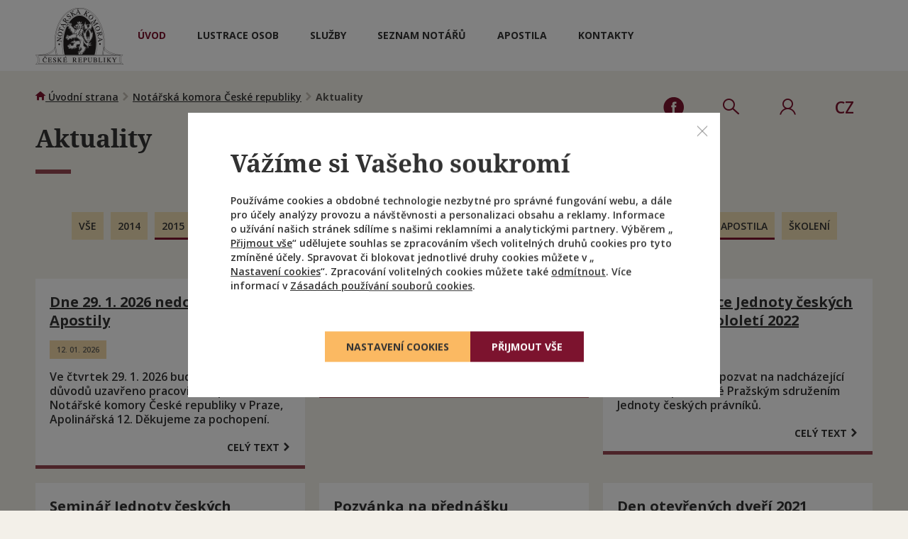

--- FILE ---
content_type: text/html; charset=UTF-8
request_url: https://www.nkcr.cz/aktuality?tags%5B%5D=53&tags%5B%5D=38&tags%5B%5D=3&tags%5B%5D=35&tags%5B%5D=55&tags%5B%5D=49
body_size: 9647
content:
<!DOCTYPE html>
<html class="no-js" lang="cs">
<head>
    <title>
    Aktuality</title>

    <script nonce="vJHxG3KBR3DOJU5Ax8kbYg==">document.documentElement.className = document.documentElement.className.replace("no-js", "js");</script>

    
<meta charset="utf-8">
<meta http-equiv="X-UA-Compatible" content="IE=edge">

<meta name="HandheldFriendly" content="True">
<meta name="MobileOptimized" content="320">
<meta name="viewport" content="width=device-width, initial-scale=1, minimum-scale=1 maximum-scale=1.5">
<meta name="apple-mobile-web-app-capable" content="yes">
<meta name="apple-mobile-web-app-status-bar-style" content="black-translucent">
<meta name="apple-mobile-web-app-title" content="Praguebest">
<meta name="description" lang="cs" content="Aktuality NKČR.CZ">
<meta name="keywords" lang="cs" content="notářská komora,česká republika,nkčr">
<meta name="author" content="PragueBest s.r.o. [http://www.praguebest.cz]">
<link href="https://nkcr.cz/rss" rel="alternate" type="application/rss+xml" title="RSS feed" />
<meta name="google-site-verification" content="qFYboG6vuPEorHGTpgjrKW2RDoK21VzL4qk-8e7D_10" />
<meta name="designer" content="PragueBest s.r.o. [http://www.praguebest.cz]">
<meta name="author" content="NKČR">
<meta property="og:url"                content="https://www.nkcr.cz/aktuality?tags%5B%5D=53&amp;tags%5B%5D=38&amp;tags%5B%5D=3&amp;tags%5B%5D=35&amp;tags%5B%5D=55&amp;tags%5B%5D=49"/>
<meta property="og:type"               content="website"/>
<meta property="og:title"              content="Aktuality"/>
<meta property="og:description"        content="Aktuality NKČR.CZ"/>
<meta property="og:image"              content="https://www.nkcr.cz/data/pages/67/1515059323__logo-nkcr-big.png"/>

<link rel="shortcut icon" type="image/x-icon" href="/common/images/layout/favicon/favicon.ico">
    
            <link href='//fonts.googleapis.com/css?family=Open+Sans:400,500,600,700&subset=latin,latin-ext' rel='stylesheet' type='text/css'>
<link rel="stylesheet" href="/common/built/main.min-70ac8ac4.css"/>
    
</head>

<body class="">
<!-- Google Tag Manager -->
<noscript><iframe src="//www.googletagmanager.com/ns.html?id=GTM-5KZTFV"
height="0" width="0" style="display:none;visibility:hidden"></iframe></noscript>
<script nonce="vJHxG3KBR3DOJU5Ax8kbYg==">(function(w,d,s,l,i){w[l]=w[l]||[];w[l].push({'gtm.start':
new Date().getTime(),event:'gtm.js'});var f=d.getElementsByTagName(s)[0],
j=d.createElement(s),dl=l!='dataLayer'?'&l='+l:'';j.async=true;j.src=
'//www.googletagmanager.com/gtm.js?id='+i+dl;var n=d.querySelector('[nonce]');
n&&j.setAttribute('nonce',n.nonce||n.getAttribute('nonce'));f.parentNode.insertBefore(j,f);
})(window,document,'script','dataLayer','GTM-5KZTFV');</script>
<!-- End Google Tag Manager -->



    
        <header class="header clearfix" data-component="header">

    <div class="mobile-menuV2 js-mobile-menu">
        <div class="container clearfix">
            <div class="mobile-menuV2__nav">
                <ul class="header-menu">
                                                                                <li class="header-menu__item" >

            <a href="/uvod"
                class="nav-51 nav__link header-menu__link header-menu__link-current"
                data-menu-show="51"
                                     accesskey="1"
                                title="Úvod"
                >
                <strong>                    Úvod
                </strong>            </a>

                            
                                    <ul class="header-subMenu">
                                                                                                                                                                                                                                                                <li class="header-subMenu__item">
                                <a href="/aktuality" class="header-subMenu__link header-subMenu__link-current">Aktuality</a>
                            </li>
                                                                                                                                                                                                    <li class="header-subMenu__item">
                                <a href="/mezinarodni-aktuality" class="header-subMenu__link">Mezinárodní aktuality</a>
                            </li>
                                                                                                                                                                                                    <li class="header-subMenu__item">
                                <a href="/konkurzy" class="header-subMenu__link">Konkurzy a notářské zkoušky</a>
                            </li>
                                            </ul>
                
            
                                </li>
                                                            <li class="header-menu__item" >

            <a href="/ztotoznovani-osob"
                class="nav-419 nav__link header-menu__link"
                data-menu-show="419"
                                title="Lustrace osob"
                >
                                    Lustrace osob
                            </a>

            
                                </li>
                                                            <li class="header-menu__item" >

            <a href="/sluzby"
                class="nav-59 nav__link header-menu__link"
                data-menu-show="59"
                                     accesskey="2"
                                title="Služby"
                >
                                    Služby
                            </a>

                            
                                    <ul class="header-subMenu">
                                                                                                                                        <li class="header-subMenu__item">
                                <a href="/sluzby/rodina-majetek-a-ochrana-prav" class="header-subMenu__link">Rodina, majetek a ochrana práv</a>
                            </li>
                                                                                                                                        <li class="header-subMenu__item">
                                <a href="/sluzby/pravnicke-osoby-a-podnikani" class="header-subMenu__link">Právnické osoby a podnikání</a>
                            </li>
                                                                                                                                        <li class="header-subMenu__item">
                                <a href="/sluzby/overovani-a-vypisy-z-rejstriku" class="header-subMenu__link">Ověřování a výpisy z rejstříků</a>
                            </li>
                                                                                                                                        <li class="header-subMenu__item">
                                <a href="/sluzby/dedicke-pravo" class="header-subMenu__link">Dědické právo</a>
                            </li>
                                            </ul>
                
            
                                </li>
                                                            <li class="header-menu__item" >

            <a href="/seznam-notaru"
                class="nav-62 nav__link header-menu__link"
                data-menu-show="62"
                                     accesskey="3"
                                title="Seznam notářů"
                >
                                    Seznam notářů
                            </a>

                            
                                    <ul class="header-subMenu">
                                                                                                                                        <li class="header-subMenu__item">
                                <a href="/seznam-notaru/seznam-notaru" class="header-subMenu__link">Seznam notářů</a>
                            </li>
                                                                                                                                        <li class="header-subMenu__item">
                                <a href="/seznam-notaru/zmeny-v-notarskych-uradech" class="header-subMenu__link">Změny v notářských úřadech</a>
                            </li>
                                                                                                                                        <li class="header-subMenu__item">
                                <a href="/seznam-notaru/rozvrhy-rizeni-o-pozustalosti" class="header-subMenu__link">Rozvrhy řízení o pozůstalosti</a>
                            </li>
                                            </ul>
                
            
                                </li>
                                                            <li class="header-menu__item" >

            <a href="/apostila"
                class="nav-403 nav__link header-menu__link"
                data-menu-show="403"
                                title="Apostila"
                >
                                    Apostila
                            </a>

            
                                </li>
                                                            <li class="header-menu__item" >

            <a href="/kontakty"
                class="nav-272 nav__link header-menu__link"
                data-menu-show="272"
                                     accesskey="5"
                                title="Kontakty"
                >
                                    Kontakty
                            </a>

            
                                </li>
    
                </ul>
            </div>
        </div>
    </div>


    <div class="container">

        <div class="mobile-menuV2-wrapper">
            <span class="header__logo" tabindex="1">
                            <a href="
                                        /
                                    " title="Úvodní stránka">
                          <img src="/common/images/layout/logo-nkcr.png" alt="Notářská komora České republiky" class="va--middle" width="124" height="80">
                          </a>
                         </span>

            <a href="#" class="navbar__menu-btn js-mobile-menu-btn" role="button">
                <span class="menu__icon">
                    <span class="line l1"></span>
                    <span class="line l2"></span>
                    <span class="line l3"></span>
                </span>
                <span class="menu__text">MENU</span>
            </a>

            <div class="header-navigation">
                <nav role="navigation" data-component="homepageNav">
                    <ul class="header-menu">
                                                                                <li class="header-menu__item" >

            <a href="/uvod"
                class="nav-51 nav__link header-menu__link header-menu__link-current"
                data-menu-show="51"
                                     accesskey="1"
                                title="Úvod"
                >
                <strong>                    Úvod
                </strong>            </a>

                            
                                    <ul class="header-subMenu">
                                                                                                                                                                                                                                                                <li class="header-subMenu__item">
                                <a href="/aktuality" class="header-subMenu__link header-subMenu__link-current">Aktuality</a>
                            </li>
                                                                                                                                                                                                    <li class="header-subMenu__item">
                                <a href="/mezinarodni-aktuality" class="header-subMenu__link">Mezinárodní aktuality</a>
                            </li>
                                                                                                                                                                                                    <li class="header-subMenu__item">
                                <a href="/konkurzy" class="header-subMenu__link">Konkurzy a notářské zkoušky</a>
                            </li>
                                            </ul>
                
            
                                </li>
                                                            <li class="header-menu__item" >

            <a href="/ztotoznovani-osob"
                class="nav-419 nav__link header-menu__link"
                data-menu-show="419"
                                title="Lustrace osob"
                >
                                    Lustrace osob
                            </a>

            
                                </li>
                                                            <li class="header-menu__item" >

            <a href="/sluzby"
                class="nav-59 nav__link header-menu__link"
                data-menu-show="59"
                                     accesskey="2"
                                title="Služby"
                >
                                    Služby
                            </a>

                            
                                    <ul class="header-subMenu">
                                                                                                                                        <li class="header-subMenu__item">
                                <a href="/sluzby/rodina-majetek-a-ochrana-prav" class="header-subMenu__link">Rodina, majetek a ochrana práv</a>
                            </li>
                                                                                                                                        <li class="header-subMenu__item">
                                <a href="/sluzby/pravnicke-osoby-a-podnikani" class="header-subMenu__link">Právnické osoby a podnikání</a>
                            </li>
                                                                                                                                        <li class="header-subMenu__item">
                                <a href="/sluzby/overovani-a-vypisy-z-rejstriku" class="header-subMenu__link">Ověřování a výpisy z rejstříků</a>
                            </li>
                                                                                                                                        <li class="header-subMenu__item">
                                <a href="/sluzby/dedicke-pravo" class="header-subMenu__link">Dědické právo</a>
                            </li>
                                            </ul>
                
            
                                </li>
                                                            <li class="header-menu__item" >

            <a href="/seznam-notaru"
                class="nav-62 nav__link header-menu__link"
                data-menu-show="62"
                                     accesskey="3"
                                title="Seznam notářů"
                >
                                    Seznam notářů
                            </a>

                            
                                    <ul class="header-subMenu">
                                                                                                                                        <li class="header-subMenu__item">
                                <a href="/seznam-notaru/seznam-notaru" class="header-subMenu__link">Seznam notářů</a>
                            </li>
                                                                                                                                        <li class="header-subMenu__item">
                                <a href="/seznam-notaru/zmeny-v-notarskych-uradech" class="header-subMenu__link">Změny v notářských úřadech</a>
                            </li>
                                                                                                                                        <li class="header-subMenu__item">
                                <a href="/seznam-notaru/rozvrhy-rizeni-o-pozustalosti" class="header-subMenu__link">Rozvrhy řízení o pozůstalosti</a>
                            </li>
                                            </ul>
                
            
                                </li>
                                                            <li class="header-menu__item" >

            <a href="/apostila"
                class="nav-403 nav__link header-menu__link"
                data-menu-show="403"
                                title="Apostila"
                >
                                    Apostila
                            </a>

            
                                </li>
                                                            <li class="header-menu__item" >

            <a href="/kontakty"
                class="nav-272 nav__link header-menu__link"
                data-menu-show="272"
                                     accesskey="5"
                                title="Kontakty"
                >
                                    Kontakty
                            </a>

            
                                </li>
    
                </ul>
                </nav>
            </div>

            <ul class="header-user-bar">
                <li class="header-user-bar__container">
                    <a href="https://www.facebook.com/vasinotari/" target="_blank" class="header__fb" title="Facebook">
                        <span class="header__icon-container">
                            <span class="hidden">Facebook</span><img src="/common/images/layout/ico-facebook.svg" alt="Facebook" class="icon icon-user header__icon" width="32" height="32">

                        </span>
                    </a>
                </li>

                <li class="header-user-bar__container js-flash-notice-switch hide">
                    <a href="#" class="header__flash" data-text="Důležité upozornění">
                        <span class="header__icon-container">
                            <span class="hidden">Důležité upozornění</span><i class="icon icon-envelope header__icon"></i>
                        </span>
                    </a>
                </li>

                <li class="header-user-bar__container">
                    <a class="header__search js-search-btn" data-text="Vyhledávání">
                        <span class="header__icon-container">
                            <span class="hidden">Vyhledávání</span><i class="icon icon-search header__icon"></i>
                        </span>
                    </a>
                </li>

                
                    <li class="header-user-bar__container">
                        <a href="/chranena-zona" class="header__login" data-text="Chráněná zóna" accesskey="6" title="Chráněná zóna">
                            <span class="header__icon-container">
                                <span class="hidden">Chráněná zóna</span><i class="icon icon-user header__icon"></i>
                            </span>
                        </a>
                    </li>

                
                <li class="header-user-bar__container">

                                                                                                                                                                                                                                                                                                                            
                                                            <div class="nav__item nav__item--lang" data-component="lang">
                            <div class="nav__item--lang--active">
                                <a href="/" class="header__lang" accesskey="L" title="Přepnout překlad"><span class="header__icon-container"><span class="hidden">Přepnout překlad</span><i class="header__icon">CZ</i></span></a>
                            </div>
                            <ul class="nav__item__lang-submenu">
                                <li><a href="/en" class="nav__link">EN</a></li>
                                <li><a href="/de" class="nav__link">DE</a></li>
                                <li><a href="/fr" class="nav__link">FR</a></li>
                            </ul>
                        </div>
                                                    </li>

            </ul>

        </div>

        <div class="navbar__searchbar js-search-bar">
            <div class="container text--center">
                <form action="/vyhledavani" method="get"><label for="top-search" class="hidden">Vyhledávání</label><input id="top-search" type="text" name="keyword" value="" placeholder="Zadejte klíčová slova" class="form__input navbar__searchbar-input js-search-input" autocomplete="off"/><button type="submit" class="btn navbar__searchbar-btn" title="Vyhledat"><span class="desktop">Vyhledat</span><span class="mobile"><i class="icon icon-search"></i></span></button></form>
            </div>
        </div>

    </div>


            
        
        
        
        
        
                    <div class="menu menu-list-59 menu__second menu--hidden" data-menu-parent="59">
                <div class="container center menu__wrapper">
                    <div class="grid">
                        <div class="grid__item one-third tablet-one-half menu--light">
                            <ul class="js-second-menu">
                                                                    <li class="menu__item">
                                        <a href="/sluzby/rodina-majetek-a-ochrana-prav" data-menu-show="68" class="menu__link">
                                                                                                                                                                                                        <span class="menu__image__effect">
                                                            <img src="/data/photo_gallery/39/obcanskopravni.png" alt="Rodina, majetek a ochrana práv" class="menu__image">
                                                        </span>
                                                                                                                                                                                                                                                                                                                                                                                                                                                                                                                                                                                                                                                                                                                                                                                                                                                                                                                        <span class="menu__text-wrapper">
                                                <span class="menu__title">Rodina, majetek a ochrana práv</span>
                                                <span class="menu__description"></span>
                                            </span>
                                        </a>
                                    </li>
                                                                    <li class="menu__item">
                                        <a href="/sluzby/pravnicke-osoby-a-podnikani" data-menu-show="69" class="menu__link">
                                                                                                                                                                                                        <span class="menu__image__effect">
                                                            <img src="/data/photo_gallery/40/spolecnosti.png" alt="Právnické osoby a podnikání" class="menu__image">
                                                        </span>
                                                                                                                                                                                                                                                                                                                                                                                                                                                                                                                                                                                                                                                                                                                                                                                                                                                                                                                        <span class="menu__text-wrapper">
                                                <span class="menu__title">Právnické osoby a podnikání</span>
                                                <span class="menu__description"></span>
                                            </span>
                                        </a>
                                    </li>
                                                                    <li class="menu__item">
                                        <a href="/sluzby/overovani-a-vypisy-z-rejstriku" data-menu-show="70" class="menu__link">
                                                                                                                                                                                                        <span class="menu__image__effect">
                                                            <img src="/data/photo_gallery/41/czechpoint.png" alt="Ověřování a výpisy z rejstříků" class="menu__image">
                                                        </span>
                                                                                                                                                                                                                                                                                                                                                                                                                                                                                                                                                                                                                                                                                                                                                                                                                                                                                                                        <span class="menu__text-wrapper">
                                                <span class="menu__title">Ověřování a výpisy z rejstříků</span>
                                                <span class="menu__description"></span>
                                            </span>
                                        </a>
                                    </li>
                                                                    <li class="menu__item">
                                        <a href="/sluzby/dedicke-pravo" data-menu-show="71" class="menu__link">
                                                                                                                                                                                                        <span class="menu__image__effect">
                                                            <img src="/data/photo_gallery/42/notarskyrad.png" alt="Dědické právo" class="menu__image">
                                                        </span>
                                                                                                                                                                                                                                                                                                                                                                                                                                                                                                                                                                                                                                                                                                                                                                                                                                                                                                                        <span class="menu__text-wrapper">
                                                <span class="menu__title">Dědické právo</span>
                                                <span class="menu__description"></span>
                                            </span>
                                        </a>
                                    </li>
                                                            </ul>
                        </div><!--
                        --><div class="grid__item two-thirds tablet-one-half menu--dark">
                                                                
                                <div class="menu-list-68 menu__third" data-menu-parent="68">
                                    <p class="menu__title--big">Rodina, majetek a ochrana práv</p>

                                    <div class="grid clearfix">
                                        <div class="grid__item one-whole"><ul><li class="menu__third-item"><a href="/sluzby/prevody-majetku-a-uschovy" class="menu__third-link">Převody majetku a úschovy</a></li><li class="menu__third-item"><a href="/sluzby/ochrana-veritele" class="menu__third-link">Ochrana věřitele</a></li><li class="menu__third-item"><a href="/sluzby/uprava-spoluvlastnictvi" class="menu__third-link">Úprava spoluvlastnictví</a></li><li class="menu__third-item"><a href="/sluzby/rodina-majetek-a-ochrana-prav/manzelske-majetkove-pravo" class="menu__third-link">Manželské majetkové právo</a></li><li class="menu__third-item"><a href="/sluzby/rodina-majetek-a-ochrana-prav/statut-sverenskeho-fondu" class="menu__third-link">Statut svěřenského fondu</a></li><li class="menu__third-item"><a href="/sluzby/rodina-majetek-a-ochrana-prav/vzdani-se-prava-na-podil-na-zisku-nebo-prirustcich" class="menu__third-link">Vzdání se práva na podíl na zisku nebo přírůstcích</a></li><li class="menu__third-item"><a href="/sluzby/rodina-majetek-a-ochrana-prav/vzdani-se-plneni-ze-sverenskeho-fondu" class="menu__third-link">Vzdání se plnění ze svěřenského fondu</a></li><li class="menu__third-item"><a href="/sluzby/rodina-majetek-a-ochrana-prav/urceni-opatrovnika-pro-pripad-budouci-vlastni-nezpusobilosti" class="menu__third-link">Určení opatrovníka pro případ budoucí vlastní nezpůsobilosti</a></li></ul></div>
                                    </div>
                                </div>
                                
                                <div class="menu-list-69 menu__third menu--hidden" data-menu-parent="69">
                                    <p class="menu__title--big">Právnické osoby a podnikání</p>

                                    <div class="grid clearfix">
                                        <div class="grid__item one-whole"><ul><li class="menu__third-item"><a href="/sluzby/pravnicke-osoby-a-podnikani/zakladani-spolecnosti-druzstev-a-jejich-zmeny" class="menu__third-link">Zakládání společností, družstev a jejich změny</a></li><li class="menu__third-item"><a href="/sluzby/pravnicke-osoby-a-podnikani/primy-zapis-do-obchodniho-rejstriku-notarem" class="menu__third-link">Přímý zápis do obchodního rejstříku notářem</a></li><li class="menu__third-item"><a href="/sluzby/pravnicke-osoby-a-podnikani/zalozeni-nadace-a-nadacniho-fondu" class="menu__third-link">Založení nadace a nadačního fondu</a></li><li class="menu__third-item"><a href="/sluzby/pravnicke-osoby-a-podnikani/zmena-stanov-spolecenstvi-vlastniku-jednotek" class="menu__third-link">Změna stanov společenství vlastníků jednotek</a></li><li class="menu__third-item"><a href="/sluzby/pravnicke-osoby-a-podnikani/zalozeni-spolecenstvi-vlastniku-jednotek" class="menu__third-link">Založení společenství vlastníků jednotek</a></li></ul></div>
                                    </div>
                                </div>
                                
                                <div class="menu-list-70 menu__third menu--hidden" data-menu-parent="70">
                                    <p class="menu__title--big">Ověřování a výpisy z rejstříků</p>

                                    <div class="grid clearfix">
                                        <div class="grid__item one-whole"><ul><li class="menu__third-item"><a href="/sluzby/overovani-a-vypisy-z-rejstriku/vyhledavani-v-rejstricich-a-kontaktni-misto-czech-point" class="menu__third-link">Vyhledávání v rejstřících a kontaktní místo Czech POINT</a></li><li class="menu__third-item"><a href="/sluzby/overovani-a-vypisy-z-rejstriku/zajisteni-dukazu" class="menu__third-link">Zajištění důkazu</a></li><li class="menu__third-item"><a href="/sluzby/overovani-a-vypisy-z-rejstriku/osvedceni-o-predlozeni-listiny" class="menu__third-link">Osvědčení o předložení listiny</a></li><li class="menu__third-item"><a href="/sluzby/overovani-a-vypisy-z-rejstriku/overeni-shody-opisu-nebo-kopie-s-listinou-vidimace" class="menu__third-link">Ověření shody opisu nebo kopie s listinou - vidimace</a></li><li class="menu__third-item"><a href="/sluzby/overovani-a-vypisy-z-rejstriku/overeni-pravosti-podpisu-legalizace" class="menu__third-link">Ověření pravosti podpisu - legalizace</a></li></ul></div>
                                    </div>
                                </div>
                                
                                <div class="menu-list-71 menu__third menu--hidden" data-menu-parent="71">
                                    <p class="menu__title--big">Dědické právo</p>

                                    <div class="grid clearfix">
                                        <div class="grid__item one-whole"><ul><li class="menu__third-item"><a href="/sluzby/dedicke-pravo/zaveti-dedicke-smlouvy-jina-porizeni" class="menu__third-link">Závěti, dědické smlouvy a jiná pořízení</a></li><li class="menu__third-item"><a href="/sluzby/dedicke-pravo/pozustalostni-rizeni" class="menu__third-link">Pozůstalostní řízení</a></li><li class="menu__third-item"><a href="/sluzby/dedicke-pravo/rozvrhy-rizeni-o-pozustalosti" class="menu__third-link">Rozvrhy řízení o pozůstalosti</a></li></ul></div>
                                    </div>
                                </div>
                                
                        </div>

                    </div>
                </div>

            </div>
            
        
        
        
        
        
        

</header>
    
    <hr>
    
        <main role="main">
            
                <div class="container">
                    <div id="breadcrumbs">
    <a href="                /
             "
        title="Úvodní strana"
        ><i class="icon icon-home"></i> <span>Úvodní strana</span></a>
                            <i class="icon icon-arrow-right"></i>
                                    <a href="/uvod" title="Notářská komora České republiky">
                        Notářská komora České republiky
                            </a>
                                                                    <i class="icon icon-arrow-right"></i>
                                    <strong>
                        Aktuality
                            </strong>
                        </div>
                    <hr>
                </div>
            
            

    <div class="container pb--30"><h1 class="section__title section__title--top">Aktuality</h1><div class="container "><div class="grid grid--wide grid--fontSizeReset"><div class="grid__item one-whole"></div><ul class="grid__item one-whole filter__wrapper"><li class="filter__item"><a href="/aktuality" class="filter__tag js-btn">vše</a></li><li class="filter__item"><a href="/aktuality?tags[]=53&tags[]=38&tags[]=3&tags[]=35&tags[]=55&tags[]=49tags[]=17" class="filter__tag js-btn">2014</a></li><li class="filter__item"><a href="/aktuality?tags[]=53&tags[]=38&tags[]=3&tags[]=35&tags[]=55&tags[]=49" class="filter__tag filter__tag--active js-btn">2015</a></li><li class="filter__item"><a href="/aktuality?tags[]=53&tags[]=38&tags[]=3&tags[]=35&tags[]=55&tags[]=49tags[]=4" class="filter__tag js-btn">2016</a></li><li class="filter__item"><a href="/aktuality?tags[]=53&tags[]=38&tags[]=3&tags[]=35&tags[]=55&tags[]=49" class="filter__tag filter__tag--active js-btn">2017</a></li><li class="filter__item"><a href="/aktuality?tags[]=53&tags[]=38&tags[]=3&tags[]=35&tags[]=55&tags[]=49" class="filter__tag filter__tag--active js-btn">2018</a></li><li class="filter__item"><a href="/aktuality?tags[]=53&tags[]=38&tags[]=3&tags[]=35&tags[]=55&tags[]=49tags[]=42" class="filter__tag js-btn">2019</a></li><li class="filter__item"><a href="/aktuality?tags[]=53&tags[]=38&tags[]=3&tags[]=35&tags[]=55&tags[]=49" class="filter__tag filter__tag--active js-btn">2020</a></li><li class="filter__item"><a href="/aktuality?tags[]=53&tags[]=38&tags[]=3&tags[]=35&tags[]=55&tags[]=49" class="filter__tag filter__tag--active js-btn">2021</a></li><li class="filter__item"><a href="/aktuality?tags[]=53&tags[]=38&tags[]=3&tags[]=35&tags[]=55&tags[]=49tags[]=57" class="filter__tag js-btn">2022</a></li><li class="filter__item"><a href="/aktuality?tags[]=53&tags[]=38&tags[]=3&tags[]=35&tags[]=55&tags[]=49tags[]=60" class="filter__tag js-btn">2023</a></li><li class="filter__item"><a href="/aktuality?tags[]=53&tags[]=38&tags[]=3&tags[]=35&tags[]=55&tags[]=49tags[]=65" class="filter__tag js-btn">2024</a></li><li class="filter__item"><a href="/aktuality?tags[]=53&tags[]=38&tags[]=3&tags[]=35&tags[]=55&tags[]=49tags[]=74" class="filter__tag js-btn">2025</a></li><li class="filter__item"><a href="/aktuality?tags[]=53&tags[]=38&tags[]=3&tags[]=35&tags[]=55&tags[]=49tags[]=1" class="filter__tag js-btn">aktuality</a></li><li class="filter__item"><a href="/aktuality?tags[]=53&tags[]=38&tags[]=3&tags[]=35&tags[]=55&tags[]=49" class="filter__tag filter__tag--active js-btn">Apostila</a></li><li class="filter__item"><a href="/aktuality?tags[]=53&tags[]=38&tags[]=3&tags[]=35&tags[]=55&tags[]=49tags[]=71" class="filter__tag js-btn">Školení</a></li></ul></div></div>
<div class="container"><div data-snippet-id="newsItems" ><!-- startSnippet[newsItems] --><div class="grid grid--wide"><div class="grid__item  one-third mobile-one-whole  "><article class="article__item box " role="article">    
<header>

	
	<div class="">

	    <h4 class="article__title"><a href="aktuality/detail/37_1298-dne-29-1-2026-nedostupne-apostily" title="Dne  29. 1. 2026 nedostupné Apostily">Dne  29. 1. 2026 nedostupné Apostily</a></h4>
	    <time class="article__pubdate" datetime="2026-01-12">12. 01. 2026</time>

	    		    <p class="article__content">
		    	Ve&nbsp;čtvrtek 29. 1. 2026 bude z&nbsp;technických důvodů uzavřeno pracoviště Apostil Notářské komory České republiky v&nbsp;Praze, Apolinářská 12.

Děkujeme za pochopení.

		    		    	</p>
    	
    </div>

</header>

	<footer>
	    <p class="article__footer text--right mobile-hidden"><a href="aktuality/detail/37_1298-dne-29-1-2026-nedostupne-apostily" class="view-all-link" title="Celý text Dne  29. 1. 2026 nedostupné Apostily">Celý text <i class="icon icon-arrow-right"></i></a></p>
	</footer>
</article></div><div class="grid__item  one-third mobile-one-whole  "><article class="article__item box " role="article">    
<header>

	
	<div class="">

	    <h4 class="article__title"><a href="aktuality/detail/37_1156-od-15-03-2025-se-meni-cena-za-vydani-apostily" title="Od 15.03.2025 se mění cena za vydání apostily">Od 15.03.2025 se mění cena za vydání apostily</a></h4>
	    <time class="article__pubdate" datetime="2025-03-14">14. 03. 2025</time>

	        				
    </div>

</header>

	<footer>
	    <p class="article__footer text--right mobile-hidden"><a href="aktuality/detail/37_1156-od-15-03-2025-se-meni-cena-za-vydani-apostily" class="view-all-link" title="Celý text Od 15.03.2025 se mění cena za vydání apostily">Celý text <i class="icon icon-arrow-right"></i></a></p>
	</footer>
</article></div><div class="grid__item  one-third mobile-one-whole  "><article class="article__item box " role="article">    
<header>

	
	<div class="">

	    <h4 class="article__title"><a href="aktuality/detail/37_948-vzdelavaci-akce-jednoty-ceskych-pravniku:-1-pololeti-2022" title="Vzdělávací akce Jednoty českých právníků: 1. pololetí 2022">Vzdělávací akce Jednoty českých právníků: 1. pololetí 2022</a></h4>
	    <time class="article__pubdate" datetime="2022-01-24">24. 01. 2022</time>

	    		    <p class="article__content">
		    	Dovolujeme si Vás&nbsp;pozvat na&nbsp;nadcházející semináře pořádané Pražským sdružením Jednoty českých právníků. 

		    		    	</p>
    	
    </div>

</header>

	<footer>
	    <p class="article__footer text--right mobile-hidden"><a href="aktuality/detail/37_948-vzdelavaci-akce-jednoty-ceskych-pravniku:-1-pololeti-2022" class="view-all-link" title="Celý text Vzdělávací akce Jednoty českých právníků: 1. pololetí 2022">Celý text <i class="icon icon-arrow-right"></i></a></p>
	</footer>
</article></div><div class="grid__item  one-third mobile-one-whole  "><article class="article__item box " role="article">    
<header>

	
	<div class="">

	    <h4 class="article__title"><a href="aktuality/detail/37_944-seminar-jednoty-ceskych-pravniku-evidence-skutecnych-majitelu" title="Seminář Jednoty českých právníků - Evidence skutečných majitelů">Seminář Jednoty českých právníků - Evidence skutečných majitelů</a></h4>
	    <time class="article__pubdate" datetime="2021-12-13">13. 12. 2021</time>

	    		    <p class="article__content">
		    	Dne 13. 12. 2021 se uskuteční seminář vedený JUDr. Petrem Čechem, Ph.D., LL.M. k&nbsp;otázkám nové úpravy Evidence skutečných majitelů. 

		    		    	</p>
    	
    </div>

</header>

	<footer>
	    <p class="article__footer text--right mobile-hidden"><a href="aktuality/detail/37_944-seminar-jednoty-ceskych-pravniku-evidence-skutecnych-majitelu" class="view-all-link" title="Celý text Seminář Jednoty českých právníků - Evidence skutečných majitelů">Celý text <i class="icon icon-arrow-right"></i></a></p>
	</footer>
</article></div><div class="grid__item  one-third mobile-one-whole  "><article class="article__item box " role="article">    
<header>

	
	<div class="">

	    <h4 class="article__title"><a href="aktuality/detail/37_941-pozvanka-na-prednasku-poradanou-jednotou-ceskych-pravniku" title="Pozvánka na přednášku pořádanou Jednotou českých právníků">Pozvánka na přednášku pořádanou Jednotou českých právníků</a></h4>
	    <time class="article__pubdate" datetime="2021-11-15">15. 11. 2021</time>

	    		    <p class="article__content">
		    	Dne 15. 11. 2021 je&nbsp;pořádána&nbsp;přednáška JUDr. Martina&nbsp;Šešiny k&nbsp;tématu pořízení pro případ smrti

		    		    	</p>
    	
    </div>

</header>

	<footer>
	    <p class="article__footer text--right mobile-hidden"><a href="aktuality/detail/37_941-pozvanka-na-prednasku-poradanou-jednotou-ceskych-pravniku" class="view-all-link" title="Celý text Pozvánka na přednášku pořádanou Jednotou českých právníků">Celý text <i class="icon icon-arrow-right"></i></a></p>
	</footer>
</article></div><div class="grid__item  one-third mobile-one-whole  "><article class="article__item box " role="article">    
<header>

	
	<div class="">

	    <h4 class="article__title"><a href="aktuality/detail/37_935-den-otevrenych-dveri-2021" title="Den otevřených dveří 2021">Den otevřených dveří 2021</a></h4>
	    <time class="article__pubdate" datetime="2021-10-21">21. 10. 2021</time>

	    		    <p class="article__content">
		    	Pátý ročník&nbsp;dne otevřených dveří proběhl 21. října. 

		    		    	</p>
    	
    </div>

</header>

	<footer>
	    <p class="article__footer text--right mobile-hidden"><a href="aktuality/detail/37_935-den-otevrenych-dveri-2021" class="view-all-link" title="Celý text Den otevřených dveří 2021">Celý text <i class="icon icon-arrow-right"></i></a></p>
	</footer>
</article></div><div class="grid__item  one-third mobile-one-whole  "><article class="article__item box " role="article">    
<header>

	
	<div class="">

	    <h4 class="article__title"><a href="aktuality/detail/37_929-den-otevrenych-dveri-notarske-komory-ceske-republiky" title="Den otevřených dveří Notářské komory České republiky">Den otevřených dveří Notářské komory České republiky</a></h4>
	    <time class="article__pubdate" datetime="2021-10-21">21. 10. 2021</time>

	    		    <p class="article__content">
		    	21.10.2021 pořádá Notářská komora České republiky den otevřených dveří, při&nbsp;kterém budou notáři&nbsp;k dispozici pro bezplatné telefonické a&nbsp;online konzultace. 

		    		    	</p>
    	
    </div>

</header>

	<footer>
	    <p class="article__footer text--right mobile-hidden"><a href="aktuality/detail/37_929-den-otevrenych-dveri-notarske-komory-ceske-republiky" class="view-all-link" title="Celý text Den otevřených dveří Notářské komory České republiky">Celý text <i class="icon icon-arrow-right"></i></a></p>
	</footer>
</article></div><div class="grid__item  one-third mobile-one-whole  "><article class="article__item box " role="article">    
<header>

	
	<div class="">

	    <h4 class="article__title"><a href="aktuality/detail/37_928-stribrna-medaile-m-jindricha-z-isernie-pro-pana-milose-habrmana,-notare-v-usti-nad-orlici" title="Stříbrná medaile M. Jindřicha z Isernie pro pana Miloše Habrmana, notáře v Ústí nad Orlicí">Stříbrná medaile M. Jindřicha z Isernie pro pana Miloše Habrmana, notáře v Ústí nad Orlicí</a></h4>
	    <time class="article__pubdate" datetime="2021-10-13">13. 10. 2021</time>

	        				
    </div>

</header>

	<footer>
	    <p class="article__footer text--right mobile-hidden"><a href="aktuality/detail/37_928-stribrna-medaile-m-jindricha-z-isernie-pro-pana-milose-habrmana,-notare-v-usti-nad-orlici" class="view-all-link" title="Celý text Stříbrná medaile M. Jindřicha z Isernie pro pana Miloše Habrmana, notáře v Ústí nad Orlicí">Celý text <i class="icon icon-arrow-right"></i></a></p>
	</footer>
</article></div><div class="grid__item  one-third mobile-one-whole  "><article class="article__item box " role="article">    
<header>

	
	<div class="">

	    <h4 class="article__title"><a href="aktuality/detail/37_927-unikatni-zlata-medaile-pro-judr-miloslava-jindricha" title="Unikátní zlatá medaile pro JUDr. Miloslava Jindřicha">Unikátní zlatá medaile pro JUDr. Miloslava Jindřicha</a></h4>
	    <time class="article__pubdate" datetime="2021-10-13">13. 10. 2021</time>

	        				
    </div>

</header>

	<footer>
	    <p class="article__footer text--right mobile-hidden"><a href="aktuality/detail/37_927-unikatni-zlata-medaile-pro-judr-miloslava-jindricha" class="view-all-link" title="Celý text Unikátní zlatá medaile pro JUDr. Miloslava Jindřicha">Celý text <i class="icon icon-arrow-right"></i></a></p>
	</footer>
</article></div><div class="grid__item  one-third mobile-one-whole  "><article class="article__item box " role="article">    
<header>

	
	<div class="">

	    <h4 class="article__title"><a href="aktuality/detail/37_926-znovuodhaleni-pametni-desky-vysehradske-notarske-skoly-13-10-2021" title="Znovuodhalení pamětní desky Vyšehradské notářské školy 13.10.2021">Znovuodhalení pamětní desky Vyšehradské notářské školy 13.10.2021</a></h4>
	    <time class="article__pubdate" datetime="2021-10-13">13. 10. 2021</time>

	        				
    </div>

</header>

	<footer>
	    <p class="article__footer text--right mobile-hidden"><a href="aktuality/detail/37_926-znovuodhaleni-pametni-desky-vysehradske-notarske-skoly-13-10-2021" class="view-all-link" title="Celý text Znovuodhalení pamětní desky Vyšehradské notářské školy 13.10.2021">Celý text <i class="icon icon-arrow-right"></i></a></p>
	</footer>
</article></div><div class="grid__item  one-third mobile-one-whole  "><article class="article__item box " role="article">    
<header>

	
	<div class="">

	    <h4 class="article__title"><a href="aktuality/detail/37_925-vydavani-apostil-od-rijna-2021-na-notarske-komore-cr" title="Vydávání apostil od října 2021 na Notářské komoře ČR">Vydávání apostil od října 2021 na Notářské komoře ČR</a></h4>
	    <time class="article__pubdate" datetime="2021-09-29">29. 09. 2021</time>

	    		    <p class="article__content">
		    	Od 4.10.2021 přechází plně agenda vydávání apostil na&nbsp;českých veřejných listinách, sepsaných nebo vydaných notáři, na&nbsp;Notářskou komoru ČR.

		    		    	</p>
    	
    </div>

</header>

	<footer>
	    <p class="article__footer text--right mobile-hidden"><a href="aktuality/detail/37_925-vydavani-apostil-od-rijna-2021-na-notarske-komore-cr" class="view-all-link" title="Celý text Vydávání apostil od října 2021 na Notářské komoře ČR">Celý text <i class="icon icon-arrow-right"></i></a></p>
	</footer>
</article></div><div class="grid__item  one-third mobile-one-whole  "><article class="article__item box " role="article">    
<header>

	
	<div class="">

	    <h4 class="article__title"><a href="aktuality/detail/37_924-prvni-zalozena-sro-on-line" title="První založená SRO on-line">První založená SRO on-line</a></h4>
	    <time class="article__pubdate" datetime="2021-09-17">17. 09. 2021</time>

	    		    <p class="article__content">
		    	Dne 17.9.2021 byla založena&nbsp;v České republice první společnost s&nbsp;ručením omezeným on-line, Eco Green Engines s.r.o. 

		    		    	</p>
    	
    </div>

</header>

	<footer>
	    <p class="article__footer text--right mobile-hidden"><a href="aktuality/detail/37_924-prvni-zalozena-sro-on-line" class="view-all-link" title="Celý text První založená SRO on-line">Celý text <i class="icon icon-arrow-right"></i></a></p>
	</footer>
</article></div><div class="grid__item  one-third mobile-one-whole  "><article class="article__item box " role="article">    
<header>

	
	<div class="">

	    <h4 class="article__title"><a href="aktuality/detail/37_921-pozvanka-na-akce-poradane-prazskym-sdruzenim-jednoty-ceskych-pravniku-zari-2021" title="Pozvánka na akce pořádané Pražským sdružením Jednoty českých právníků - září 2021">Pozvánka na akce pořádané Pražským sdružením Jednoty českých právníků - září 2021</a></h4>
	    <time class="article__pubdate" datetime="2021-08-25">25. 08. 2021</time>

	    		    <p class="article__content">
		    	Pražské sdružení Jednoty Českých právníků zve&nbsp;zájemce z&nbsp;řad notářů na&nbsp;dva zářijové semináře

		    		    	</p>
    	
    </div>

</header>

	<footer>
	    <p class="article__footer text--right mobile-hidden"><a href="aktuality/detail/37_921-pozvanka-na-akce-poradane-prazskym-sdruzenim-jednoty-ceskych-pravniku-zari-2021" class="view-all-link" title="Celý text Pozvánka na akce pořádané Pražským sdružením Jednoty českých právníků - září 2021">Celý text <i class="icon icon-arrow-right"></i></a></p>
	</footer>
</article></div><div class="grid__item  one-third mobile-one-whole  "><article class="article__item box " role="article">    
<header>

	
	<div class="">

	    <h4 class="article__title"><a href="aktuality/detail/37_920-planovana-technicka-odstavka-nahlizeni-do-seznamu-listin-mmr" title="Plánovaná technická odstávka Nahlížení do Seznamu listin MMR">Plánovaná technická odstávka Nahlížení do Seznamu listin MMR</a></h4>
	    <time class="article__pubdate" datetime="2021-08-24">24. 08. 2021</time>

	        				
    </div>

</header>

	<footer>
	    <p class="article__footer text--right mobile-hidden"><a href="aktuality/detail/37_920-planovana-technicka-odstavka-nahlizeni-do-seznamu-listin-mmr" class="view-all-link" title="Celý text Plánovaná technická odstávka Nahlížení do Seznamu listin MMR">Celý text <i class="icon icon-arrow-right"></i></a></p>
	</footer>
</article></div><div class="grid__item  one-third mobile-one-whole  "><article class="article__item box " role="article">    
<header>

	
	<div class="">

	    <h4 class="article__title"><a href="aktuality/detail/37_922-xliv-snem-notarske-komory-ceske-republiky" title="XLIV. sněm notářské komory České republiky">XLIV. sněm notářské komory České republiky</a></h4>
	    <time class="article__pubdate" datetime="2021-08-19">19. 08. 2021</time>

	    		    <p class="article__content">
		    	Delegáti sněmu Notářské komory ČR na&nbsp;svém XLIV. sněmu přijali několik interních předpisů novelizujících úpravu notářské činnosti. Umožní tak od 1. září naplňovat nový notářský řád a&nbsp;rozšíří digitálně poskytované notářské služby.

		    		    	</p>
    	
    </div>

</header>

	<footer>
	    <p class="article__footer text--right mobile-hidden"><a href="aktuality/detail/37_922-xliv-snem-notarske-komory-ceske-republiky" class="view-all-link" title="Celý text XLIV. sněm notářské komory České republiky">Celý text <i class="icon icon-arrow-right"></i></a></p>
	</footer>
</article></div><div class="grid__item  one-third mobile-one-whole  "><article class="article__item box " role="article">    
<header>

	
	<div class="">

	    <h4 class="article__title"><a href="aktuality/detail/37_914-novela-notarskeho-radu-zmeny-od-1-zari-2021" title="Novela notářského řádu - změny od 1. září 2021">Novela notářského řádu - změny od 1. září 2021</a></h4>
	    <time class="article__pubdate" datetime="2021-08-16">16. 08. 2021</time>

	    		    <p class="article__content">
		    	Dne 13.08.2021 byla ve&nbsp;Sbírce zákonů uveřejněna&nbsp;novela notářského řádu, zákon č. 300/2021 Sb., která s&nbsp;účinností od 1.9.2021 zavádí několik významných změn týkajících se notářských služeb.

		    		    	</p>
    	
    </div>

</header>

	<footer>
	    <p class="article__footer text--right mobile-hidden"><a href="aktuality/detail/37_914-novela-notarskeho-radu-zmeny-od-1-zari-2021" class="view-all-link" title="Celý text Novela notářského řádu - změny od 1. září 2021">Celý text <i class="icon icon-arrow-right"></i></a></p>
	</footer>
</article></div><div class="grid__item  one-third mobile-one-whole  "><article class="article__item box " role="article">    
<header>

	
	<div class="">

	    <h4 class="article__title"><a href="aktuality/detail/37_909-informace-pro-vyvojare-programu-pro-notare" title="Informace pro vývojáře programů pro notáře">Informace pro vývojáře programů pro notáře</a></h4>
	    <time class="article__pubdate" datetime="2021-06-14">14. 06. 2021</time>

	        				
    </div>

</header>

	<footer>
	    <p class="article__footer text--right mobile-hidden"><a href="aktuality/detail/37_909-informace-pro-vyvojare-programu-pro-notare" class="view-all-link" title="Celý text Informace pro vývojáře programů pro notáře">Celý text <i class="icon icon-arrow-right"></i></a></p>
	</footer>
</article></div><div class="grid__item  one-third mobile-one-whole  "><article class="article__item box " role="article">    
<header>

	
	<div class="">

	    <h4 class="article__title"><a href="aktuality/detail/37_908-planovane-technicke-vypadky-nahlizeni-do-seznamu-listin-mmr" title="Plánované technické výpadky Nahlížení do Seznamu listin MMR">Plánované technické výpadky Nahlížení do Seznamu listin MMR</a></h4>
	    <time class="article__pubdate" datetime="2021-06-03">03. 06. 2021</time>

	        				
    </div>

</header>

	<footer>
	    <p class="article__footer text--right mobile-hidden"><a href="aktuality/detail/37_908-planovane-technicke-vypadky-nahlizeni-do-seznamu-listin-mmr" class="view-all-link" title="Celý text Plánované technické výpadky Nahlížení do Seznamu listin MMR">Celý text <i class="icon icon-arrow-right"></i></a></p>
	</footer>
</article></div><div class="grid__item  one-third mobile-one-whole  "><article class="article__item box " role="article">    
<header>

	
	<div class="">

	    <h4 class="article__title"><a href="aktuality/detail/37_907-pravnik-roku-2021" title="PRÁVNÍK ROKU 2021">PRÁVNÍK ROKU 2021</a></h4>
	    <time class="article__pubdate" datetime="2021-06-01">01. 06. 2021</time>

	        				
    </div>

</header>

	<footer>
	    <p class="article__footer text--right mobile-hidden"><a href="aktuality/detail/37_907-pravnik-roku-2021" class="view-all-link" title="Celý text PRÁVNÍK ROKU 2021">Celý text <i class="icon icon-arrow-right"></i></a></p>
	</footer>
</article></div><div class="grid__item  one-third mobile-one-whole  "><article class="article__item box " role="article">    
<header>

	
	<div class="">

	    <h4 class="article__title"><a href="aktuality/detail/37_904-pritomnost-verejnosti-u-notarskych-zkousek-ve-dnech-31-05-03-06-2021" title="Přítomnost veřejnosti u notářských zkoušek ve dnech 31.05.–03.06.2021">Přítomnost veřejnosti u notářských zkoušek ve dnech 31.05.–03.06.2021</a></h4>
	    <time class="article__pubdate" datetime="2021-05-26">26. 05. 2021</time>

	        				
    </div>

</header>

	<footer>
	    <p class="article__footer text--right mobile-hidden"><a href="aktuality/detail/37_904-pritomnost-verejnosti-u-notarskych-zkousek-ve-dnech-31-05-03-06-2021" class="view-all-link" title="Celý text Přítomnost veřejnosti u notářských zkoušek ve dnech 31.05.–03.06.2021">Celý text <i class="icon icon-arrow-right"></i></a></p>
	</footer>
</article></div><div class="grid__item  one-third mobile-one-whole  "><article class="article__item box " role="article">    
<header>

	
	<div class="">

	    <h4 class="article__title"><a href="aktuality/detail/37_902-informace-pro-ucastniky-notarskych-zkousek-jarni-cast-2021" title="Informace pro účastníky notářských zkoušek – jarní část 2021 ">Informace pro účastníky notářských zkoušek – jarní část 2021 </a></h4>
	    <time class="article__pubdate" datetime="2021-05-21">21. 05. 2021</time>

	        				
    </div>

</header>

	<footer>
	    <p class="article__footer text--right mobile-hidden"><a href="aktuality/detail/37_902-informace-pro-ucastniky-notarskych-zkousek-jarni-cast-2021" class="view-all-link" title="Celý text Informace pro účastníky notářských zkoušek – jarní část 2021 ">Celý text <i class="icon icon-arrow-right"></i></a></p>
	</footer>
</article></div><div class="grid__item  one-third mobile-one-whole  "><article class="article__item box " role="article">    
<header>

	
	<div class="">

	    <h4 class="article__title"><a href="aktuality/detail/37_878-planovana-odstavka-informacniho-systemu-notarske-komory-cr-6-a-7-brezna-2021" title="Plánovaná odstávka informačního systému Notářské komory ČR - 6. a 7. března 2021">Plánovaná odstávka informačního systému Notářské komory ČR - 6. a 7. března 2021</a></h4>
	    <time class="article__pubdate" datetime="2021-02-18">18. 02. 2021</time>

	    		    <p class="article__content">
		    	Ve&nbsp;dnech 6. a&nbsp;7. března&nbsp;2021 proběhně plánovaná teechnická odstávka informačního systému Notářské komory ČR.

		    		    	</p>
    	
    </div>

</header>

	<footer>
	    <p class="article__footer text--right mobile-hidden"><a href="aktuality/detail/37_878-planovana-odstavka-informacniho-systemu-notarske-komory-cr-6-a-7-brezna-2021" class="view-all-link" title="Celý text Plánovaná odstávka informačního systému Notářské komory ČR - 6. a 7. března 2021">Celý text <i class="icon icon-arrow-right"></i></a></p>
	</footer>
</article></div><div class="grid__item  one-third mobile-one-whole  "><article class="article__item box " role="article">    
<header>

	
	<div class="">

	    <h4 class="article__title"><a href="aktuality/detail/37_865-pozvanka-na-webinare-pravnicke-fakulty-univerzity-palackeho-v-olomouci-unor-az-kveten-2021" title="Pozvánka na webináře Právnické fakulty Univerzity Palackého v Olomouci - únor až květen 2021">Pozvánka na webináře Právnické fakulty Univerzity Palackého v Olomouci - únor až květen 2021</a></h4>
	    <time class="article__pubdate" datetime="2021-01-26">26. 01. 2021</time>

	        				
    </div>

</header>

	<footer>
	    <p class="article__footer text--right mobile-hidden"><a href="aktuality/detail/37_865-pozvanka-na-webinare-pravnicke-fakulty-univerzity-palackeho-v-olomouci-unor-az-kveten-2021" class="view-all-link" title="Celý text Pozvánka na webináře Právnické fakulty Univerzity Palackého v Olomouci - únor až květen 2021">Celý text <i class="icon icon-arrow-right"></i></a></p>
	</footer>
</article></div><div class="grid__item  one-third mobile-one-whole  "><article class="article__item box " role="article">    
<header>

	
	<div class="">

	    <h4 class="article__title"><a href="aktuality/detail/37_863-pozvanka-na-akce-poradane-prazskym-sdruzenim-jednoty-ceskych-pravniku-prvni-pololeti-2021" title="Pozvánka na akce pořádané Pražským sdružením Jednoty českých právníků - první pololetí 2021">Pozvánka na akce pořádané Pražským sdružením Jednoty českých právníků - první pololetí 2021</a></h4>
	    <time class="article__pubdate" datetime="2021-01-18">18. 01. 2021</time>

	        				
    </div>

</header>

	<footer>
	    <p class="article__footer text--right mobile-hidden"><a href="aktuality/detail/37_863-pozvanka-na-akce-poradane-prazskym-sdruzenim-jednoty-ceskych-pravniku-prvni-pololeti-2021" class="view-all-link" title="Celý text Pozvánka na akce pořádané Pražským sdružením Jednoty českých právníků - první pololetí 2021">Celý text <i class="icon icon-arrow-right"></i></a></p>
	</footer>
</article></div><div class="grid__item  one-third mobile-one-whole  "><article class="article__item box " role="article">    
<header>

	
	<div class="">

	    <h4 class="article__title"><a href="aktuality/detail/37_861-notarske-zkousky-1-5-2-2021-informace-pro-verejnost" title="Notářské zkoušky 1. - 5. 2. 2021 - informace pro veřejnost">Notářské zkoušky 1. - 5. 2. 2021 - informace pro veřejnost</a></h4>
	    <time class="article__pubdate" datetime="2021-01-13">13. 01. 2021</time>

	        				
    </div>

</header>

	<footer>
	    <p class="article__footer text--right mobile-hidden"><a href="aktuality/detail/37_861-notarske-zkousky-1-5-2-2021-informace-pro-verejnost" class="view-all-link" title="Celý text Notářské zkoušky 1. - 5. 2. 2021 - informace pro veřejnost">Celý text <i class="icon icon-arrow-right"></i></a></p>
	</footer>
</article></div><div class="grid__item  one-third mobile-one-whole  "><article class="article__item box " role="article">    
<header>

	
	<div class="">

	    <h4 class="article__title"><a href="aktuality/detail/37_860-termin-odlozenych-notarskych-zkousek-potvrzen" title="Termín odložených notářských zkoušek potvrzen">Termín odložených notářských zkoušek potvrzen</a></h4>
	    <time class="article__pubdate" datetime="2021-01-13">13. 01. 2021</time>

	        				
    </div>

</header>

	<footer>
	    <p class="article__footer text--right mobile-hidden"><a href="aktuality/detail/37_860-termin-odlozenych-notarskych-zkousek-potvrzen" class="view-all-link" title="Celý text Termín odložených notářských zkoušek potvrzen">Celý text <i class="icon icon-arrow-right"></i></a></p>
	</footer>
</article></div><div class="grid__item  one-third mobile-one-whole  "><article class="article__item box " role="article">    
<header>

	
	<div class="">

	    <h4 class="article__title"><a href="aktuality/detail/37_858-setkani-pravnicek-2020" title="Setkání právniček 2020">Setkání právniček 2020</a></h4>
	    <time class="article__pubdate" datetime="2020-12-23">23. 12. 2020</time>

	    		    <p class="article__content">
		    	Přinášíme Vám elektronickou verzi Setkání právniček 2020, jehož letošní ročník&nbsp;se díky neuspokojivé epidemiologické situaci neuskutečnil.

		    		    	</p>
    	
    </div>

</header>

	<footer>
	    <p class="article__footer text--right mobile-hidden"><a href="aktuality/detail/37_858-setkani-pravnicek-2020" class="view-all-link" title="Celý text Setkání právniček 2020">Celý text <i class="icon icon-arrow-right"></i></a></p>
	</footer>
</article></div><div class="grid__item  one-third mobile-one-whole  "><article class="article__item box " role="article">    
<header>

	
	<div class="">

	    <h4 class="article__title"><a href="aktuality/detail/37_857-zakon-c-527/2020-sb-novela-aml-zakona-a-dalsich-zakonu-vysla-ve-sbirce-zakonu" title="Zákon č. 527/2020 Sb. - novela AML zákona a dalších zákonů vyšla ve Sbírce zákonů">Zákon č. 527/2020 Sb. - novela AML zákona a dalších zákonů vyšla ve Sbírce zákonů</a></h4>
	    <time class="article__pubdate" datetime="2020-12-17">17. 12. 2020</time>

	    		    <p class="article__content">
		    	Dne 17.12.2020 byl ve&nbsp;Sbírce zákonů publikován zákon č. 527/2020 Sb., kterým se mění zákon č. 253/2008 Sb., o&nbsp;některých opatřeních proti legalizaci výnosů z&nbsp;trestné činnosti a&nbsp;financování terorismu, ve&nbsp;znění pozdějších předpisů, a&nbsp;další související zákony, zákony související s&nbsp;přijetím zákona&nbsp;o evidenci skutečných majitelů a&nbsp;zákon č. 186/2016 Sb., o&nbsp;hazardních hrách, ve&nbsp;znění pozdějších předpisů.

		    		    	</p>
    	
    </div>

</header>

	<footer>
	    <p class="article__footer text--right mobile-hidden"><a href="aktuality/detail/37_857-zakon-c-527/2020-sb-novela-aml-zakona-a-dalsich-zakonu-vysla-ve-sbirce-zakonu" class="view-all-link" title="Celý text Zákon č. 527/2020 Sb. - novela AML zákona a dalších zákonů vyšla ve Sbírce zákonů">Celý text <i class="icon icon-arrow-right"></i></a></p>
	</footer>
</article></div><div class="grid__item  one-third mobile-one-whole  "><article class="article__item box " role="article">    
<header>

	
	<div class="">

	    <h4 class="article__title"><a href="aktuality/detail/37_856-novy-termin-odlozenych-notarskych-zkousek" title="Nový termín odložených notářských zkoušek">Nový termín odložených notářských zkoušek</a></h4>
	    <time class="article__pubdate" datetime="2020-11-25">25. 11. 2020</time>

	        				
    </div>

</header>

	<footer>
	    <p class="article__footer text--right mobile-hidden"><a href="aktuality/detail/37_856-novy-termin-odlozenych-notarskych-zkousek" class="view-all-link" title="Celý text Nový termín odložených notářských zkoušek">Celý text <i class="icon icon-arrow-right"></i></a></p>
	</footer>
</article></div><div class="grid__item  one-third mobile-one-whole  "><article class="article__item box " role="article">    
<header>

	
	<div class="">

	    <h4 class="article__title"><a href="aktuality/detail/37_854-galavecer-pravnika-roku-2020-zrusen" title="Galavečer Právníka roku 2020 zrušen">Galavečer Právníka roku 2020 zrušen</a></h4>
	    <time class="article__pubdate" datetime="2020-11-19">19. 11. 2020</time>

	        				
    </div>

</header>

	<footer>
	    <p class="article__footer text--right mobile-hidden"><a href="aktuality/detail/37_854-galavecer-pravnika-roku-2020-zrusen" class="view-all-link" title="Celý text Galavečer Právníka roku 2020 zrušen">Celý text <i class="icon icon-arrow-right"></i></a></p>
	</footer>
</article></div></div><!-- closeSnippet[newsItems] --></div>
         <div data-snippet-id="paginator" ><!-- startSnippet[paginator] -->            <div class="paginator js-paginator text--center mt--30 mb--30" data-component="paging" data-scroll-to="#news" data-total-count="">

            <div class="paginator__pages"><div class="paginator__item"><strong class="btn btn--disabled paginator__link paginator__link--active">1</strong></div><div class="paginator__item"><a href="/aktuality?position=2#news" class="btn paginator__link js-paginator-link">2</a></div><div class="paginator__item"><a href="/aktuality?position=3#news" class="btn paginator__link js-paginator-link">3</a></div><div class="paginator__item"><a title="Next page" href="/aktuality?position=2#news" class="btn paginator__link paginator__link--next js-paginator-link">Další stránka</a></div></div>

                    </div>
    <!-- closeSnippet[paginator] --></div></div></div>

        </main>
    
    <hr>
    
        <footer class="footer background--grey" role="contentinfo">
    <section class="container services pb--30"><div class="wysiwyg">    <div class="grid">
<div class="grid__item one-quarter mobile-one-whole">
<h4>O nás</h4>

<ul>
	<li><a href="/notarske-komory" title="Notářské komory">Notářské komory</a></li>
	<li><a href="/kontakty" title="Kontakty">Kontakty</a></li>
	<li><a href="/predpisy" title="Předpisy">Předpisy</a></li>
	<li><a href="/informace-nkcr">Informace NKČR</a></li>
</ul>
</div>

<div class="grid__item one-quarter mobile-one-whole">
<h4>Aktuálně</h4>

<ul>
	<li><a href="/aktuality" title="Aktuality">Aktuality</a></li>
	<li><a href="/mezinarodni-aktuality" title="Mezinárodní aktuality">Mezinárodní aktuality</a></li>
	<li><a href="/konkurzy" title="Konkurzy a notářské zkoušky">Konkurzy a notářské zkoušky</a></li>
</ul>
</div>

<div class="grid__item one-quarter mobile-one-whole">
<h4>Odkazy</h4>

<ul>
	<li><a href="/seznam-notaru" title="Seznam notářů">Seznam notářů</a></li>
	<li><a href="/casopis-ad-notam">Časopis Ad Notam</a></li>
	<li><a href="https://rejstrik.nkcr.cz/" title="Seznam listin o manželském majetkovém režimu">Seznam listin MMR</a></li>
	<li><a href="http://zaloztesro.cz">Založte SRO</a></li>
</ul>
</div>

<div class="grid__item one-quarter mobile-hidden pt--30" style="margin-left:-15px"><a href="http://www.nkcr.cz"><img alt="založení s.r.o." src="/common/images/layout/logo-nkcr-big.png" style="height:119px; width:182px" /></a></div>
</div>

<div class="grid__item one-half mobile-one-whole">
<p style="text-align:center">&nbsp;</p>

<p style="text-align:center"><a class="btn btn--orange mt--10 mb--10" href="https://www.nkcr.cz/vasi-notari">PROJEKT "VAŠI NOTÁŘI"</a></p>

<p><em>Vzdělávací a&nbsp;osvětový projekt Nadačního fondu notářů České republiky a&nbsp;Notářské komory České republiky. Najdete zde praktické rady a&nbsp;informace od profesionálů o&nbsp;zakládání s.r.o., převodech nemovitostí, nebo předmanželských smlouvách.</em><br />
&nbsp;</p>
</div>

<div class="grid__item one-half mobile-one-whole" style="margin-left:-5px">
<p style="text-align:center">&nbsp;</p>

<p style="text-align:center"><a class="btn btn--orange mt--10 mb--10" href="https://zaloztesro.cz/">PORTÁL "ZALOŽTE SRO"</a></p>

<p><em>Internetový portál Zaloztesro.cz zájemcům o podnikání poskytne základní informace a zodpoví časté dotazy, týkající se založení společnosti s ručením omezeným. Svou spol. s r. o. u notáře založíte do druhého dne a můžete tak hned začít podnikat. Bez zprostředkovatele či nutnosti nákupu již založené společnosti.</em></p>
</div>
</div></section><div class="container background--grey-light mobile-hidden"><section role="presentation" class="logotype"><div class="grid"><div class="grid__item one-whole"><a href="http://www.uinl.org/" title="International Union of Notaries" class="logotype__img"><img src="/common/images/layout/logo-iun.png" width="153" height="70" alt="International Union of Notaries"></a><a href="http://www.cnue.be/" title="Notaries of Europe" class="logotype__img"><img src="/common/images/layout/logo-ne.png" width="164" height="70" alt="Notaries of Europe"></a><a href="//www.notaries-directory.eu/" title="Evropský seznam notářů" class="logotype__img"><img src="/common/images/layout/logo-esn.png" width="53" height="70" alt="Evropský seznam notářů"></a><a href="//e-justice.europa.eu/topics/family-matters-inheritance/inheritance_cs?language=cs" title="Dědictví v Evropě" class="logotype__img"><img src="/common/images/layout/logo-de.png" width="79" height="70" alt="Dědictví v Evropě"></a><a href="http://www.coupleseurope.eu/" title="Couples in Europe" class="logotype__img"><img src="/common/images/layout/logo-ce.png" width="150" height="70" alt="Couples in Europe"></a><a href="//www.enn-rne.eu/" title="European Notarial Network" class="logotype__img"><img src="/common/images/layout/logo-enn.png" width="153" height="70" alt="European Notarial Network"></a></div></div></section></div><div class="container"><div class="footer__copyright">&copy; Copyright Notářská komora České republiky. Vytvořila firma <a href="http://www.praguebest.cz/" target="_blank">PragueBest</a>. | <a href="/prohlaseni-o-pristupnosti">Prohlášení o přístupnosti</a> | <a href="#" data-cc-init>Cookies</a><div class="footer__contacts clearfix"><img src="/common/images/layout/logo-nkcr.png" alt="Notářská komora České republiky" class="footer__logo" width="124" height="80"><span class="footer__contacts__block"><i class="icon icon-home"></i> Apolinářská 12/442, 128 00 Praha 2</span><span class="footer__contacts__block"><i class="icon icon-phone"></i> +420 224 921 258</span><span class="footer__contacts__block"><i class="icon icon-envelope"></i> <a href="mailto:nkcr@nkcr.cz" title="E-mail Notářská komora České republiky">nkcr@nkcr.cz</a></span><span class="footer__contacts__block"><i class="icon icon-facebook"></i> <a href="https://www.facebook.com/vasinotari/" target="_blank" title="Facebook">Facebook</a></span></div><div class="footer__contacts clearfix"><a href="https://www.comgate.cz/cz/platebni-brana" target="_blank" rel="nofollow"><img src="/common/images/layout/cg.png" width="253" height="23" alt="Platební brána ComGate" title="Platební brána ComGate"></a></div></div></div>
</footer>
    


    <script src="/common/built/app.min-d81f39d6.js" nonce="vJHxG3KBR3DOJU5Ax8kbYg=="></script>

<!-- cookies consent -->
        <script nonce="vJHxG3KBR3DOJU5Ax8kbYg==" defer src="https://cookies.praguebest.cz/dist/bundle-cc-check.min.js" data-cc-token="czOBj1eN1o"></script>


<div class="loader flex flex--vertical-align">
	
	<div id="loader__spinner">
		<div id="loader__spinner_1" class="loader__spinner"></div>
		<div id="loader__spinner_2" class="loader__spinner"></div>
		<div id="loader__spinner_3" class="loader__spinner"></div>
		<div id="loader__spinner_4" class="loader__spinner"></div>
		<div id="loader__spinner_5" class="loader__spinner"></div>
		<div id="loader__spinner_6" class="loader__spinner"></div>
		<div id="loader__spinner_7" class="loader__spinner"></div>
		<div id="loader__spinner_8" class="loader__spinner"></div>
	</div>

</div>

</body>
</html>


--- FILE ---
content_type: text/css
request_url: https://www.nkcr.cz/common/built/main.min-70ac8ac4.css
body_size: 13065
content:
@charset "UTF-8";@media screen and (max-width:800px) and (orientation:landscape),screen and (max-height:300px){.mfp-img-mobile .mfp-image-holder{padding-left:0;padding-right:0}.mfp-img-mobile img.mfp-img{padding:0}.mfp-img-mobile .mfp-figure:after{top:0;bottom:0}.mfp-img-mobile .mfp-figure small{display:inline;margin-left:5px}.mfp-img-mobile .mfp-bottom-bar{background:rgba(0,0,0,.6);bottom:0;margin:0;top:auto;padding:3px 5px;position:fixed;-webkit-box-sizing:border-box;-moz-box-sizing:border-box;box-sizing:border-box}.mfp-img-mobile .mfp-bottom-bar:empty{padding:0}.mfp-img-mobile .mfp-counter{right:5px;top:3px}.mfp-img-mobile .mfp-close{top:0;right:0;width:35px;height:35px;line-height:35px;background:rgba(0,0,0,.6);position:fixed;text-align:center;padding:0}}@media all and (max-width:900px){.mfp-arrow{-webkit-transform:scale(.75);transform:scale(.75)}.mfp-arrow-left{-webkit-transform-origin:0;transform-origin:0}.mfp-arrow-right{-webkit-transform-origin:100%;transform-origin:100%}.mfp-container{padding-left:6px;padding-right:6px}}.pb-button{background:#2b2b2b;color:#d3d3d3;display:inline-block;padding:6px 12px;border:1px solid #000;cursor:pointer}.pb-button:hover{color:#fff}.pb-news ul{list-style:none}.pb-news li{margin-bottom:30px;padding-left:180px;position:relative;min-height:80px}.pb-news .heading{color:#e83428;font-size:26px}.pb-news .date{color:gray;font-weight:700;margin-bottom:5px;display:block}.pb-news .annotation-picture{position:absolute;left:0;top:0;width:160px;height:80px;background:#f6f6f6}.pb-articles ul{list-style:none}.pb-articles li{margin-bottom:30px;position:relative}.pb-articles .heading{color:#e83428;font-size:26px}.pb-articles .annotation-picture{position:absolute;left:0;top:0;width:160px;height:80px;background:#f6f6f6}.pb-form{margin:0 0 30px}.pb-form label{cursor:pointer}.pb-form td,.pb-form th{padding:2px 0}.pb-form th{text-align:left;font-weight:400;vertical-align:top;padding-right:12px}.pb-form .text{border:1px solid #d3d3d3;padding:4px 8px;font-family:inherit}.pb-form textarea.text{max-width:500px}.pb-form .text:focus{border-color:#000;outline:0}.pb-enquiry .question{color:#e83428;font-weight:700;margin-bottom:12px;font-size:24px}.pb-enquiry li{overflow:hidden;border-top:1px solid #d3d3d3;padding:8px}.pb-enquiry li:first-child{border-top:0}.pb-enquiry li:nth-child(odd){background:#f6f6f6}.pb-enquiry .answer{float:left;width:200px;padding:12px 0}.pb-enquiry form{color:#d3d3d3;clear:left;font-size:11px}.pb-enquiry .pb-button{float:right}.pb-enquiry .total{border-top:3px solid gray;padding:12px 0 0}.grid{list-style:none;margin:0 0 0 -10px;padding:0}.grid:not(.grid--fontSizeReset){font-size:0}.grid:not(.grid--fontSizeReset)>.grid__item{font-size:1rem}.grid__item{display:inline-block;padding-left:10px;vertical-align:top;letter-spacing:normal;word-spacing:normal;-webkit-box-sizing:border-box;-moz-box-sizing:border-box;box-sizing:border-box;position:relative}.grid--wide{margin-left:-20px}@media screen and (max-width:999px){.grid--wide{margin-right:-20px}}.grid--wide .grid__item{padding-left:20px}.grid--wide .grid__item>.grid__item:nth-of-type(1){padding-left:0}@media screen and (max-width:999px){.grid--wide .grid__item{padding-right:20px}}.grid--center{text-align:center}.grid--center .grid__item{text-align:left}.grid--middle>.grid__item{vertical-align:middle}.grid--bottom>.grid__item{vertical-align:bottom}.container{position:relative;max-width:1180px;margin:0 auto}@media screen and (max-width:1270px),screen and (max-width:999px),screen and (min-width:768px) and (max-width:999px){.container{padding:0 20px}}.container--small{max-width:800px}.display__inline-block{display:inline-block}.display__block{display:block}.max-width__100p{max-width:100%}.one-whole{width:100%}.one-half{width:50%}.one-third{width:33.333%}.two-thirds{width:66.666%}.one-quarter{width:25%}.two-quarters{width:50%}.three-quarters{width:75%}.one-fifth{width:20%}.two-fifths{width:40%}.three-fifths{width:60%}.four-fifths{width:80%}.one-sixth{width:16.666%}.two-sixths{width:33.333%}.three-sixths{width:50%}.four-sixths{width:66.666%}.five-sixths{width:83.333%}.one-eighth{width:12.5%}.two-eighths{width:25%}.three-eighths{width:37.5%}.four-eighths{width:50%}.five-eighths{width:62.5%}.six-eighths{width:75%}.seven-eighths{width:87.5%}.one-tenth{width:10%}.two-tenths{width:20%}.three-tenths{width:30%}.four-tenths{width:40%}.five-tenths{width:50%}.six-tenths{width:60%}.seven-tenths{width:70%}.eight-tenths{width:80%}.nine-tenths{width:90%}.one-twelfth{width:8.333%}.two-twelfths{width:16.666%}.three-twelfths{width:25%}.four-twelfths{width:33.333%}.five-twelfths{width:41.666%}.six-twelfths{width:50%}.seven-twelfths{width:58.333%}.eight-twelfths{width:66.666%}.nine-twelfths{width:75%}.ten-twelfths{width:83.333%}.eleven-twelfths{width:91.666%}.none{display:none}.auto{width:auto}@media screen and (max-width:999px){.mobile-one-whole{width:100%}.mobile-one-half{width:50%}.mobile-one-third{width:33.333%}.mobile-two-thirds{width:66.666%}.mobile-one-quarter{width:25%}.mobile-two-quarters{width:50%}.mobile-three-quarters{width:75%}.mobile-one-fifth{width:20%}.mobile-two-fifths{width:40%}.mobile-three-fifths{width:60%}.mobile-four-fifths{width:80%}.mobile-one-sixth{width:16.666%}.mobile-two-sixths{width:33.333%}.mobile-three-sixths{width:50%}.mobile-four-sixths{width:66.666%}.mobile-five-sixths{width:83.333%}.mobile-one-eighth{width:12.5%}.mobile-two-eighths{width:25%}.mobile-three-eighths{width:37.5%}.mobile-four-eighths{width:50%}.mobile-five-eighths{width:62.5%}.mobile-six-eighths{width:75%}.mobile-seven-eighths{width:87.5%}.mobile-one-tenth{width:10%}.mobile-two-tenths{width:20%}.mobile-three-tenths{width:30%}.mobile-four-tenths{width:40%}.mobile-five-tenths{width:50%}.mobile-six-tenths{width:60%}.mobile-seven-tenths{width:70%}.mobile-eight-tenths{width:80%}.mobile-nine-tenths{width:90%}.mobile-one-twelfth{width:8.333%}.mobile-two-twelfths{width:16.666%}.mobile-three-twelfths{width:25%}.mobile-four-twelfths{width:33.333%}.mobile-five-twelfths{width:41.666%}.mobile-six-twelfths{width:50%}.mobile-seven-twelfths{width:58.333%}.mobile-eight-twelfths{width:66.666%}.mobile-nine-twelfths{width:75%}.mobile-ten-twelfths{width:83.333%}.mobile-eleven-twelfths{width:91.666%}.mobile-none{display:none}.mobile-auto{width:auto}}@media screen and (min-width:768px) and (max-width:999px){.tablet-one-whole{width:100%}.tablet-one-half{width:50%}.tablet-one-third{width:33.333%}.tablet-two-thirds{width:66.666%}.tablet-one-quarter{width:25%}.tablet-two-quarters{width:50%}.tablet-three-quarters{width:75%}.tablet-one-fifth{width:20%}.tablet-two-fifths{width:40%}.tablet-three-fifths{width:60%}.tablet-four-fifths{width:80%}.tablet-one-sixth{width:16.666%}.tablet-two-sixths{width:33.333%}.tablet-three-sixths{width:50%}.tablet-four-sixths{width:66.666%}.tablet-five-sixths{width:83.333%}.tablet-one-eighth{width:12.5%}.tablet-two-eighths{width:25%}.tablet-three-eighths{width:37.5%}.tablet-four-eighths{width:50%}.tablet-five-eighths{width:62.5%}.tablet-six-eighths{width:75%}.tablet-seven-eighths{width:87.5%}.tablet-one-tenth{width:10%}.tablet-two-tenths{width:20%}.tablet-three-tenths{width:30%}.tablet-four-tenths{width:40%}.tablet-five-tenths{width:50%}.tablet-six-tenths{width:60%}.tablet-seven-tenths{width:70%}.tablet-eight-tenths{width:80%}.tablet-nine-tenths{width:90%}.tablet-one-twelfth{width:8.333%}.tablet-two-twelfths{width:16.666%}.tablet-three-twelfths{width:25%}.tablet-four-twelfths{width:33.333%}.tablet-five-twelfths{width:41.666%}.tablet-six-twelfths{width:50%}.tablet-seven-twelfths{width:58.333%}.tablet-eight-twelfths{width:66.666%}.tablet-nine-twelfths{width:75%}.tablet-ten-twelfths{width:83.333%}.tablet-eleven-twelfths{width:91.666%}.tablet-none{display:none}.tablet-auto{width:auto}}@media screen and (min-width:768px) and (max-width:999px){.tablet-wide-one-whole{width:100%}.tablet-wide-one-half{width:50%}.tablet-wide-one-third{width:33.333%}.tablet-wide-two-thirds{width:66.666%}.tablet-wide-one-quarter{width:25%}.tablet-wide-two-quarters{width:50%}.tablet-wide-three-quarters{width:75%}.tablet-wide-one-fifth{width:20%}.tablet-wide-two-fifths{width:40%}.tablet-wide-three-fifths{width:60%}.tablet-wide-four-fifths{width:80%}.tablet-wide-one-sixth{width:16.666%}.tablet-wide-two-sixths{width:33.333%}.tablet-wide-three-sixths{width:50%}.tablet-wide-four-sixths{width:66.666%}.tablet-wide-five-sixths{width:83.333%}.tablet-wide-one-eighth{width:12.5%}.tablet-wide-two-eighths{width:25%}.tablet-wide-three-eighths{width:37.5%}.tablet-wide-four-eighths{width:50%}.tablet-wide-five-eighths{width:62.5%}.tablet-wide-six-eighths{width:75%}.tablet-wide-seven-eighths{width:87.5%}.tablet-wide-one-tenth{width:10%}.tablet-wide-two-tenths{width:20%}.tablet-wide-three-tenths{width:30%}.tablet-wide-four-tenths{width:40%}.tablet-wide-five-tenths{width:50%}.tablet-wide-six-tenths{width:60%}.tablet-wide-seven-tenths{width:70%}.tablet-wide-eight-tenths{width:80%}.tablet-wide-nine-tenths{width:90%}.tablet-wide-one-twelfth{width:8.333%}.tablet-wide-two-twelfths{width:16.666%}.tablet-wide-three-twelfths{width:25%}.tablet-wide-four-twelfths{width:33.333%}.tablet-wide-five-twelfths{width:41.666%}.tablet-wide-six-twelfths{width:50%}.tablet-wide-seven-twelfths{width:58.333%}.tablet-wide-eight-twelfths{width:66.666%}.tablet-wide-nine-twelfths{width:75%}.tablet-wide-ten-twelfths{width:83.333%}.tablet-wide-eleven-twelfths{width:91.666%}.tablet-wide-none{display:none}.tablet-wide-auto{width:auto}}@media screen and (min-width:1000px) and (max-width:1400px){.desktop-one-whole{width:100%}.desktop-one-half{width:50%}.desktop-one-third{width:33.333%}.desktop-two-thirds{width:66.666%}.desktop-one-quarter{width:25%}.desktop-two-quarters{width:50%}.desktop-three-quarters{width:75%}.desktop-one-fifth{width:20%}.desktop-two-fifths{width:40%}.desktop-three-fifths{width:60%}.desktop-four-fifths{width:80%}.desktop-one-sixth{width:16.666%}.desktop-two-sixths{width:33.333%}.desktop-three-sixths{width:50%}.desktop-four-sixths{width:66.666%}.desktop-five-sixths{width:83.333%}.desktop-one-eighth{width:12.5%}.desktop-two-eighths{width:25%}.desktop-three-eighths{width:37.5%}.desktop-four-eighths{width:50%}.desktop-five-eighths{width:62.5%}.desktop-six-eighths{width:75%}.desktop-seven-eighths{width:87.5%}.desktop-one-tenth{width:10%}.desktop-two-tenths{width:20%}.desktop-three-tenths{width:30%}.desktop-four-tenths{width:40%}.desktop-five-tenths{width:50%}.desktop-six-tenths{width:60%}.desktop-seven-tenths{width:70%}.desktop-eight-tenths{width:80%}.desktop-nine-tenths{width:90%}.desktop-one-twelfth{width:8.333%}.desktop-two-twelfths{width:16.666%}.desktop-three-twelfths{width:25%}.desktop-four-twelfths{width:33.333%}.desktop-five-twelfths{width:41.666%}.desktop-six-twelfths{width:50%}.desktop-seven-twelfths{width:58.333%}.desktop-eight-twelfths{width:66.666%}.desktop-nine-twelfths{width:75%}.desktop-ten-twelfths{width:83.333%}.desktop-eleven-twelfths{width:91.666%}.desktop-none{display:none}.desktop-auto{width:auto}}.mfp-bg{top:0;left:0;width:100%;height:100%;z-index:1042;overflow:hidden;position:fixed;background:#0b0b0b;opacity:.8;filter:alpha(opacity=80)}.mfp-wrap{top:0;left:0;width:100%;height:100%;z-index:1043;position:fixed;outline:0!important;-webkit-backface-visibility:hidden}.mfp-container{text-align:center;position:absolute;width:100%;height:100%;left:0;top:0;padding:0 8px;-webkit-box-sizing:border-box;-moz-box-sizing:border-box;box-sizing:border-box}.mfp-container:before{content:'';display:inline-block;height:100%;vertical-align:middle}.mfp-align-top .mfp-container:before{display:none}.mfp-content{position:relative;display:inline-block;vertical-align:middle;margin:0 auto;text-align:left;z-index:1045}.mfp-ajax-holder .mfp-content,.mfp-inline-holder .mfp-content{width:100%;cursor:auto}.mfp-ajax-cur{cursor:progress}.mfp-zoom-out-cur,.mfp-zoom-out-cur .mfp-image-holder .mfp-close{cursor:-moz-zoom-out;cursor:-webkit-zoom-out;cursor:zoom-out}.mfp-zoom{cursor:pointer;cursor:-webkit-zoom-in;cursor:-moz-zoom-in;cursor:zoom-in}.mfp-auto-cursor .mfp-content{cursor:auto}.mfp-arrow,.mfp-close,.mfp-counter,.mfp-preloader{-webkit-user-select:none;-moz-user-select:none;user-select:none}.mfp-loading.mfp-figure{display:none}.mfp-hide{display:none!important}.mfp-preloader{color:#CCC;position:absolute;top:50%;width:auto;text-align:center;margin-top:-.8em;left:8px;right:8px;z-index:1044}.mfp-preloader a{color:#CCC}.mfp-preloader a:hover{color:#FFF}.mfp-s-error .mfp-content,.mfp-s-ready .mfp-preloader{display:none}button.mfp-arrow,button.mfp-close{overflow:visible;cursor:pointer;background:0 0;border:0;-webkit-appearance:none;display:block;outline:0;padding:0;z-index:1046;-webkit-box-shadow:none;box-shadow:none}button::-moz-focus-inner{padding:0;border:0}.mfp-close{width:44px;height:44px;line-height:44px;position:absolute;right:0;top:0;text-decoration:none;text-align:center;opacity:.65;filter:alpha(opacity=65);padding:0 0 18px 10px;color:#FFF;font-style:normal;font-size:28px;font-family:Arial,Baskerville,monospace}.mfp-close:focus,.mfp-close:hover{opacity:1;filter:alpha(opacity=100)}.mfp-close:active{top:1px}.mfp-close-btn-in .mfp-close{color:#333}.mfp-iframe-holder .mfp-close,.mfp-image-holder .mfp-close{color:#FFF;right:-6px;text-align:right;padding-right:6px;width:100%}.mfp-counter{position:absolute;top:0;right:0;color:#CCC;font-size:12px;line-height:18px;white-space:nowrap}.mfp-arrow{position:absolute;opacity:.65;filter:alpha(opacity=65);margin:-55px 0 0;top:50%;padding:0;width:90px;height:110px;-webkit-tap-highlight-color:transparent}.mfp-arrow:active{margin-top:-54px}.mfp-arrow:focus,.mfp-arrow:hover{opacity:1;filter:alpha(opacity=100)}.mfp-arrow .mfp-a,.mfp-arrow .mfp-b,.mfp-arrow:after,.mfp-arrow:before{content:'';display:block;width:0;height:0;position:absolute;left:0;top:0;margin-top:35px;margin-left:35px;border:inset transparent}.mfp-arrow .mfp-a,.mfp-arrow:after{border-top-width:13px;border-bottom-width:13px;top:8px}.mfp-arrow .mfp-b,.mfp-arrow:before{border-top-width:21px;border-bottom-width:21px;opacity:.7}.mfp-arrow-left{left:0}.mfp-arrow-left .mfp-a,.mfp-arrow-left:after{border-right:17px solid #FFF;margin-left:31px}.mfp-arrow-left .mfp-b,.mfp-arrow-left:before{margin-left:25px;border-right:27px solid #3F3F3F}.mfp-arrow-right{right:0}.mfp-arrow-right .mfp-a,.mfp-arrow-right:after{border-left:17px solid #FFF;margin-left:39px}.mfp-arrow-right .mfp-b,.mfp-arrow-right:before{border-left:27px solid #3F3F3F}.mfp-iframe-holder{padding-top:40px;padding-bottom:40px}.mfp-iframe-holder .mfp-content{line-height:0;width:100%;max-width:900px}.mfp-iframe-holder .mfp-close{top:-40px}.mfp-iframe-scaler{width:100%;height:0;overflow:hidden;padding-top:56.25%}.mfp-iframe-scaler iframe{position:absolute;display:block;top:0;left:0;width:100%;height:100%;box-shadow:0 0 8px rgba(0,0,0,.6);background:#000}img.mfp-img{width:auto;max-width:100%;height:auto;display:block;line-height:0;-webkit-box-sizing:border-box;-moz-box-sizing:border-box;box-sizing:border-box;padding:40px 0;margin:0 auto}.mfp-figure{line-height:0}.mfp-figure:after{content:'';position:absolute;left:0;top:40px;bottom:40px;display:block;right:0;width:auto;height:auto;z-index:-1;box-shadow:0 0 8px rgba(0,0,0,.6);background:#444}.mfp-figure small{color:#BDBDBD;display:block;font-size:12px;line-height:14px}.mfp-figure figure{margin:0}.mfp-bottom-bar{margin-top:-36px;position:absolute;top:100%;left:0;width:100%;cursor:auto}.mfp-title{text-align:left;line-height:18px;color:#F3F3F3;word-wrap:break-word;padding-right:36px;min-width:320px}.mfp-image-holder .mfp-content{max-width:100%}.mfp-gallery .mfp-image-holder .mfp-figure{cursor:pointer}@media screen and (max-width:800px) and (orientation:landscape),screen and (max-height:300px){.mfp-img-mobile .mfp-image-holder{padding-left:0;padding-right:0}.mfp-img-mobile img.mfp-img{padding:0}.mfp-img-mobile .mfp-figure:after{top:0;bottom:0}.mfp-img-mobile .mfp-figure small{display:inline;margin-left:5px}.mfp-img-mobile .mfp-bottom-bar{background:rgba(0,0,0,.6);bottom:0;margin:0;top:auto;padding:3px 5px;position:fixed;-webkit-box-sizing:border-box;-moz-box-sizing:border-box;box-sizing:border-box}.mfp-img-mobile .mfp-bottom-bar:empty{padding:0}.mfp-img-mobile .mfp-counter{right:5px;top:3px}.mfp-img-mobile .mfp-close{top:0;right:0;width:35px;height:35px;line-height:35px;background:rgba(0,0,0,.6);position:fixed;text-align:center;padding:0}}@media all and (max-width:900px){.mfp-arrow{-webkit-transform:scale(.75);transform:scale(.75)}.mfp-arrow-left{-webkit-transform-origin:0;transform-origin:0}.mfp-arrow-right{-webkit-transform-origin:100%;transform-origin:100%}.mfp-container{padding-left:6px;padding-right:6px}}.mfp-ie7 .mfp-img{padding:0}.mfp-ie7 .mfp-bottom-bar{width:600px;left:50%;margin-left:-300px;margin-top:5px;padding-bottom:5px}.mfp-ie7 .mfp-container{padding:0}.mfp-ie7 .mfp-content{padding-top:44px}.mfp-ie7 .mfp-close{top:0;right:0;padding-top:0}address,body,caption,dd,dl,dt,fieldset,form,h1,h2,h3,h4,h5,h6,html,img,label,legend,li,ol,p,table,tbody,td,tfoot,th,thead,tr,ul{margin:0;padding:0;border:0;font-weight:inherit;font-style:normal;vertical-align:baseline}table{border-spacing:0;border:0;padding:0!important;margin:0}caption,td,th{text-align:left;font-weight:400}input,select,textarea{font-size:100%}ul{list-style:none}input::-webkit-calendar-picker-indicator{display:none}input[type=date]::-webkit-input-placeholder{visibility:hidden!important}input[type=date]::-webkit-inner-spin-button{-webkit-appearance:none}input::-o-inner-spin-button,input::-o-outer-spin-button{-o-appearance:none;margin:0}input[type=number]::-webkit-inner-spin-button,input[type=number]::-webkit-outer-spin-button{-webkit-appearance:none;margin:0}*{-webkit-box-sizing:border-box;-moz-box-sizing:border-box;box-sizing:border-box;-webkit-font-smoothing:antialiased}html{font-size:62.5%}body{font-family:'Open Sans',Arial,sans-serif;font-weight:600;background:#f3f0e9;background-size:100% auto;-webkit-font-smoothing:antialiased;font-size:14px;color:#595753;position:relative}.body--fixedHeader body{padding-top:105px}body.body--loading{overflow-y:hidden}.hide{display:none}a{display:inline-block;text-decoration:underline;color:#333}a:hover{text-decoration:underline;color:#7c132e}@media screen and (max-width:999px){a{text-decoration:underline}}.header-menu__item a{text-decoration:none}.header-menu__item a:hover{text-decoration:underline}.filter__item a,a.btn{text-decoration:none}.wysiwyg a.view-all-link,a.view-all-link{font-size:14px;font-weight:700;color:#333;text-transform:uppercase;text-decoration:none;outline:0;-webkit-transition:all .3s ease-in-out;-moz-transition:all .3s ease-in-out;-ms-transition:all .3s ease-in-out;-o-transition:all .3s ease-in-out;transition:all .3s ease-in-out}.wysiwyg a.view-all-link:hover,a.view-all-link:hover{color:#7c132e}@media screen and (max-width:999px){.wysiwyg a.view-all-link,a.view-all-link{font-size:20px}}.wysiwyg a.view-all-link:focus,a.view-all-link:focus{box-shadow:0 0 3px #964852}a.view-all-link-underline{display:inline-block;text-transform:none;font-size:16px;color:#7c132e;font-style:italic}hr{display:none}p{margin-bottom:20px;font-size:14px;line-height:20px;color:#333;font-family:'Open Sans',Arial,sans-serif}@media screen and (max-width:999px){p{font-size:22px;line-height:28px}}p.view-all{margin-bottom:0}.text-justify{text-align:justify}img{display:block;max-width:100%;height:inherit}img.img-fullwidth{width:100%}h1{position:relative;margin-bottom:60px;font-size:35px;line-height:41px;color:#333;font-family:'Droid Serif Bold',serif}h1.section__title:after{position:absolute;left:0;bottom:-30px;display:inline-block;content:"";width:50px;height:6px;background:#964852}h2{position:relative;margin-bottom:60px;font-size:32px;line-height:38px;color:#333;font-family:'Droid Serif Bold',serif}@media screen and (max-width:999px){h2{font-size:35px}}h2.section__title:after{position:absolute;left:0;bottom:-30px;display:inline-block;content:"";width:50px;height:6px;background:#964852}h2 .icon{font-size:16px}h2 a{color:#333;text-decoration:none}h2 a:hover{color:#7c132e;text-decoration:none}h3{color:#333;font-family:'Droid Serif Bold',serif;font-size:28px;line-height:34px;margin-bottom:10px}h4{color:#595753;font-family:'Droid Serif Bold',serif;font-size:20px;line-height:26px}h5{color:#595753;font-family:'Droid Serif Bold',serif;font-size:18px;line-height:34px}ol,ul{position:relative;margin:0 0 20px;padding:0;list-style-position:outside;color:#333;font-size:14px}@media screen and (max-width:999px){ol,ul{font-size:22px;line-height:28px}}ol a,ul a{display:inline;color:#333}ol a:hover,ul a:hover{color:#7c132e}ol li,ul li{position:relative;margin-left:18px;padding:5px 5px 5px 0}ul{list-style-type:square}ol li ol,ul li ul{padding-top:10px;padding-left:15px}ol li{position:relative}blockquote{position:relative;display:block;color:#333;font-size:16px;font-style:italic;line-height:22px;border-top:1px solid #e8e5de;border-bottom:1px solid #e8e5de;margin:20px 0;padding:20px 50px}blockquote:before{content:"";position:absolute;top:25px;left:0;width:25px;height:21px;background-image:url(/common/images/layout/quote.png)}table{border-collapse:initial;margin-bottom:20px}table.table--full-width{width:100%}table.table--td--50 td{width:50%}table.line th{border-top:1px solid #595753;border-left:1px solid #595753}table.line th:last-child{border-right:1px solid #595753}table.line tr:last-child th{border-bottom:1px solid #595753}table thead th{padding:5px 15px;vertical-align:middle;background:#f0d7a7;height:50px;font-size:16px;line-height:22px}@media screen and (max-width:999px){table thead th{font-size:22px;line-height:28px}}table thead.center th{text-align:center}table tbody{background:#fff}table td{padding:15px;font-size:16px;line-height:22px;border-right:1px solid #e8e5de;border-bottom:2px solid #e8e5de}table td:last-child{border-right:none}table td p{margin:0}@media screen and (max-width:999px){table{width:100%;overflow-x:scroll;display:block}}.background--white{background:#fff}.background--grey{background:#e8e5de}.background--grey-light{background:#f3f0e9}.subtitle{font-size:18px;font-style:italic;line-height:26px;margin-bottom:40px}.read-more--bottom-line:after,.read-more--top-line:before{content:"";display:block;height:1px;width:100%;background-color:#b8c1cc;margin-top:30px;margin-bottom:10px}.pb-photogallery{padding-bottom:30px}@font-face{font-family:'Droid Serif Bold';src:url(../fonts/droidserif-bold.eot);src:url(../fonts/droidserif-bold.eot?#iefix) format('embedded-opentype'),url(../fonts/droidserif-bold.woff) format('woff'),url(../fonts/droidserif-bold.ttf) format('truetype'),url(../fonts/droidserif-bold.svg#droid_serifbold) format('svg');font-weight:400;font-style:normal}@font-face{font-family:'Droid Serif Regular';src:url(../fonts/droidserif-regular.eot);src:url(../fonts/droidserif-regular.eot?#iefix) format('embedded-opentype'),url(../fonts/droidserif-regular.woff) format('woff'),url(../fonts/droidserif-regular.ttf) format('truetype'),url(../fonts/droidserif-regular.svg#droid_serifregular) format('svg');font-weight:400;font-style:normal}@font-face{font-family:iconfont;src:url(../fonts/iconfont.eot?8h585s);src:url(../fonts/iconfont.eot?8h585s#iefix) format('embedded-opentype'),url(../fonts/iconfont.ttf?8h585s) format('truetype'),url(../fonts/iconfont.woff?8h585s) format('woff'),url(../fonts/iconfont.svg?8h585s#iconfont) format('svg');font-weight:400;font-style:normal}.icon{display:inline-block;font-family:iconfont!important;speak:none;font-style:normal;font-weight:400;font-variant:normal;text-transform:none;line-height:1;-webkit-font-smoothing:antialiased;-moz-osx-font-smoothing:grayscale}.icon-square:before{content:"■";position:relative;top:-2px;display:inline-block}.icon-circle:before{content:"\1f311"}.icon-home:before{content:"\1f3e0"}.icon-search:before{content:"\1f50d"}.icon-user:before{content:"\1f464"}.icon-close:before{content:"\2715"}.icon-close-bold:before{content:"\2716"}.icon-arrow-right:before{content:"\276f"}.icon-cite:before{content:"\2760"}.icon-info:before{content:"\1f6c8"}.icon-check:before{content:"\2713"}.icon-exclamation:before{content:"\2757"}.icon-phone:before{content:"\1f57f"}.icon-envelope:before{content:"\2709"}.icon-globe:before{content:"\1f30d"}.icon-fax:before{content:"\1f4e0"}.icon-map:before{content:"\1f5fa"}.icon-arrow-right{font-size:12px}.flex{display:flex;flex-wrap:wrap}.flex--vertical-align{align-items:center;justify-content:center}.flex__item{display:flex}.flex__content{display:flex;flex-direction:column;width:100%}.flex.grid--wide .flex__item{padding-left:20px}.flex .article__content{flex:1 0 auto}.header{max-height:100px;vertical-align:middle;position:relative;background-color:#fff;z-index:101;top:0;transform:translate3d(0,0,0);-webkit-backface-visibility:hidden;-moz-backface-visibility:hidden;-ms-backface-visibility:hidden;-o-backface-visibility:hidden;backface-visibility:hidden;-webkit-transition:.3s ease;-moz-transition:.3s ease;-o-transition:.3s ease;transition:.3s ease}.header.active{max-height:1000px}@media screen and (max-width:999px){.header{max-height:100px}}.header--fixed{position:fixed;-webkit-transition:-webkit-transform .3s ease;-moz-transition:-moz-transform .3s ease;-o-transition:-o-transform .3s ease;transition:-webkit-transform .3s ease,-moz-transform .3s ease,-o-transform .3s ease,transform .3s ease;width:100%;z-index:100;top:-100px;transform:translate3d(0,-100px,0)}.header--fixedShow{transform:translate3d(0,0,0);top:0}.header__logo{float:left;line-height:100px}.header__logo a{display:inline-block;height:100px}@media screen and (max-width:999px){.header__logo a{height:80px}}.header__logo a span,.header__logo span{text-decoration:none;vertical-align:middle;margin-left:10px}.header__logo img{display:inline-block;height:auto}@media screen and (max-width:999px){.header__logo{margin-left:50px;display:block;height:100px;text-align:center}.header__logo img{height:50px;width:76px}}.header-navigation{float:left}@media screen and (max-width:999px){.header-navigation{display:none}}.header__icon-container{line-height:normal;vertical-align:middle;display:inline-block}.header__icon{display:block;font-size:23px;font-style:normal;color:#7c132e}.header-menu{margin:0;padding:0;height:100px;line-height:100px;font-size:14px}.header-menu__item{margin:0;padding:0;display:inline-block;font-family:'Open Sans',Arial,sans-serif;font-weight:700;text-transform:uppercase;position:relative}.header-menu__item:hover .header-subMenu{opacity:1;visibility:visible;box-shadow:0 3px 3px rgba(0,0,0,.21)}@media screen and (max-width:999px){.header-menu__item:hover .header-subMenu{box-shadow:none}}.header-menu__item a{display:block}.header-menu__item:after,.header-menu__item:before{display:none}@media screen and (max-width:999px){.header-menu__item{font-size:14px}}.header-menu__link{color:#333;padding:0 20px}@media screen and (max-width:1370px){.header-menu__link{padding:0 20px}}@media screen and (max-width:1270px){.header-menu__link{padding:0 10px}}.header-menu__link:hover{color:#7c132e;background:#f3f0e9}.header-menu__link-current{color:#7c132e}@media screen and (min-width:1000px){.header-subMenu{margin:0;padding:0;position:absolute;top:100px;max-height:inherit;opacity:0;background:#f3f0e9;visibility:hidden;font-size:14px;-webkit-transition:.3s ease;-moz-transition:.3s ease;-o-transition:.3s ease;transition:.3s ease}}@media screen and (max-width:999px){.header-subMenu{font-size:13px;padding:0}}.header-subMenu__item,.header-subMenu__item a{display:block;margin:0;padding:10px 15px;line-height:normal;color:#333;white-space:nowrap;text-transform:uppercase}.header-subMenu__item .header-subMenu__link-current,.header-subMenu__item a .header-subMenu__link-current,.header-subMenu__item a:hover,.header-subMenu__item:hover{color:#7c132e;text-decoration:underline}.header-subMenu__item a:after,.header-subMenu__item a:before,.header-subMenu__item:after,.header-subMenu__item:before{display:none}@media screen and (max-width:999px){.header-subMenu__item,.header-subMenu__item a{padding:7px 0 7px 15px}}.header-user-bar{margin:0;padding:0;float:right;list-style:none}@media screen and (max-width:999px){.header-user-bar{float:none;position:absolute;top:0;right:0;z-index:1;background-color:#fff}}.header-user-bar__container{margin:0;padding:0;float:left;width:80px;height:100px;text-align:center}.header-user-bar__container:after,.header-user-bar__container:before{display:none}@media screen and (max-width:999px){.header-user-bar__container{width:55px}}.header__lang{width:100%;height:100%;vertical-align:middle;line-height:100px;display:block}.header__lang:hover{background:#f3f0e9}.header__fb,.header__flash,.header__login,.header__search{width:100%;height:100%;vertical-align:middle;line-height:100px;display:block;cursor:pointer}.header__fb:hover,.header__flash:hover,.header__login:hover,.header__search:hover{background:#f3f0e9}.header__search-title{color:#7c132e;top:4px;position:relative}.nav__link{text-decoration:none}.nav__link:hover{text-decoration:underline}.nav__link.nav__link--active,.nav__link.nav__link-submenu--active{opacity:1}.nav__item--lang--active .nav__link{color:#676767!important;background-color:#FFF!important}.nav__item__lang-submenu{height:0;overflow:hidden;padding:0}.nav__item__lang-submenu.nav__item__lang-submenu--active{height:auto;box-shadow:0 3px 3px rgba(0,0,0,.21)}.nav__item__lang-submenu.nav__item__lang-submenu--active .nav__link{display:block;background:#fff;padding-top:25px;padding-bottom:25px;line-height:25px;height:75px;border-bottom:1px solid #e8e5de}.nav__item__lang-submenu.nav__item__lang-submenu--active .nav__link:hover{background-color:#f3f0e9}.nav__item__lang-submenu li{display:block;padding:0}.navbar__searchbar{width:100%;height:100px;line-height:100px;position:relative;z-index:1;left:0;top:0;background:#f3f0e9;-webkit-transition:.3s ease;-moz-transition:.3s ease;-o-transition:.3s ease;transition:.3s ease;-webkit-transform:scale(1,0);-moz-transform:scale(1,0);-ms-transform:scale(1,0);-o-transform:scale(1,0);transform:scale(1,0);-webkit-transform-origin:0 0;-moz-transform-origin:0 0;-ms-transform-origin:0 0;-o-transform-origin:0 0;transform-origin:0 0;opacity:0;max-height:0;box-shadow:0 3px 3px rgba(0,0,0,.21)}.navbar__searchbar.active{-webkit-transform:scale(1,1);-moz-transform:scale(1,1);-ms-transform:scale(1,1);-o-transform:scale(1,1);transform:scale(1,1);opacity:1;max-height:100px;overflow:hidden}.navbar__searchbar .form__input{margin-bottom:0;width:80%}@media screen and (max-width:999px){.navbar__searchbar .form__input{width:70%}}.navbar__searchbar-header{color:#333;font-size:16px;text-transform:uppercase}@media screen and (max-width:999px){.navbar__searchbar-header{display:block;margin-bottom:10px}}.navbar__searchbar-input{color:#7c132e;width:80%;height:44px;font-size:25px;padding:0 15px;margin-right:10px;display:inline-block;vertical-align:middle;background-color:transparent;border:0;border-bottom:2px solid #7c132e}.navbar__searchbar-input::-webkit-input-placeholder{color:#964852}.navbar__searchbar-input:-moz-placeholder{color:#964852}.navbar__searchbar-input::-moz-placeholder{color:#964852}.navbar__searchbar-input:-ms-input-placeholder{color:#964852}@media screen and (min-width:768px) and (max-width:999px){.navbar__searchbar-input{width:300px}}@media screen and (max-width:999px){.navbar__searchbar-input{width:70%;margin-right:2%}}.navbar__searchbar-input:focus{border-color:#7c132e}.navbar__searchbar-input:focus::-webkit-input-placeholder{color:#7c132e}.navbar__searchbar-input:focus:-moz-placeholder{color:#7c132e}.navbar__searchbar-input:focus::-moz-placeholder{color:#7c132e}.navbar__searchbar-input:focus:-ms-input-placeholder{color:#7c132e}.navbar__searchbar-btn{position:relative;height:44px;line-height:22px;vertical-align:middle;border:0;cursor:pointer}.navbar__searchbar-btn .mobile{display:none}@media screen and (max-width:999px){.navbar__searchbar-btn{width:25%}.navbar__searchbar-btn .mobile{display:block;position:absolute;top:0;left:25px}.navbar__searchbar-btn .desktop{display:none}}.navbar__searchbar-btn .icon{line-height:44px;margin:0;vertical-align:top}.mobile-menu,.navbar__menu-btn{display:none}@media screen and (min-width:768px) and (max-width:999px),screen and (max-width:999px){.mobile-menu,.navbar__menu-btn{display:inline}}@media screen and (max-width:999px){.navbar__menu-btn{position:absolute;z-index:9;left:0;top:0;padding:27px 20px 0 0;font-size:13px;text-align:center;text-decoration:none;color:#7c132e}.navbar__menu-btn:active,.navbar__menu-btn:hover{color:#7c132e!important;text-decoration:none}}.navbar__menu-btn .menu__text{display:block}.navbar__menu-btn .menu__icon{display:inline-block;vertical-align:middle}.navbar__menu-btn .menu__icon .line{display:block;background:#7c132e;width:22px;height:2px;margin:6px 0;-webkit-transition:.3s ease;-moz-transition:.3s ease;-o-transition:.3s ease;transition:.3s ease;position:relative}.navbar__menu-btn:active,.navbar__menu-btn:hover{color:#fff}.navbar__menu-btn:active .line,.navbar__menu-btn:hover .line{background:#7c132e}.navbar__menu-btn.active .line{margin:9px 0}.navbar__menu-btn.active .l1{-webkit-transform:rotate(45deg);-moz-transform:rotate(45deg);-ms-transform:rotate(45deg);-o-transform:rotate(45deg);transform:rotate(45deg);top:11px}.navbar__menu-btn.active .l2{opacity:0;overflow:hidden}.navbar__menu-btn.active .l3{-webkit-transform:rotate(-45deg);-moz-transform:rotate(-45deg);-ms-transform:rotate(-45deg);-o-transform:rotate(-45deg);transform:rotate(-45deg);top:-11px}.fixed .navbar__menu-btn{float:right;margin-right:-10px}.mobile-menu__nav .header-menu__item--language{padding-right:0}.mobile-menu__nav .header-menu__item--language:before{height:1px;width:50%;position:absolute;top:0;left:25%}.mobile-menu__nav .header-menu__link{width:100%}@media print{.header-navigation{display:none}}.menu{position:absolute;z-index:1000;width:100%;background:#f3f0e9;overflow:hidden;zoom:1;top:100px;-webkit-user-select:none;-moz-user-select:none;-ms-user-select:none;user-select:none;box-shadow:0 3px 3px rgba(0,0,0,.21);opacity:1;visibility:visible;-webkit-transition:.3s ease;-moz-transition:.3s ease;-o-transition:.3s ease;transition:.3s ease}.menu:after,.menu:before{content:"";display:table}.menu:after{clear:both}.menu .center{padding:0}.menu__wrapper{padding-left:135px}.menu--hidden{display:none}.menu--notvisible{top:-9999px}.menu--light{height:450px;background:#f3f0e9;padding-top:50px}.menu--dark{height:450px;background:#7c132e;padding:50px 60px}.menu__item{display:block;opacity:1;list-style:none;text-transform:uppercase;border-top:2px solid #e8e5de;margin:0;padding:0}.menu__item:first-child{border-top:0}.menu__item:before{background:0 0}.menu__link{display:block;width:100%;padding:27px 10px 27px 20px;color:#333;font-size:14px;font-weight:600;text-decoration:none}.menu__link.menu__link--active,.menu__link:hover{background:#7c132e;color:#fff;border-top-left-radius:3px;border-bottom-left-radius:3px;text-decoration:none}.menu__link:hover .menu__title{text-decoration:underline}.menu__image{margin:0 20px 0 0;position:relative;top:-15px;display:inline-block;float:left;width:50px;height:50px;vertical-align:middle}.menu__image__effect{display:block;position:relative;-webkit-transition:.3s ease;-moz-transition:.3s ease;-o-transition:.3s ease;transition:.3s ease}.menu__link--active:hover .menu__image__effect:before{content:"";display:block;position:absolute;z-index:1;top:-15px;left:0;width:50px;height:50px;background:rgba(124,19,46,.5)}.menu__text-wrapper{display:block;vertical-align:middle}.menu__title{display:block;font-size:14px;font-weight:400;text-transform:uppercase;letter-spacing:.05em}.menu__description{display:block;opacity:.75;color:#fff;font-size:13px;font-weight:400;max-width:500px;padding-right:20px}.menu__title--big{color:#fff;font-size:24px;font-weight:300;text-transform:uppercase;margin-bottom:20px}.menu--dark ul{-webkit-column-count:2;-moz-column-count:2;column-count:2;-webkit-column-gap:40px;-moz-column-gap:40px;column-gap:40px}.menu__third-item{margin:0 0 0 20px;padding:0;position:relative;color:#fff}.menu__third-link{display:block;padding-top:5px;color:#fff;font-size:14px;font-weight:400;text-decoration:none;letter-spacing:.05em}.menu__third-link:hover{color:#fff;text-decoration:underline}.menu__third-link--active{text-decoration:underline}.mobile-menuV2{display:none;position:fixed;z-index:1;background-color:#fff;padding-top:100px;height:100vh;-webkit-transform:scale(1,0);-moz-transform:scale(1,0);-ms-transform:scale(1,0);-o-transform:scale(1,0);transform:scale(1,0);-webkit-transform-origin:0 0;-moz-transform-origin:0 0;-ms-transform-origin:0 0;-o-transform-origin:0 0;transform-origin:0 0;-webkit-transition:opacity .6s ease,-webkit-transform .4s ease .1s;-moz-transition:opacity .6s ease,-moz-transform .4s ease .1s;-o-transition:opacity .6s ease,-o-transform .4s ease .1s;transition:opacity .6s ease,-webkit-transform .4s ease .1s,-moz-transform .4s ease .1s,-o-transform .4s ease .1s,transform .4s ease .1s;opacity:0}@media only screen and (max-height:999px){.mobile-menuV2{width:100%;overflow:auto}}.mobile-menuV2.active{display:block;padding-bottom:10px;-webkit-transform:scale(1,1);-moz-transform:scale(1,1);-ms-transform:scale(1,1);-o-transform:scale(1,1);transform:scale(1,1);opacity:1}.mobile-menuV2.active .container{visibility:visible;zoom:1;filter:alpha(opacity=100);-webkit-opacity:1;-moz-opacity:1;opacity:1}.mobile-menuV2 .container{visibility:hidden;zoom:1;filter:alpha(opacity=0);-webkit-opacity:0;-moz-opacity:0;opacity:0}.mobile-menuV2-wrapper{background-color:#fff;z-index:1;position:relative;height:100px}.mobile-menu__cross{position:absolute;right:20px;top:20px;z-index:10;color:#fff;font-size:22px}.mobile-menu__cross:active,.mobile-menu__cross:hover{text-decoration:none}.mobile-menuV2__nav .navbar__nav-item{float:none}.mobile-menuV2__nav .header-menu{height:auto;line-height:40px}.mobile-menuV2__nav .header-menu__item{display:block;font-size:16px;text-align:left}.mobile-menuV2__nav .navbar__nav-btn{height:45px;line-height:45px;font-size:12px;border:none}.banner__title,.title{font-family:'Droid Serif Bold',serif}.banner__content{font-family:'Droid Serif Regular',serif}input,select,textarea{outline:0;-webkit-transition:all .3s ease-in-out;-moz-transition:all .3s ease-in-out;-ms-transition:all .3s ease-in-out;-o-transition:all .3s ease-in-out;transition:all .3s ease-in-out;font-family:'Open Sans',Arial,sans-serif}input:focus,select:focus,textarea:focus{box-shadow:0 0 3px #c0bbb1}label[for]{cursor:pointer}.form__group{position:relative;margin-bottom:10px}.form__group label{display:inline-block;padding-bottom:10px;font-size:16px}.form__group.form__group--input label,.form__group.form__group--select label{visibility:hidden;display:inherit;height:0;padding:0;font-size:0}.form__group.form__group--input .form__input,.form__group.form__group--select .form__input{margin-bottom:15px}.form__btn .btn{margin-right:20px}.form__input{background:#fff;color:#333;font-size:14px;padding:12px 15px;display:inline-block;vertical-align:middle;border:2px solid #c0bbb1}.form__input::-webkit-input-placeholder{color:#a9a9bb}.form__input:-moz-placeholder{color:#a9a9bb}.form__input::-moz-placeholder{color:#a9a9bb}.form__input:-ms-input-placeholder{color:#a9a9bb}.form__input:focus{border-color:#a39f97}.form__input:focus::-webkit-input-placeholder{color:#333}.form__input:focus:-moz-placeholder{color:#333}.form__input:focus::-moz-placeholder{color:#333}.form__input:focus:-ms-input-placeholder{color:#333}.form__input.searchbar-input{margin:0;width:86%;height:50px;border:2px solid #c0bbb1;border-right:0}@media screen and (max-width:999px){.form__input.searchbar-input{width:80%;height:64px}}.form__input.form__input--error{border:2px solid #7c132e}.form__input.form__input--error::-webkit-input-placeholder{color:#7c132e}.form__input.form__input--error:-moz-placeholder{color:#7c132e}.form__input.form__input--error::-moz-placeholder{color:#7c132e}.form__input.form__input--error:-ms-input-placeholder{color:#7c132e}.form__input.full-width{width:100%}@media screen and (max-width:999px){.form__input{font-size:16px}}.form__select{color:#333}.searchbar-btn{background:#fff;color:#7c132e;width:50px;height:50px;margin-left:-5px;padding:0;vertical-align:bottom;font-size:19px;text-transform:uppercase;cursor:pointer;border:2px solid #c0bbb1;border-left:0}@media screen and (max-width:999px){.searchbar-btn{width:20%;height:64px}}.searchbar-btn .icon{line-height:44px;margin:0;vertical-align:top}.searchbar-btn:hover{background:#e8e5de}.form__group--checkbox label{display:inline-block;cursor:pointer;position:relative;margin-right:15px;font-size:14px;padding:0 0 0 25px}.form__group--checkbox label:before{content:"";display:inline-block;width:20px;height:20px;margin-right:10px;position:absolute;left:0;bottom:1px;background-color:#fff;border:2px solid #c0bbb1;-webkit-box-sizing:border-box;-moz-box-sizing:border-box;box-sizing:border-box;text-align:center;-webkit-transition:.3s ease;-moz-transition:.3s ease;-o-transition:.3s ease;transition:.3s ease}.form__group--checkbox input[type=checkbox]{display:none}.form__group--checkbox .form__disabled:before{color:#595753;border-color:#e8e5de}.form__group--checkbox label:before{border-radius:10px}.form__group--checkbox label{margin-bottom:10px}.form__checkbox:checked+label:before{content:"\2713";color:#7c132e;line-height:16px}.form__group--radio label{display:inline-block;cursor:pointer;position:relative;margin-right:15px;font-size:14px;padding:0 0 0 25px}.form__group--radio input[type=radio]{display:none}.form__group--radio .form__disabled:before{color:#595753;border-color:#e8e5de}.form__group--radio label:before{border-radius:10px}.form__group--radio label{margin-bottom:10px}.form__radio+label:before{color:#7c132e;content:"";background-color:#fff;border:2px solid #c0bbb1;width:16px;height:16px;position:absolute;left:0;top:44%;transform:translateY(-50%);border-radius:50%;line-height:1em}.form__radio:checked+label:after{color:#7c132e;content:"";background-color:#7c132e;width:12px;height:12px;position:absolute;left:4px;top:44%;transform:translateY(-50%);border-radius:50%;line-height:1em}.btn{display:inline-block;font-family:'Open Sans',Arial,sans-serif;font-size:14px;font-weight:700;text-align:center;color:#fff;background:#7c132e;padding:12px 30px;position:relative;overflow:hidden;z-index:1;white-space:nowrap;text-transform:uppercase;appearance:none;-moz-appearance:none;-webkit-appearance:none;border:0}.btn .icon{color:#964852;position:relative;top:1px;left:5px}.btn .icon.icon-search{font-size:16px;color:#bb707a;top:3px}.btn:hover{text-decoration:none;cursor:pointer;background:#651026;color:#fff}.btn.btn--orange{background:#fbb962;color:#333}.btn.btn--orange .icon{color:#b77721}.btn.btn--orange:hover{background:#faab44}.btn.btn--disabled{background:#c0bbb1;color:#333!important;cursor:default}.btn.btn--disabled .icon{color:#595753}@media screen and (max-width:999px){.btn{text-decoration:none;font-size:16px}}.btn--small{padding:5px 10px}.btn--full-width{display:block;width:100%}.footer{margin-top:20px;padding-top:50px}@media screen and (max-width:999px){.footer{padding:20px 20px 0}}.footer .wysiwyg h4{padding-bottom:20px}.logotype{padding:30px;text-align:center}.logotype__img{display:inline-block;padding-right:50px}.logotype__img img{opacity:.6;-webkit-filter:grayscale(100%);filter:grayscale(100%)}.logotype__img img:hover{opacity:.8;-webkit-filter:none;filter:none}.footer__copyright{font-family:'Open Sans',Arial,sans-serif;padding:30px 0;font-size:12px;text-align:center}@media screen and (max-width:999px){.footer__copyright{padding:10px 0 30px;font-size:20px}.footer__copyright a{text-decoration:underline}}.footer__contacts{margin-top:30px}@media screen and (max-width:999px){.footer__contacts{padding-top:30px;font-size:20px;border-top:2px solid #ddd8ce}}.footer__contacts__block{padding-left:20px}.footer__contacts__block .icon{position:relative;top:1px;color:#7c132e}.footer__contacts__block .icon-facebook{background:url(/common/images/layout/ico-facebook.svg) no-repeat;background-size:contain;width:16px;height:16px;vertical-align:sub}@media screen and (max-width:999px){.footer__contacts__block{display:inline-block;float:left;padding:10px 0 0 15px;text-align:left}}.footer__logo{display:none}@media screen and (max-width:999px){.footer__logo{display:block;float:left}}.cc_banner-wrapper{position:relative;z-index:9001;animation-duration:.8s;animation-name:growDown}@keyframes growDown{0%{height:0}100%{height:66px}}@keyframes slideDown{0%{margin-top:-66px}100%{margin-top:0}}.cc_container{padding:15px;overflow:hidden;background:#fff;color:#999;font-size:16px;font-family:'Open Sans',Arial,sans-serif;box-sizing:border-box;border-bottom:1px solid #ccc;animation-duration:.8s;animation-name:slideDown}.cc_container .cc_more_info,.cc_container .cc_more_info:visited{text-decoration:none;color:#31a8f0;transition:200ms color}.cc_container .cc_more_info:active,.cc_container .cc_more_info:hover{color:#555}.cc_btn{font-size:16px;line-height:1em;padding:8px 10px;cursor:pointer;text-align:center;display:block;width:33%;margin-left:10px;float:right;max-width:120px;color:#000;background-color:#f1d600;transition:background 200ms ease-in-out,color 200ms ease-in-out,box-shadow 200ms ease-in-out;border-radius:5px;text-decoration:none}.cc_btn:hover{background-color:#d7bf00;color:#000}.cc_message{display:block;font-size:16px;line-height:32px;transition:font-size 200ms;margin:0;padding:0}@media screen and (min-width:768px) and (max-width:999px){.cc_message{font-size:15px;line-height:20px}}@media screen and (max-width:999px){.cc_message{font-size:14px;line-height:20px}}body.wysiwyg{padding:10px;background:0 0}.wysiwyg h2:after{position:absolute;left:0;bottom:-30px;display:inline-block;content:"";width:50px;height:6px;background:#964852}.wysiwyg h2.text--center:after{left:47.8%}@media screen and (max-width:999px){.wysiwyg h2.text--center:after{left:42%}}.split-background{height:100%;background:linear-gradient(90deg,#f3f0e9 50%,#e8e5de 50%)}@media screen and (max-width:999px){.split-background{background:#f3f0e9}}.grid--wide .quick-search-article.grid__item{padding-left:50px}@media screen and (max-width:999px){.grid--wide .quick-search-article.grid__item{padding-left:20px}}#breadcrumbs{margin:25px 0;line-height:24px}#breadcrumbs .icon-home{color:#7c132e}#breadcrumbs .icon-arrow-right{color:#c0bbb1}.box{position:relative;margin-bottom:20px;padding:20px 20px 10px;background:#fff}.box:hover .box__image a{display:inline-block;position:relative}.box:hover .box__image a:before{content:"";display:block;position:absolute;z-index:1;top:0;left:0;right:0;bottom:0;background:rgba(124,19,46,.5)}.box:after{position:absolute;bottom:0;left:0;display:block;content:"";width:100%;height:5px;padding:0;background:#964852}.box.box--border{border-right:2px solid #e8e5de;border-left:2px solid #e8e5de}.box.box--border .box__image{margin:-20px -22px 20px}.box.box--border:after{left:-2px;padding:0 2px}@media screen and (max-width:999px){.box.box--border{border:none;border-top:2px solid #e8e5de}}.box.box--without-line:after{content:none}.box.border--beige:after{background:#f0d7a7}.box ul.box__list{padding-bottom:10px}.box ul.box__list li{padding-left:0}.box ul.box__list li a{display:inline}.article .box:after{background:#f0d7a7}.article .news .box:after{background:#fbb962}.box__image img{width:100%}.box__title{margin:0;padding:0 0 10px;font-size:19px}.box__title a{color:#333}.box__title a:hover{color:#7c132e}@media screen and (max-width:999px){.box__title{font-size:26px;line-height:32px}}.box--full-width{width:100%}.services .box{min-height:365px}@media screen and (max-width:999px){.services .box{min-height:auto}}.services .box ul.list{margin-bottom:0}.services .box ul.list li{margin-left:15px}@media screen and (max-width:999px){.services .grid--wide .grid__item{padding:0}}.slider-banner{height:500px;overflow:hidden}.banner{position:relative}.banner__img{position:relative;display:inline-block;float:left}.banner__img a{display:block}.banner__img a:hover .banner__btn.btn,.banner__img a:hover .banner__btn.btn--orange{background:0 0}.banner__btn{position:absolute;right:20px;bottom:20px}@media screen and (max-width:999px){.banner__btn{top:30px;bottom:auto;background:0 0}.banner__btn .icon{font-size:24px;color:#651026}.banner__btn.btn--orange{background:0 0}.banner__btn.btn--orange .icon{color:#b77721}}.bx-wrapper{position:relative;margin:0 auto;padding:0}.bx-wrapper .bx-viewport{-webkit-transform:translatez(0);-moz-transform:translatez(0);-ms-transform:translatez(0);-o-transform:translatez(0);transform:translatez(0)}.bx-wrapper .bx-loading{min-height:50px;background:url(../../common/images/slider/bx_loader.gif) center center no-repeat #fff;height:100%;width:100%;position:absolute;top:0;left:0;z-index:2000}.bx-wrapper .bx-pager{text-align:center;font-size:.85em;font-family:'Open Sans',Arial,sans-serif;font-weight:700;color:#964852;padding-top:20px}.bx-wrapper .bx-controls-auto .bx-controls-auto-item,.bx-wrapper .bx-pager .bx-pager-item{display:inline-block}.bx-wrapper .bx-pager.bx-default-pager a{background:#964852;text-indent:-9999px;display:block;width:20px;height:20px;margin:0 10px;-moz-border-radius:10px;-webkit-border-radius:10px;border-radius:10px}.bx-wrapper .bx-pager.bx-default-pager a.active,.bx-wrapper .bx-pager.bx-default-pager a:hover{background:#651026}.bx-wrapper .bx-prev{left:10px;background:url(../../common/images/slider/controls.png) 0 -32px no-repeat}.bx-wrapper .bx-next{right:10px;background:url(../../common/images/slider/controls.png) -43px -32px no-repeat}.bx-wrapper .bx-prev:hover{background-position:0 0}.bx-wrapper .bx-next:hover{background-position:-43px 0}.bx-wrapper .bx-controls-direction a{position:absolute;top:50%;margin-top:16px;width:32px;height:32px;text-indent:-9999px;z-index:9999}.bx-wrapper .bx-controls-direction a.disabled{display:none}.bx-wrapper .bx-controls-auto{text-align:center}.bx-wrapper .bx-controls-auto .bx-start{display:block;text-indent:-9999px;width:10px;height:11px;background:url(../../common/images/slider/controls.png) -86px -11px no-repeat;margin:0 3px}.bx-wrapper .bx-controls-auto .bx-start.active,.bx-wrapper .bx-controls-auto .bx-start:hover{background-position:-86px 0}.bx-wrapper .bx-controls-auto .bx-stop{display:block;text-indent:-9999px;width:9px;height:11px;background:url(../../common/images/slider/controls.png) -86px -44px no-repeat;margin:0 3px}.bx-wrapper .bx-controls-auto .bx-stop.active,.bx-wrapper .bx-controls-auto .bx-stop:hover{background-position:-86px -33px}.bx-wrapper .bx-controls.bx-has-controls-auto.bx-has-pager .bx-pager{text-align:left;width:80%}.bx-wrapper .bx-controls.bx-has-controls-auto.bx-has-pager .bx-controls-auto{right:0;width:35px}.bx-wrapper .bx-caption{position:absolute;bottom:0;left:0;background:rgba(80,80,80,.75);width:100%}.bx-wrapper .bx-caption span{color:#fff;font-family:'Open Sans',Arial,sans-serif;display:block;font-size:.85em;padding:10px}@media screen and (max-width:999px){.bx-wrapper .bx-viewport{height:390px!important}}.bx-wrapper .bx-controls-auto,.bx-wrapper .bx-pager{position:absolute;bottom:70px;width:100%}@media screen and (max-width:999px){.bx-wrapper .bx-controls-auto,.bx-wrapper .bx-pager{bottom:20px}}.banner--hp{width:100%;height:500px;overflow:hidden}.banner--hp.img__completely-fill img{display:block;height:100%;left:50%;position:absolute;top:50%;transform:translate(-50%,-50%);width:auto;max-width:none}.banner--hp__item-header{position:absolute;top:0;left:0;width:100%;height:100%}@media screen and (min-width:768px) and (max-width:999px){.banner--hp__item-header{padding:20px}}.banner__title{margin:60px 0 100px;position:relative;top:50%;width:50%;font-size:52px;line-height:58px;color:#fff}.banner__title:after{position:absolute;left:0;bottom:-80px;display:inline-block;content:"";width:45px;height:6px;background:#964852}@media screen and (max-width:999px){.banner__title{margin:30px 0 50px;width:100%;font-size:30px;line-height:36px;text-shadow:0 0 3px rgba(255,255,255,.6)}.banner__title:after{bottom:-30px}}.banner__content{width:45%;color:#fff;font-size:24px;line-height:30px}@media screen and (max-width:999px){.banner__content{width:100%;font-size:20px;line-height:26px;text-shadow:0 0 3px rgba(255,255,255,.6)}}.news__annotation{display:block;font-size:16px;font-weight:700;font-style:normal}.news__img{float:right;padding:0 0 20px 20px}@media screen and (max-width:1270px){.news__img{float:none;padding:0 0 20px}}.article .title{font-size:28px;padding-bottom:20px}@media screen and (max-width:999px){.article .title{font-size:35px;padding-bottom:30px}}@media screen and (max-width:999px){.article .view-all-link{margin-top:20px;display:block}}.article .view-all-link-underline{display:inline-block;margin-left:10px;text-decoration:underline}@media screen and (max-width:999px){.article .wysiwyg a.view-all-link,.article a.view-all-link{position:absolute;top:20px;right:20px}}.article__item{padding:20px}@media screen and (max-width:999px){.article__item{margin-bottom:20px;min-height:inherit}}.article__img{float:left}@media screen and (max-width:999px){.article__img{float:none}}.article__info{padding-left:230px}@media screen and (max-width:999px){.article__info{padding-left:0;margin-top:15px}}.article__title{margin-bottom:15px;font-family:'Open Sans',Arial,sans-serif;font-weight:700}@media screen and (max-width:999px){.article__title{font-size:24px}}.article__pubdate{display:inline-block;margin-bottom:15px;padding:6px 10px;background:#f0d7a7}@media screen and (max-width:999px){.article__pubdate{font-size:20px}}.article__content{font-size:16px}@media screen and (max-width:999px){.article__content{font-size:22px;line-height:28px}}.article__footer{margin-bottom:0;text-transform:uppercase}.news .article__pubdate{color:#333;background:#fbb962}.news ul.list li{padding-bottom:3px}.news ul.list li:before{color:#fbb962}.search{margin:30px 0;padding:0;border-top:2px solid #e8e5de;list-style:none;counter-reset:section}.search__result{position:relative;margin:0;padding:20px 15px 5px;border-bottom:2px solid #e8e5de}.search__result:before{counter-increment:section;content:counters(section,".") ".";position:absolute;left:0}.search__container{padding:0 0 10px 20px}.search__block p{display:inline-block;margin-bottom:5px}@media screen and (max-width:999px){.search__block p{display:block;overflow:hidden;word-break:break-all}}.pb-item .icon,.pb-popup .icon,.search__block .icon{position:relative;top:1px;color:#7c132e}.search__name{font-size:16px}@media screen and (max-width:999px){.search__name{font-size:22px}}@media screen and (max-width:999px){.search__link{padding:10px 0}}.search__link--underline{text-decoration:underline}.search__mail,.search__phone{padding-left:20px;display:block!important;text-align:right}@media screen and (max-width:999px){.search__mail{padding-left:0;text-align:left}}@media screen and (max-width:999px){.search__phone{padding-left:0;text-align:left}}.search__address{float:right;padding-left:20px}@media screen and (max-width:999px){.search__address{float:none;padding-left:0}}.popover{position:absolute;bottom:80px;left:5px;z-index:9;width:500px;background-color:#e8e5de}.popover:before{border-top:7px solid #e8e5de;border-right:7px solid transparent;border-left:7px solid transparent;bottom:-7px;content:'';display:block;left:0;margin-left:0;position:absolute}:hover .popover{display:block}@-webkit-keyframes fade-in{from{opacity:0}to{opacity:1}}@-moz-keyframes fade-in{from{opacity:0}to{opacity:1}}@-ms-keyframes fade-in{from{opacity:0}to{opacity:1}}@-webkit-keyframes move-up{from{bottom:30px}to{bottom:42px}}@-moz-keyframes move-up{from{bottom:30px}to{bottom:42px}}@-ms-keyframes move-up{from{bottom:30px}to{bottom:42px}}.js-toggle-element{display:none}.pb-popup p{margin-bottom:5px}.pb-popup-heading{padding:30px 30px 20px;background:#f3f0e9}.pb-popup-heading .search__name{font-size:20px;padding-bottom:10px}.pb-popup-close{position:absolute;top:20px;right:20px;cursor:pointer}.pb-popup-content{padding:30px 30px 15px}.pop__line{position:relative;padding-left:20px}.pop__line .icon{position:absolute;top:3px;left:-5px;padding:0;display:inline-block}.pb-popup-footer{padding:0 30px 20px}.pb-item{position:relative;margin:0 0 20px;background-color:#e8e5de}.pb-item:before{border-right:7px solid transparent;border-bottom:7px solid #f3f0e9;border-left:7px solid transparent;top:-6px;content:'';display:block;left:15px;margin-left:0;position:absolute}@media screen and (max-width:999px){.pb-item{margin:20px -35px 0}}.js-toggle-switch{cursor:pointer}.pb-item p{margin-bottom:5px}.pb-item-heading{padding:30px 30px 20px;background:#f3f0e9}.pb-item-heading .search__name{font-size:20px;padding-bottom:10px}.pb-item-close{position:absolute;top:20px;right:20px;cursor:pointer}.pb-item-content{padding:30px 30px 15px}.item__line{position:relative;padding-left:20px;margin-left:5px}.item__line .icon{position:absolute;top:3px;left:-5px;padding:0;display:inline-block}@media screen and (max-width:999px){.item__line .icon{left:-15px}}.pb-item-footer{padding:0 30px 20px}.search__title{display:block;font-size:18px}.search__content{display:block;font-size:15px;margin-top:10px}.search__content strong{color:#333;background:#fbb962}.tag{padding:3px 10px;background-color:#f0d7a7;font-weight:700;text-transform:uppercase}.quick-search{padding:40px 50px 40px 0}@media screen and (max-width:999px){.quick-search{padding:40px 20px;background:url(/common/images/layout/map.png) 160% 50% no-repeat}}.quick-search__title{margin:0;font-size:28px;font-family:'Droid Serif Bold',serif}.quick-search__title .icon{font-size:16px}.quick-search__title a:hover{color:#7c132e;text-decoration:none}@media screen and (max-width:999px){.quick-search__title{font-size:35px}}.quick-search__link{font-size:14px;text-decoration:underline}@media screen and (max-width:999px){.quick-search__link{font-size:20px}}.quick-search__link .icon{font-size:12px}.quick-search-article{padding:40px 0 40px 50px}@media screen and (max-width:999px){.quick-search-article{background:#e8e5de;padding:40px 20px}}.filter__wrapper{text-align:center;padding-bottom:30px;list-style-type:none}.filter__item{display:inline-block;margin-left:5px}.filter__tag{display:block;padding:10px 10px 7px;border-bottom:3px solid #eeddb3;background:#eeddb3;text-transform:uppercase}.filter__tag.filter__tag--active{border-bottom:3px solid #7c132e}.search__count{margin:10px 0;text-align:center}.search__list{margin:30px 0;padding:0;border-top:2px solid #e8e5de;list-style:none;counter-reset:section}.search__item{position:relative;margin:0;padding:20px 15px;border-bottom:2px solid #e8e5de}.paginator__item{margin:0 5px;display:inline-block}.notary-list--search{padding-right:50px}.notary-list--search .title{font-size:20px;padding-top:20px;border-top:2px solid #e8e5de}.notary-list--results{padding-left:50px!important}@media screen and (max-width:999px){.notary-list--results{padding-left:20px!important}}.search-block{padding:15px 0 30px;margin:15px 0;border-bottom:3px solid #964852}.search-block .searchbar-input-wrapper{margin-bottom:10px;position:relative}.search-block:last-child{border-bottom:none}.form__input.searchbar-input--fullW{width:100%}.search-block--nobb{border-bottom:none}.searchbar-btn--absolute{position:absolute;top:0;right:0;margin-left:0}.search-block__title{font-size:18px;margin-bottom:10px}.search-btn-custom{width:48%;float:left;padding-left:0;padding-right:0}.search-btn-custom+.search-btn-custom{float:right}.my-location__link{display:inline}.quick-search__link{position:relative;padding-left:5px}.quick-search__link:hover{color:#7c132e;text-decoration:underline}.map-wrap{position:relative}.overlay{position:absolute;z-index:1;top:0;width:100%;min-height:500px}.notaries-map{height:500px}.notary-info__text{line-height:1.5;display:flex!important;flex-wrap:wrap!important}.notary-info__text .icon{padding-right:.5em;font-size:16px}.notary-info__item{margin:.25em 0;padding-right:1.15em;font-weight:400}.notary-note{margin-top:10px;margin-bottom:10px}.notary-note__item{font-size:12px;display:block}.infoWindow{padding:15px 20px 15px 10px}.infoWindow__name{margin-bottom:7px}.infoWindow__text{display:block;margin-bottom:3px}.infoWindow__link{display:block}.infoWindow__link:hover{text-decoration:none}.flash-message,.flash-notice{background:#fff}.flash-message.flash-message--hp,.flash-notice.flash-message--hp{margin:-50px -30px 0;background:url(/common/images/layout/bg-flash-message-orange.jpg) #fbb962}.flash-message.flash-message--hp .flash-message__box,.flash-notice.flash-message--hp .flash-message__box{margin:0 25px 0 5px;padding:0;height:100px;line-height:100px}@media screen and (max-width:999px){.flash-message.flash-message--hp .flash-message__box,.flash-notice.flash-message--hp .flash-message__box{padding:15px}}@media screen and (max-width:999px){.flash-message.flash-message--hp .flash-message__box p:nth-of-type(1),.flash-notice.flash-message--hp .flash-message__box p:nth-of-type(1){margin-top:5px;padding-bottom:10px;font-size:24px}}@media screen and (max-width:999px){.flash-message.flash-message--hp .flash-message__box p:nth-of-type(2),.flash-notice.flash-message--hp .flash-message__box p:nth-of-type(2){font-size:22px}}.flash-message.flash-message--hp .flash-message__box p:nth-of-type(1),.flash-notice.flash-message--hp .flash-message__box p:nth-of-type(1){margin:25px 0 0;padding-bottom:5px;font-size:18px;font-weight:700;text-transform:uppercase}@media screen and (max-width:999px){.flash-message.flash-message--hp .flash-message__box p:nth-of-type(1),.flash-notice.flash-message--hp .flash-message__box p:nth-of-type(1){padding-bottom:10px;font-size:24px}}.flash-message.flash-message--hp .flash-message__box p:nth-of-type(2),.flash-notice.flash-message--hp .flash-message__box p:nth-of-type(2){margin:0;font-size:16px}@media screen and (max-width:999px){.flash-message.flash-message--hp .flash-message__box p:nth-of-type(2),.flash-notice.flash-message--hp .flash-message__box p:nth-of-type(2){font-size:22px}}.flash-message.flash-message--hp .flash-message__content,.flash-notice.flash-message--hp .flash-message__content{line-height:normal}@media screen and (max-width:999px){.flash-message.flash-message--hp,.flash-notice.flash-message--hp{position:relative;margin:0;padding-bottom:20px}}.flash-message.flash-message--hp .icon,.flash-notice.flash-message--hp .icon{background:0 0}.flash-message.flash-message--hp .icon-exclamation,.flash-notice.flash-message--hp .icon-exclamation{float:left;margin-left:10px;font-size:50px;color:#b77721;display:inline-block;height:100px;line-height:100px}@media screen and (max-width:999px){.flash-message.flash-message--hp .icon-exclamation,.flash-notice.flash-message--hp .icon-exclamation{display:none}}.flash-message.flash-message--hp .icon-close-bold,.flash-notice.flash-message--hp .icon-close-bold{float:none;margin:0;height:inherit;line-height:inherit;font-size:14px}.flash-message.notify--success .icon,.flash-notice.notify--success .icon{color:#40751d;background:#7eba55}.flash-message.notify--info .icon,.flash-notice.notify--info .icon{color:#b77721;background:#fbb962}.flash-message.notify--error .icon,.flash-notice.notify--error .icon{color:#651026;background:#964852}.flash-message .icon,.flash-notice .icon{display:inline-block;float:left;padding:0 10px;height:50px;line-height:50px;font-size:20px}.flash-message .flash-message__box,.flash-notice .flash-message__box{display:inline-block;padding-left:15px;height:50px;line-height:50px}.flash-message .flash-message__content,.flash-notice .flash-message__content{line-height:50px}.flash-message .btn,.flash-notice .btn{float:right;margin:30px 25px 0 0}@media screen and (max-width:999px){.flash-message .btn,.flash-notice .btn{position:absolute;top:-20px;right:-25px}.flash-message .btn.btn--orange,.flash-notice .btn.btn--orange{background:0 0}.flash-message .btn span,.flash-notice .btn span{display:none}}.spin .icon{transform:translateZ(0);transition-duration:.3s;transition-property:transform}.spin:hover .icon{transform:rotate(90deg)}.is-css3-highlight{animation:colorchange 2s;-webkit-animation:colorchange 2s}@keyframes colorchange{from{background:#faab44}to{background:#fff}}@-webkit-keyframes colorchange{from{background:#faab44}to{background:#fff}}.loader{position:fixed;top:0;width:100%;height:100vh;z-index:-1;background-color:transparent;-webkit-transition:background-color .3s;-moz-transition:background-color .3s;-o-transition:background-color .3s;transition:background-color .3s}.loader--open{background-color:rgba(0,0,0,.25);z-index:1000}#loader__spinner{position:relative;width:58px;height:58px;margin:auto;display:none}.loader--open #loader__spinner{display:block}.loader__spinner{position:absolute;background-color:#000;width:14px;height:14px;border-radius:9px;-o-border-radius:9px;-ms-border-radius:9px;-webkit-border-radius:9px;-moz-border-radius:9px;animation-name:bounce_loader__spinner;-o-animation-name:bounce_loader__spinner;-ms-animation-name:bounce_loader__spinner;-webkit-animation-name:bounce_loader__spinner;-moz-animation-name:bounce_loader__spinner;animation-duration:1.1s;-o-animation-duration:1.1s;-ms-animation-duration:1.1s;-webkit-animation-duration:1.1s;-moz-animation-duration:1.1s;animation-iteration-count:infinite;-o-animation-iteration-count:infinite;-ms-animation-iteration-count:infinite;-webkit-animation-iteration-count:infinite;-moz-animation-iteration-count:infinite;animation-direction:normal;-o-animation-direction:normal;-ms-animation-direction:normal;-webkit-animation-direction:normal;-moz-animation-direction:normal}#loader__spinner_1{left:0;top:23px;animation-delay:.41s;-o-animation-delay:.41s;-ms-animation-delay:.41s;-webkit-animation-delay:.41s;-moz-animation-delay:.41s}#loader__spinner_2{left:6px;top:6px;animation-delay:.55s;-o-animation-delay:.55s;-ms-animation-delay:.55s;-webkit-animation-delay:.55s;-moz-animation-delay:.55s}#loader__spinner_3{top:0;left:23px;animation-delay:.69s;-o-animation-delay:.69s;-ms-animation-delay:.69s;-webkit-animation-delay:.69s;-moz-animation-delay:.69s}#loader__spinner_4{right:6px;top:6px;animation-delay:.83s;-o-animation-delay:.83s;-ms-animation-delay:.83s;-webkit-animation-delay:.83s;-moz-animation-delay:.83s}#loader__spinner_5{right:0;top:23px;animation-delay:.97s;-o-animation-delay:.97s;-ms-animation-delay:.97s;-webkit-animation-delay:.97s;-moz-animation-delay:.97s}#loader__spinner_6{right:6px;bottom:6px;animation-delay:1.1s;-o-animation-delay:1.1s;-ms-animation-delay:1.1s;-webkit-animation-delay:1.1s;-moz-animation-delay:1.1s}#loader__spinner_7{left:23px;bottom:0;animation-delay:1.24s;-o-animation-delay:1.24s;-ms-animation-delay:1.24s;-webkit-animation-delay:1.24s;-moz-animation-delay:1.24s}#loader__spinner_8{left:6px;bottom:6px;animation-delay:1.38s;-o-animation-delay:1.38s;-ms-animation-delay:1.38s;-webkit-animation-delay:1.38s;-moz-animation-delay:1.38s}@keyframes bounce_loader__spinner{0%{transform:scale(1)}100%{transform:scale(.3)}}@-o-keyframes bounce_loader__spinner{0%{-o-transform:scale(1)}100%{-o-transform:scale(.3)}}@-ms-keyframes bounce_loader__spinner{0%{-ms-transform:scale(1)}100%{-ms-transform:scale(.3)}}@-webkit-keyframes bounce_loader__spinner{0%{-webkit-transform:scale(1)}100%{-webkit-transform:scale(.3)}}@-moz-keyframes bounce_loader__spinner{0%{-moz-transform:scale(1)}100%{-moz-transform:scale(.3)}}.js .js-hide{display:none}.todo{background-color:#fff}.hidden{display:none!important}.inline-block{display:inline-block!important}.clearfix{zoom:1}.clearfix:after,.clearfix:before{content:"";display:table}.clearfix:after{clear:both}.float--left{float:left}.float--right{float:right}.text--left{text-align:left}.text--right{text-align:right}.text--justify{text-align:justify}.text--upper{text-transform:uppercase}.va--top{vertical-align:top}.va--middle{vertical-align:middle}.va--bottom{vertical-align:bottom}.font--bold{font-weight:700}.center-element{margin:0 auto}.position--relative{position:relative}.overflow--ellipsis{overflow:hidden;white-space:nowrap;text-overflow:ellipsis}.white-space-nowrap{white-space:nowrap}.text-select--disable{-webkit-user-select:none;-moz-user-select:none;-ms-user-select:none;user-select:none}.cursor-pointer{cursor:pointer}.text--content{max-width:650px}.text--center{text-align:center}.visible-mobile,.visible-tablet{display:none!important}@media screen and (max-width:999px){.visible-mobile{display:block!important}}@media screen and (min-width:768px) and (max-width:999px){.visible-tablet{display:block!important}}.mt--none{margin-top:0!important}.mt--10{margin-top:10px}.mt--20{margin-top:20px}.mt--30{margin-top:30px}.mt--40{margin-top:40px}.mt--50{margin-top:50px}.mt--60{margin-top:60px}.mt--70{margin-top:70px}.mt--80{margin-top:80px}.mt--90{margin-top:90px}.mt--100{margin-top:100px}.mt--110{margin-top:110px}.mt--120{margin-top:120px}.mr--none{margin-right:0!important}.mr--10{margin-right:10px}.mr--20{margin-right:20px}.mr--30{margin-right:30px}.mr--40{margin-right:40px}.mr--50{margin-right:50px}.mr--60{margin-right:60px}.mr--70{margin-right:70px}.mr--80{margin-right:80px}.mr--90{margin-right:90px}.mr--100{margin-right:100px}.mb--none{margin-bottom:0!important}.mb--5{margin-bottom:5px!important}.mb--10{margin-bottom:10px!important}.mb--15{margin-bottom:15px!important}.mb--20{margin-bottom:20px!important}.mb--25{margin-bottom:25px!important}.mb--30{margin-bottom:30px!important}.mb--35{margin-bottom:35px!important}.mb--40{margin-bottom:40px!important}.mb--45{margin-bottom:45px!important}.mb--50{margin-bottom:50px!important}.mb--55{margin-bottom:55px!important}.mb--60{margin-bottom:60px!important}.mb--65{margin-bottom:65px!important}.mb--70{margin-bottom:70px!important}.mb--75{margin-bottom:75px!important}.mb--80{margin-bottom:80px!important}.mb--85{margin-bottom:85px!important}.mb--90{margin-bottom:90px!important}.mb--95{margin-bottom:95px!important}.mb--100{margin-bottom:100px!important}.mb--105{margin-bottom:105px!important}.mb--110{margin-bottom:110px!important}.ml--none{margin-left:0!important}.ml--10{margin-left:10px}.ml--20{margin-left:20px}.ml--30{margin-left:30px}.ml--40{margin-left:40px}.ml--50{margin-left:50px}.ml--60{margin-left:60px}.ml--70{margin-left:70px}.ml--80{margin-left:80px}.ml--90{margin-left:90px}.ml--100{margin-left:100px}.pt--none{padding-top:0!important}.pt--10{padding-top:10px}.pt--20{padding-top:20px}.pt--30{padding-top:30px}.pt--40{padding-top:40px}.pt--50{padding-top:50px}.pt--60{padding-top:60px}.pt--70{padding-top:70px}.pt--80{padding-top:80px}.pt--90{padding-top:90px}.pt--100{padding-top:100px}.pt--110{padding-top:110px}.pt--120{padding-top:120px}.pr--none{padding-right:0!important}.pr--10{padding-right:10px}.pr--20{padding-right:20px}.pr--30{padding-right:30px}.pr--40{padding-right:40px}.pr--50{padding-right:50px}.pr--60{padding-right:60px}.pr--70{padding-right:70px}.pr--80{padding-right:80px}.pr--90{padding-right:90px}.pr--100{padding-right:100px}.pb--none{padding-bottom:0!important}.pb--10{padding-bottom:10px}.pb--20{padding-bottom:20px}.pb--30{padding-bottom:30px}.pb--40{padding-bottom:40px}.pb--50{padding-bottom:50px}.pb--60{padding-bottom:60px}.pb--70{padding-bottom:70px}.pb--80{padding-bottom:80px}.pb--90{padding-bottom:90px}.pb--100{padding-bottom:100px}.pb--110{padding-bottom:110px}.pb--120{padding-bottom:120px}.pl--none{padding-left:0!important}.pl--10{padding-left:10px}.pl--20{padding-left:20px}.pl--30{padding-left:30px}.pl--40{padding-left:40px}.pl--50{padding-left:50px}@media screen and (max-width:999px){.mobile-mt--none{margin-top:0!important}.mobile-mt--10{margin-top:10px}.mobile-mt--20{margin-top:20px}.mobile-mt--30{margin-top:30px}.mobile-mt--40{margin-top:40px}.mobile-mt--50{margin-top:50px}.mobile-mt--60{margin-top:60px}.mobile-mt--70{margin-top:70px}.mobile-mt--80{margin-top:80px}.mobile-mt--90{margin-top:90px}.mobile-mt--100{margin-top:100px}.mobile-mt--110{margin-top:110px}.mobile-mt--120{margin-top:120px}.mobile-mr--none{margin-right:0!important}.mobile-mr--10{margin-right:10px}.mobile-mr--20{margin-right:20px}.mobile-mr--30{margin-right:30px}.mobile-mr--40{margin-right:40px}.mobile-mr--50{margin-right:50px}.mobile-mr--60{margin-right:60px}.mobile-mr--70{margin-right:70px}.mobile-mr--80{margin-right:80px}.mobile-mr--90{margin-right:90px}.mobile-mr--100{margin-right:100px}.mobile-mb--none{margin-bottom:0!important}.mobile-mb--5{margin-bottom:5px!important}.mobile-mb--10{margin-bottom:10px!important}.mobile-mb--15{margin-bottom:15px!important}.mobile-mb--20{margin-bottom:20px!important}.mobile-mb--25{margin-bottom:25px!important}.mobile-mb--30{margin-bottom:30px!important}.mobile-mb--35{margin-bottom:35px!important}.mobile-mb--40{margin-bottom:40px!important}.mobile-mb--45{margin-bottom:45px!important}.mobile-mb--50{margin-bottom:50px!important}.mobile-mb--55{margin-bottom:55px!important}.mobile-mb--60{margin-bottom:60px!important}.mobile-mb--65{margin-bottom:65px!important}.mobile-mb--70{margin-bottom:70px!important}.mobile-mb--75{margin-bottom:75px!important}.mobile-mb--80{margin-bottom:80px!important}.mobile-mb--85{margin-bottom:85px!important}.mobile-mb--90{margin-bottom:90px!important}.mobile-mb--95{margin-bottom:95px!important}.mobile-mb--100{margin-bottom:100px!important}.mobile-mb--105{margin-bottom:105px!important}.mobile-mb--110{margin-bottom:110px!important}.mobile-ml--none{margin-left:0!important}.mobile-ml--10{margin-left:10px}.mobile-ml--20{margin-left:20px}.mobile-ml--30{margin-left:30px}.mobile-ml--40{margin-left:40px}.mobile-ml--50{margin-left:50px}.mobile-ml--60{margin-left:60px}.mobile-ml--70{margin-left:70px}.mobile-ml--80{margin-left:80px}.mobile-ml--90{margin-left:90px}.mobile-ml--100{margin-left:100px}.mobile-pt--none{padding-top:0!important}.mobile-pt--10{padding-top:10px}.mobile-pt--20{padding-top:20px}.mobile-pt--30{padding-top:30px}.mobile-pt--40{padding-top:40px}.mobile-pt--50{padding-top:50px}.mobile-pt--60{padding-top:60px}.mobile-pt--70{padding-top:70px}.mobile-pt--80{padding-top:80px}.mobile-pt--90{padding-top:90px}.mobile-pt--100{padding-top:100px}.mobile-pt--110{padding-top:110px}.mobile-pt--120{padding-top:120px}.mobile-pr--none{padding-right:0!important}.mobile-pr--10{padding-right:10px}.mobile-pr--20{padding-right:20px}.mobile-pr--30{padding-right:30px}.mobile-pr--40{padding-right:40px}.mobile-pr--50{padding-right:50px}.mobile-pr--60{padding-right:60px}.mobile-pr--70{padding-right:70px}.mobile-pr--80{padding-right:80px}.mobile-pr--90{padding-right:90px}.mobile-pr--100{padding-right:100px}.mobile-pb--none{padding-bottom:0!important}.mobile-pb--10{padding-bottom:10px}.mobile-pb--20{padding-bottom:20px}.mobile-pb--30{padding-bottom:30px}.mobile-pb--40{padding-bottom:40px}.mobile-pb--50{padding-bottom:50px}.mobile-pb--60{padding-bottom:60px}.mobile-pb--70{padding-bottom:70px}.mobile-pb--80{padding-bottom:80px}.mobile-pb--90{padding-bottom:90px}.mobile-pb--100{padding-bottom:100px}.mobile-pb--110{padding-bottom:110px}.mobile-pb--120{padding-bottom:120px}.mobile-pl--none{padding-left:0!important}.mobile-pl--10{padding-left:10px}.mobile-pl--20{padding-left:20px}.mobile-pl--30{padding-left:30px}.mobile-pl--40{padding-left:40px}.mobile-pl--50{padding-left:50px}}.no-padding{padding:0}.no-margin{margin:0}.oog-lmin60{position:relative;left:-60px}@media screen and (max-width:999px),screen and (min-width:768px) and (max-width:999px),screen and (min-width:1000px) and (max-width:1150px){.oog-lmin60{left:0}}.oog-l30{position:relative;left:30px}@media screen and (max-width:999px),screen and (min-width:768px) and (max-width:999px),screen and (min-width:1000px) and (max-width:1150px){.oog-l30{left:0}}.display--block{display:block}.min-height--auto{min-height:auto}@media screen and (max-width:999px){.mobile-hidden{display:none!important}}.size--2x{font-size:28px}.orange{color:#fbb962}@media print{#breadcrumbs,.bx-wrapper,.cc_banner-wrapper,.cc_container,.filter__item,.filter__wrapper,.footer,.header,.hide,.map-wrap,.notary-list--search,.pb-CookiesConsent,.pb-item-close,.quick-search,.quick-search>*{display:none!important;height:0!important;overflow:hidden!important}.container,.grid__item,.js-toggle-element.js-item-detail{width:100%!important;max-width:100%!important;display:block!important}h1{margin-top:1em!important;margin-bottom:1em!important}h1.section__title:after{background:0 0!important}.grid{margin-left:0!important}.article__img{float:none!important}.article__info{padding-left:0!important}}

--- FILE ---
content_type: application/javascript
request_url: https://www.nkcr.cz/common/built/app.min-d81f39d6.js
body_size: 74653
content:
function MarkerClusterer(e,t,n){this.extend(MarkerClusterer,google.maps.OverlayView),this.map_=e,this.markers_=[],this.clusters_=[],this.sizes=[53,56,66,78,90],this.styles_=[],this.ready_=!1;var i=n||{};this.gridSize_=i.gridSize||60,this.minClusterSize_=i.minimumClusterSize||2,this.maxZoom_=i.maxZoom||null,this.styles_=i.styles||[],this.imagePath_=i.imagePath||this.MARKER_CLUSTER_IMAGE_PATH_,this.imageExtension_=i.imageExtension||this.MARKER_CLUSTER_IMAGE_EXTENSION_,this.zoomOnClick_=!0,void 0!=i.zoomOnClick&&(this.zoomOnClick_=i.zoomOnClick),this.averageCenter_=!1,void 0!=i.averageCenter&&(this.averageCenter_=i.averageCenter),this.setupStyles_(),this.setMap(e),this.prevZoom_=this.map_.getZoom();var o=this;google.maps.event.addListener(this.map_,"zoom_changed",function(){var e=o.map_.getZoom();o.prevZoom_!=e&&(o.prevZoom_=e,o.resetViewport())}),google.maps.event.addListener(this.map_,"idle",function(){o.redraw()}),t&&t.length&&this.addMarkers(t,!1)}function Cluster(e){this.markerClusterer_=e,this.map_=e.getMap(),this.gridSize_=e.getGridSize(),this.minClusterSize_=e.getMinClusterSize(),this.averageCenter_=e.isAverageCenter(),this.center_=null,this.markers_=[],this.bounds_=null,this.clusterIcon_=new ClusterIcon(this,e.getStyles(),e.getGridSize())}function ClusterIcon(e,t,n){e.getMarkerClusterer().extend(ClusterIcon,google.maps.OverlayView),this.styles_=t,this.padding_=n||0,this.cluster_=e,this.center_=null,this.map_=e.getMap(),this.div_=null,this.sums_=null,this.visible_=!1,this.setMap(this.map_)}function isCallable(){if(!arguments.length)return!1;for(var e=0,t=arguments.length;t>e;e++)if("function"!=typeof arguments[e])return!1;return!0}function isDefined(){if(!arguments.length)return!1;for(var e=0,t=arguments.length;t>e;e++)if("undefined"==typeof arguments[e])return!1;return!0}function log(){pb.debug&&window.console&&isCallable(window.console.log)&&(console.log.apply(console,arguments),pb.debugTrace&&console.trace())}function warn(){pb.debug&&window.console&&isCallable(window.console.warn)&&(console.warn.apply(console,arguments),pb.debugTrace&&console.trace())}function info(){pb.debug&&window.console&&isCallable(window.console.info)&&(console.info.apply(console,arguments),pb.debugTrace&&console.trace())}function extend(e,t){var n=function(){};n.prototype=t.prototype,e.superClass_=t.prototype,e.prototype=new n,e.prototype.constructor=e}function toInt(e,t){return parseInt(""+e,t||10)}function getConstructorName(e,t){var n,i;t=t||window;for(var o in t)if(n=t[o],"function"==typeof n&&-1===n.toString().indexOf("[native code]")){if(e instanceof n&&e.constructor===n)return o;if(i=getConstructorName(e,n))return o+"."+i}else if(n&&n.constructor===Object&&(i=getConstructorName(e,n)))return o+"."+i;return!1}function isPreventClickEvent(e){return e.button||e.ctrlKey||e.shiftKey||e.altKey||e.metaKey}function isInstanceOf(e,t){return isDefined(e)&&"function"==typeof t&&e instanceof t?!0:!1}function isFlashEnabled(){var e=!1;try{var t=new ActiveXObject("ShockwaveFlash.ShockwaveFlash");t&&(e=!0)}catch(n){isDefined(navigator.mimeTypes["application/x-shockwave-flash"])&&(e=!0)}return e}function debounce(e,t,n){var i;return function(){var o=this,r=arguments,s=function(){i=null,n||t.apply(o,r)},a=n&&!i;clearTimeout(i),i=setTimeout(s,e),a&&t.apply(o,r)}}function throttle(e,t){var n,i;return function(){var o=this,r=+new Date,s=arguments;n&&n+e>r?(clearTimeout(i),i=setTimeout(function(){n=r,t.apply(o,s)},e)):(n=r,t.apply(o,s))}}function nextTick(e){setTimeout(e,0)}function verifyQuantityInput(e){var t,n=e.val(),i=n,o=0,r=e.parents(".js-verifyQuantityInput"),s=e.parents("form"),a=r.attr("data-maxOrderCount"),l=r.attr("data-piecesInPackage"),p=r.attr("data-label-piecesInPackage"),c=r.attr("data-label-maxOrderCount");if(e.removeClass("error"),r.find('input[name="amount"]').removeClass("error"),r.find("label.amount-error").remove(),a&&!l&&(o=a,n>o))return addLabelError(e,i+c),e.addClass("error"),!1;if(a&&l&&(t=Math.floor(a/l),o=t*l,n>o))return e.val(o),addLabelError(e,i+c+", "+p),e.addClass("error"),!1;if(l){t=Math.ceil(n/l);var u=t*l;return e.val(u),a&&u>o?(e.val(o),addLabelError(e,p),e.addClass("error"),!1):n==u?(e.removeClass("error"),s.find("label.amount-error").remove(),!0):(e.addClass("error"),!1)}return e.removeClass("error"),s.find('input[name="amount"]').removeClass("error"),s.find("label.amount-error").remove(),!0}function addLabelError(e,t){$('<label class="error amount-error" title="'+t+'">'+t+"</label>").insertAfter(e)}function setScrollerHeight(e){var t=$("#popup-ajax"),n=t.innerHeight(),i=t.hasClass("pb-popup type-basketStep0");if(!i)return!1;var o=140,r=n-e,s=n-164;if($(".c-basket-step0 .summary-wrapper a.button").removeClass("fixed"),308==e&&r>=o)$(".c-basket-step0 .c-status-bar.bar-info").show(),$(".c-basket-step0 .basket-summary ul").show();else{if(308==e&&o>r)return $(".c-basket-step0 .c-status-bar.bar-info").hide(),$(".c-basket-step0 .basket-summary ul").hide(),setScrollerHeight(250),!1;250==e&&r>=o||250==e&&o>r&&($(".c-basket-step0 .summary-wrapper a.button").addClass("fixed"),alert("Výška prohlížeče je ("+r+"px), je příliš malá!"),r+=120)}1>r&&alert("Výška je nulová nebo ještě menší!"),$(".c-basket-step0 .content .nano-scroller").css("height",r+"px"),$(".c-basket-step0 .sidebar .nano-scroller").css("height",s+"px")}function initScroller(e){var t=$(".nano-scroller .nano"),n=$(".nano-scroller .nano.type-basket"),i=$(".nano-scroller .nano.type-recomend"),o=!1;e&&(o=t.find(".product-last-edited")),o.length?(n.nanoScroller({scrollTo:o}),i.nanoScroller()):t.nanoScroller()}!function(e,t){function n(e){var t=e.length,n=lt.type(e);return lt.isWindow(e)?!1:1===e.nodeType&&t?!0:"array"===n||"function"!==n&&(0===t||"number"==typeof t&&t>0&&t-1 in e)}function i(e){var t=kt[e]={};return lt.each(e.match(ct)||[],function(e,n){t[n]=!0}),t}function o(e,n,i,o){if(lt.acceptData(e)){var r,s,a=lt.expando,l="string"==typeof n,p=e.nodeType,c=p?lt.cache:e,u=p?e[a]:e[a]&&a;if(u&&c[u]&&(o||c[u].data)||!l||i!==t)return u||(p?e[a]=u=J.pop()||lt.guid++:u=a),c[u]||(c[u]={},p||(c[u].toJSON=lt.noop)),("object"==typeof n||"function"==typeof n)&&(o?c[u]=lt.extend(c[u],n):c[u].data=lt.extend(c[u].data,n)),r=c[u],o||(r.data||(r.data={}),r=r.data),i!==t&&(r[lt.camelCase(n)]=i),l?(s=r[n],null==s&&(s=r[lt.camelCase(n)])):s=r,s}}function r(e,t,n){if(lt.acceptData(e)){var i,o,r,s=e.nodeType,l=s?lt.cache:e,p=s?e[lt.expando]:lt.expando;if(l[p]){if(t&&(r=n?l[p]:l[p].data)){lt.isArray(t)?t=t.concat(lt.map(t,lt.camelCase)):t in r?t=[t]:(t=lt.camelCase(t),t=t in r?[t]:t.split(" "));for(i=0,o=t.length;o>i;i++)delete r[t[i]];if(!(n?a:lt.isEmptyObject)(r))return}(n||(delete l[p].data,a(l[p])))&&(s?lt.cleanData([e],!0):lt.support.deleteExpando||l!=l.window?delete l[p]:l[p]=null)}}}function s(e,n,i){if(i===t&&1===e.nodeType){var o="data-"+n.replace(St,"-$1").toLowerCase();if(i=e.getAttribute(o),"string"==typeof i){try{i="true"===i?!0:"false"===i?!1:"null"===i?null:+i+""===i?+i:Tt.test(i)?lt.parseJSON(i):i}catch(r){}lt.data(e,n,i)}else i=t}return i}function a(e){var t;for(t in e)if(("data"!==t||!lt.isEmptyObject(e[t]))&&"toJSON"!==t)return!1;return!0}function l(){return!0}function p(){return!1}function c(e,t){do e=e[t];while(e&&1!==e.nodeType);return e}function u(e,t,n){if(t=t||0,lt.isFunction(t))return lt.grep(e,function(e,i){var o=!!t.call(e,i,e);return o===n});if(t.nodeType)return lt.grep(e,function(e){return e===t===n});if("string"==typeof t){var i=lt.grep(e,function(e){return 1===e.nodeType});if(qt.test(t))return lt.filter(t,i,!n);t=lt.filter(t,i)}return lt.grep(e,function(e){return lt.inArray(e,t)>=0===n})}function d(e){var t=Xt.split("|"),n=e.createDocumentFragment();if(n.createElement)for(;t.length;)n.createElement(t.pop());return n}function h(e,t){return e.getElementsByTagName(t)[0]||e.appendChild(e.ownerDocument.createElement(t))}function f(e){var t=e.getAttributeNode("type");return e.type=(t&&t.specified)+"/"+e.type,e}function m(e){var t=rn.exec(e.type);return t?e.type=t[1]:e.removeAttribute("type"),e}function g(e,t){for(var n,i=0;null!=(n=e[i]);i++)lt._data(n,"globalEval",!t||lt._data(t[i],"globalEval"))}function v(e,t){if(1===t.nodeType&&lt.hasData(e)){var n,i,o,r=lt._data(e),s=lt._data(t,r),a=r.events;if(a){delete s.handle,s.events={};for(n in a)for(i=0,o=a[n].length;o>i;i++)lt.event.add(t,n,a[n][i])}s.data&&(s.data=lt.extend({},s.data))}}function y(e,t){var n,i,o;if(1===t.nodeType){if(n=t.nodeName.toLowerCase(),!lt.support.noCloneEvent&&t[lt.expando]){o=lt._data(t);for(i in o.events)lt.removeEvent(t,i,o.handle);t.removeAttribute(lt.expando)}"script"===n&&t.text!==e.text?(f(t).text=e.text,m(t)):"object"===n?(t.parentNode&&(t.outerHTML=e.outerHTML),lt.support.html5Clone&&e.innerHTML&&!lt.trim(t.innerHTML)&&(t.innerHTML=e.innerHTML)):"input"===n&&tn.test(e.type)?(t.defaultChecked=t.checked=e.checked,t.value!==e.value&&(t.value=e.value)):"option"===n?t.defaultSelected=t.selected=e.defaultSelected:("input"===n||"textarea"===n)&&(t.defaultValue=e.defaultValue)}}function b(e,n){var i,o,r=0,s=typeof e.getElementsByTagName!==U?e.getElementsByTagName(n||"*"):typeof e.querySelectorAll!==U?e.querySelectorAll(n||"*"):t;if(!s)for(s=[],i=e.childNodes||e;null!=(o=i[r]);r++)!n||lt.nodeName(o,n)?s.push(o):lt.merge(s,b(o,n));return n===t||n&&lt.nodeName(e,n)?lt.merge([e],s):s}function C(e){tn.test(e.type)&&(e.defaultChecked=e.checked)}function x(e,t){if(t in e)return t;for(var n=t.charAt(0).toUpperCase()+t.slice(1),i=t,o=Sn.length;o--;)if(t=Sn[o]+n,t in e)return t;return i}function w(e,t){return e=t||e,"none"===lt.css(e,"display")||!lt.contains(e.ownerDocument,e)}function k(e,t){for(var n,i,o,r=[],s=0,a=e.length;a>s;s++)i=e[s],i.style&&(r[s]=lt._data(i,"olddisplay"),n=i.style.display,t?(r[s]||"none"!==n||(i.style.display=""),""===i.style.display&&w(i)&&(r[s]=lt._data(i,"olddisplay",_(i.nodeName)))):r[s]||(o=w(i),(n&&"none"!==n||!o)&&lt._data(i,"olddisplay",o?n:lt.css(i,"display"))));for(s=0;a>s;s++)i=e[s],i.style&&(t&&"none"!==i.style.display&&""!==i.style.display||(i.style.display=t?r[s]||"":"none"));return e}function T(e,t,n){var i=yn.exec(t);return i?Math.max(0,i[1]-(n||0))+(i[2]||"px"):t}function S(e,t,n,i,o){for(var r=n===(i?"border":"content")?4:"width"===t?1:0,s=0;4>r;r+=2)"margin"===n&&(s+=lt.css(e,n+Tn[r],!0,o)),i?("content"===n&&(s-=lt.css(e,"padding"+Tn[r],!0,o)),"margin"!==n&&(s-=lt.css(e,"border"+Tn[r]+"Width",!0,o))):(s+=lt.css(e,"padding"+Tn[r],!0,o),"padding"!==n&&(s+=lt.css(e,"border"+Tn[r]+"Width",!0,o)));return s}function E(e,t,n){var i=!0,o="width"===t?e.offsetWidth:e.offsetHeight,r=un(e),s=lt.support.boxSizing&&"border-box"===lt.css(e,"boxSizing",!1,r);if(0>=o||null==o){if(o=dn(e,t,r),(0>o||null==o)&&(o=e.style[t]),bn.test(o))return o;i=s&&(lt.support.boxSizingReliable||o===e.style[t]),o=parseFloat(o)||0}return o+S(e,t,n||(s?"border":"content"),i,r)+"px"}function _(e){var t=G,n=xn[e];return n||(n=A(e,t),"none"!==n&&n||(cn=(cn||lt("<iframe frameborder='0' width='0' height='0'/>").css("cssText","display:block !important")).appendTo(t.documentElement),t=(cn[0].contentWindow||cn[0].contentDocument).document,t.write("<!doctype html><html><body>"),t.close(),n=A(e,t),cn.detach()),xn[e]=n),n}function A(e,t){var n=lt(t.createElement(e)).appendTo(t.body),i=lt.css(n[0],"display");return n.remove(),i}function F(e,t,n,i){var o;if(lt.isArray(t))lt.each(t,function(t,o){n||_n.test(e)?i(e,o):F(e+"["+("object"==typeof o?t:"")+"]",o,n,i)});else if(n||"object"!==lt.type(t))i(e,t);else for(o in t)F(e+"["+o+"]",t[o],n,i)}function M(e){return function(t,n){"string"!=typeof t&&(n=t,t="*");var i,o=0,r=t.toLowerCase().match(ct)||[];if(lt.isFunction(n))for(;i=r[o++];)"+"===i[0]?(i=i.slice(1)||"*",(e[i]=e[i]||[]).unshift(n)):(e[i]=e[i]||[]).push(n)}}function N(e,n,i,o){function r(l){var p;return s[l]=!0,lt.each(e[l]||[],function(e,l){var c=l(n,i,o);return"string"!=typeof c||a||s[c]?a?!(p=c):t:(n.dataTypes.unshift(c),r(c),!1)}),p}var s={},a=e===Wn;return r(n.dataTypes[0])||!s["*"]&&r("*")}function P(e,n){var i,o,r=lt.ajaxSettings.flatOptions||{};for(o in n)n[o]!==t&&((r[o]?e:i||(i={}))[o]=n[o]);return i&&lt.extend(!0,e,i),e}function O(e,n,i){var o,r,s,a,l=e.contents,p=e.dataTypes,c=e.responseFields;for(a in c)a in i&&(n[c[a]]=i[a]);for(;"*"===p[0];)p.shift(),r===t&&(r=e.mimeType||n.getResponseHeader("Content-Type"));if(r)for(a in l)if(l[a]&&l[a].test(r)){p.unshift(a);break}if(p[0]in i)s=p[0];else{for(a in i){if(!p[0]||e.converters[a+" "+p[0]]){s=a;break}o||(o=a)}s=s||o}return s?(s!==p[0]&&p.unshift(s),i[s]):t}function D(e,t){var n,i,o,r,s={},a=0,l=e.dataTypes.slice(),p=l[0];if(e.dataFilter&&(t=e.dataFilter(t,e.dataType)),l[1])for(o in e.converters)s[o.toLowerCase()]=e.converters[o];for(;i=l[++a];)if("*"!==i){if("*"!==p&&p!==i){if(o=s[p+" "+i]||s["* "+i],!o)for(n in s)if(r=n.split(" "),r[1]===i&&(o=s[p+" "+r[0]]||s["* "+r[0]])){o===!0?o=s[n]:s[n]!==!0&&(i=r[0],l.splice(a--,0,i));break}if(o!==!0)if(o&&e["throws"])t=o(t);else try{t=o(t)}catch(c){return{state:"parsererror",error:o?c:"No conversion from "+p+" to "+i}}}p=i}return{state:"success",data:t}}function L(){try{return new e.XMLHttpRequest}catch(t){}}function j(){try{return new e.ActiveXObject("Microsoft.XMLHTTP")}catch(t){}}function z(){return setTimeout(function(){Jn=t}),Jn=lt.now()}function R(e,t){lt.each(t,function(t,n){for(var i=(ri[t]||[]).concat(ri["*"]),o=0,r=i.length;r>o;o++)if(i[o].call(e,t,n))return})}function I(e,t,n){var i,o,r=0,s=oi.length,a=lt.Deferred().always(function(){delete l.elem}),l=function(){if(o)return!1;for(var t=Jn||z(),n=Math.max(0,p.startTime+p.duration-t),i=n/p.duration||0,r=1-i,s=0,l=p.tweens.length;l>s;s++)p.tweens[s].run(r);return a.notifyWith(e,[p,r,n]),1>r&&l?n:(a.resolveWith(e,[p]),!1)},p=a.promise({elem:e,props:lt.extend({},t),opts:lt.extend(!0,{specialEasing:{}},n),originalProperties:t,originalOptions:n,startTime:Jn||z(),duration:n.duration,tweens:[],createTween:function(t,n){var i=lt.Tween(e,p.opts,t,n,p.opts.specialEasing[t]||p.opts.easing);return p.tweens.push(i),i},stop:function(t){var n=0,i=t?p.tweens.length:0;if(o)return this;for(o=!0;i>n;n++)p.tweens[n].run(1);return t?a.resolveWith(e,[p,t]):a.rejectWith(e,[p,t]),this}}),c=p.props;for(H(c,p.opts.specialEasing);s>r;r++)if(i=oi[r].call(p,e,c,p.opts))return i;return R(p,c),lt.isFunction(p.opts.start)&&p.opts.start.call(e,p),lt.fx.timer(lt.extend(l,{elem:e,anim:p,queue:p.opts.queue})),p.progress(p.opts.progress).done(p.opts.done,p.opts.complete).fail(p.opts.fail).always(p.opts.always)}function H(e,t){var n,i,o,r,s;for(o in e)if(i=lt.camelCase(o),r=t[i],n=e[o],lt.isArray(n)&&(r=n[1],n=e[o]=n[0]),o!==i&&(e[i]=n,delete e[o]),s=lt.cssHooks[i],s&&"expand"in s){n=s.expand(n),delete e[i];for(o in n)o in e||(e[o]=n[o],t[o]=r)}else t[i]=r}function B(e,t,n){var i,o,r,s,a,l,p,c,u,d=this,h=e.style,f={},m=[],g=e.nodeType&&w(e);n.queue||(c=lt._queueHooks(e,"fx"),null==c.unqueued&&(c.unqueued=0,u=c.empty.fire,c.empty.fire=function(){c.unqueued||u()}),c.unqueued++,d.always(function(){d.always(function(){c.unqueued--,lt.queue(e,"fx").length||c.empty.fire()})})),1===e.nodeType&&("height"in t||"width"in t)&&(n.overflow=[h.overflow,h.overflowX,h.overflowY],"inline"===lt.css(e,"display")&&"none"===lt.css(e,"float")&&(lt.support.inlineBlockNeedsLayout&&"inline"!==_(e.nodeName)?h.zoom=1:h.display="inline-block")),n.overflow&&(h.overflow="hidden",lt.support.shrinkWrapBlocks||d.always(function(){h.overflow=n.overflow[0],h.overflowX=n.overflow[1],h.overflowY=n.overflow[2]}));for(o in t)if(s=t[o],ti.exec(s)){if(delete t[o],l=l||"toggle"===s,s===(g?"hide":"show"))continue;m.push(o)}if(r=m.length){a=lt._data(e,"fxshow")||lt._data(e,"fxshow",{}),"hidden"in a&&(g=a.hidden),l&&(a.hidden=!g),g?lt(e).show():d.done(function(){lt(e).hide()}),d.done(function(){var t;lt._removeData(e,"fxshow");for(t in f)lt.style(e,t,f[t])});for(o=0;r>o;o++)i=m[o],p=d.createTween(i,g?a[i]:0),f[i]=a[i]||lt.style(e,i),i in a||(a[i]=p.start,g&&(p.end=p.start,p.start="width"===i||"height"===i?1:0))}}function $(e,t,n,i,o){return new $.prototype.init(e,t,n,i,o)}function q(e,t){var n,i={height:e},o=0;for(t=t?1:0;4>o;o+=2-t)n=Tn[o],i["margin"+n]=i["padding"+n]=e;return t&&(i.opacity=i.width=e),i}function W(e){return lt.isWindow(e)?e:9===e.nodeType?e.defaultView||e.parentWindow:!1}var V,X,U=typeof t,G=e.document,Z=e.location,Y=e.jQuery,K=e.$,Q={},J=[],et="1.9.1",tt=J.concat,nt=J.push,it=J.slice,ot=J.indexOf,rt=Q.toString,st=Q.hasOwnProperty,at=et.trim,lt=function(e,t){return new lt.fn.init(e,t,X)},pt=/[+-]?(?:\d*\.|)\d+(?:[eE][+-]?\d+|)/.source,ct=/\S+/g,ut=/^[\s\uFEFF\xA0]+|[\s\uFEFF\xA0]+$/g,dt=/^(?:(<[\w\W]+>)[^>]*|#([\w-]*))$/,ht=/^<(\w+)\s*\/?>(?:<\/\1>|)$/,ft=/^[\],:{}\s]*$/,mt=/(?:^|:|,)(?:\s*\[)+/g,gt=/\\(?:["\\\/bfnrt]|u[\da-fA-F]{4})/g,vt=/"[^"\\\r\n]*"|true|false|null|-?(?:\d+\.|)\d+(?:[eE][+-]?\d+|)/g,yt=/^-ms-/,bt=/-([\da-z])/gi,Ct=function(e,t){return t.toUpperCase()},xt=function(e){(G.addEventListener||"load"===e.type||"complete"===G.readyState)&&(wt(),lt.ready())},wt=function(){G.addEventListener?(G.removeEventListener("DOMContentLoaded",xt,!1),e.removeEventListener("load",xt,!1)):(G.detachEvent("onreadystatechange",xt),e.detachEvent("onload",xt))};lt.fn=lt.prototype={jquery:et,constructor:lt,init:function(e,n,i){var o,r;if(!e)return this;if("string"==typeof e){if(o="<"===e.charAt(0)&&">"===e.charAt(e.length-1)&&e.length>=3?[null,e,null]:dt.exec(e),!o||!o[1]&&n)return!n||n.jquery?(n||i).find(e):this.constructor(n).find(e);if(o[1]){if(n=n instanceof lt?n[0]:n,lt.merge(this,lt.parseHTML(o[1],n&&n.nodeType?n.ownerDocument||n:G,!0)),ht.test(o[1])&&lt.isPlainObject(n))for(o in n)lt.isFunction(this[o])?this[o](n[o]):this.attr(o,n[o]);return this}if(r=G.getElementById(o[2]),r&&r.parentNode){if(r.id!==o[2])return i.find(e);this.length=1,this[0]=r}return this.context=G,this.selector=e,this}return e.nodeType?(this.context=this[0]=e,this.length=1,this):lt.isFunction(e)?i.ready(e):(e.selector!==t&&(this.selector=e.selector,this.context=e.context),lt.makeArray(e,this))},selector:"",length:0,size:function(){return this.length},toArray:function(){return it.call(this)},get:function(e){return null==e?this.toArray():0>e?this[this.length+e]:this[e]},pushStack:function(e){var t=lt.merge(this.constructor(),e);return t.prevObject=this,t.context=this.context,t},each:function(e,t){return lt.each(this,e,t)},ready:function(e){return lt.ready.promise().done(e),this},slice:function(){return this.pushStack(it.apply(this,arguments))},first:function(){return this.eq(0)},last:function(){return this.eq(-1)},eq:function(e){var t=this.length,n=+e+(0>e?t:0);return this.pushStack(n>=0&&t>n?[this[n]]:[])},map:function(e){return this.pushStack(lt.map(this,function(t,n){return e.call(t,n,t)}))},end:function(){return this.prevObject||this.constructor(null)},push:nt,sort:[].sort,splice:[].splice},lt.fn.init.prototype=lt.fn,lt.extend=lt.fn.extend=function(){var e,n,i,o,r,s,a=arguments[0]||{},l=1,p=arguments.length,c=!1;for("boolean"==typeof a&&(c=a,a=arguments[1]||{},l=2),"object"==typeof a||lt.isFunction(a)||(a={}),p===l&&(a=this,--l);p>l;l++)if(null!=(r=arguments[l]))for(o in r)e=a[o],i=r[o],a!==i&&(c&&i&&(lt.isPlainObject(i)||(n=lt.isArray(i)))?(n?(n=!1,s=e&&lt.isArray(e)?e:[]):s=e&&lt.isPlainObject(e)?e:{},a[o]=lt.extend(c,s,i)):i!==t&&(a[o]=i));return a},lt.extend({noConflict:function(t){return e.$===lt&&(e.$=K),t&&e.jQuery===lt&&(e.jQuery=Y),lt},isReady:!1,readyWait:1,holdReady:function(e){e?lt.readyWait++:lt.ready(!0)},ready:function(e){if(e===!0?!--lt.readyWait:!lt.isReady){if(!G.body)return setTimeout(lt.ready);lt.isReady=!0,e!==!0&&--lt.readyWait>0||(V.resolveWith(G,[lt]),lt.fn.trigger&&lt(G).trigger("ready").off("ready"))}},isFunction:function(e){return"function"===lt.type(e)},isArray:Array.isArray||function(e){return"array"===lt.type(e)},isWindow:function(e){return null!=e&&e==e.window},isNumeric:function(e){return!isNaN(parseFloat(e))&&isFinite(e)},type:function(e){return null==e?e+"":"object"==typeof e||"function"==typeof e?Q[rt.call(e)]||"object":typeof e},isPlainObject:function(e){if(!e||"object"!==lt.type(e)||e.nodeType||lt.isWindow(e))return!1;try{if(e.constructor&&!st.call(e,"constructor")&&!st.call(e.constructor.prototype,"isPrototypeOf"))return!1}catch(n){return!1}var i;for(i in e);return i===t||st.call(e,i)},isEmptyObject:function(e){var t;for(t in e)return!1;return!0},error:function(e){throw Error(e)},parseHTML:function(e,t,n){if(!e||"string"!=typeof e)return null;"boolean"==typeof t&&(n=t,t=!1),t=t||G;var i=ht.exec(e),o=!n&&[];return i?[t.createElement(i[1])]:(i=lt.buildFragment([e],t,o),o&&lt(o).remove(),lt.merge([],i.childNodes))},parseJSON:function(n){return e.JSON&&e.JSON.parse?e.JSON.parse(n):null===n?n:"string"==typeof n&&(n=lt.trim(n),n&&ft.test(n.replace(gt,"@").replace(vt,"]").replace(mt,"")))?Function("return "+n)():(lt.error("Invalid JSON: "+n),t)},parseXML:function(n){var i,o;if(!n||"string"!=typeof n)return null;try{e.DOMParser?(o=new DOMParser,i=o.parseFromString(n,"text/xml")):(i=new ActiveXObject("Microsoft.XMLDOM"),i.async="false",i.loadXML(n))}catch(r){i=t}return i&&i.documentElement&&!i.getElementsByTagName("parsererror").length||lt.error("Invalid XML: "+n),i},noop:function(){},globalEval:function(t){t&&lt.trim(t)&&(e.execScript||function(t){e.eval.call(e,t)})(t)},camelCase:function(e){return e.replace(yt,"ms-").replace(bt,Ct)},nodeName:function(e,t){return e.nodeName&&e.nodeName.toLowerCase()===t.toLowerCase()},each:function(e,t,i){var o,r=0,s=e.length,a=n(e);if(i){if(a)for(;s>r&&(o=t.apply(e[r],i),o!==!1);r++);else for(r in e)if(o=t.apply(e[r],i),o===!1)break}else if(a)for(;s>r&&(o=t.call(e[r],r,e[r]),o!==!1);r++);else for(r in e)if(o=t.call(e[r],r,e[r]),o===!1)break;return e},trim:at&&!at.call("﻿ ")?function(e){return null==e?"":at.call(e)}:function(e){return null==e?"":(e+"").replace(ut,"")},makeArray:function(e,t){var i=t||[];return null!=e&&(n(Object(e))?lt.merge(i,"string"==typeof e?[e]:e):nt.call(i,e)),i},inArray:function(e,t,n){var i;if(t){if(ot)return ot.call(t,e,n);for(i=t.length,n=n?0>n?Math.max(0,i+n):n:0;i>n;n++)if(n in t&&t[n]===e)return n}return-1},merge:function(e,n){var i=n.length,o=e.length,r=0;if("number"==typeof i)for(;i>r;r++)e[o++]=n[r];else for(;n[r]!==t;)e[o++]=n[r++];return e.length=o,e},grep:function(e,t,n){var i,o=[],r=0,s=e.length;for(n=!!n;s>r;r++)i=!!t(e[r],r),n!==i&&o.push(e[r]);return o},map:function(e,t,i){var o,r=0,s=e.length,a=n(e),l=[];if(a)for(;s>r;r++)o=t(e[r],r,i),null!=o&&(l[l.length]=o);else for(r in e)o=t(e[r],r,i),null!=o&&(l[l.length]=o);return tt.apply([],l)},guid:1,proxy:function(e,n){var i,o,r;return"string"==typeof n&&(r=e[n],n=e,e=r),lt.isFunction(e)?(i=it.call(arguments,2),o=function(){return e.apply(n||this,i.concat(it.call(arguments)))},o.guid=e.guid=e.guid||lt.guid++,o):t},access:function(e,n,i,o,r,s,a){var l=0,p=e.length,c=null==i;if("object"===lt.type(i)){r=!0;for(l in i)lt.access(e,n,l,i[l],!0,s,a)}else if(o!==t&&(r=!0,lt.isFunction(o)||(a=!0),c&&(a?(n.call(e,o),n=null):(c=n,n=function(e,t,n){return c.call(lt(e),n)})),n))for(;p>l;l++)n(e[l],i,a?o:o.call(e[l],l,n(e[l],i)));return r?e:c?n.call(e):p?n(e[0],i):s},now:function(){return(new Date).getTime()}}),lt.ready.promise=function(t){if(!V)if(V=lt.Deferred(),"complete"===G.readyState)setTimeout(lt.ready);else if(G.addEventListener)G.addEventListener("DOMContentLoaded",xt,!1),e.addEventListener("load",xt,!1);else{G.attachEvent("onreadystatechange",xt),e.attachEvent("onload",xt);var n=!1;try{n=null==e.frameElement&&G.documentElement}catch(i){}n&&n.doScroll&&function o(){if(!lt.isReady){try{n.doScroll("left")}catch(e){return setTimeout(o,50)}wt(),lt.ready()}}()}return V.promise(t)},lt.each("Boolean Number String Function Array Date RegExp Object Error".split(" "),function(e,t){Q["[object "+t+"]"]=t.toLowerCase()}),X=lt(G);var kt={};lt.Callbacks=function(e){e="string"==typeof e?kt[e]||i(e):lt.extend({},e);var n,o,r,s,a,l,p=[],c=!e.once&&[],u=function(t){for(o=e.memory&&t,r=!0,a=l||0,l=0,s=p.length,n=!0;p&&s>a;a++)if(p[a].apply(t[0],t[1])===!1&&e.stopOnFalse){o=!1;break}n=!1,p&&(c?c.length&&u(c.shift()):o?p=[]:d.disable())},d={add:function(){if(p){var t=p.length;!function i(t){lt.each(t,function(t,n){var o=lt.type(n);"function"===o?e.unique&&d.has(n)||p.push(n):n&&n.length&&"string"!==o&&i(n)})}(arguments),n?s=p.length:o&&(l=t,u(o))}return this},remove:function(){return p&&lt.each(arguments,function(e,t){for(var i;(i=lt.inArray(t,p,i))>-1;)p.splice(i,1),n&&(s>=i&&s--,a>=i&&a--)}),this},has:function(e){return e?lt.inArray(e,p)>-1:!(!p||!p.length)},empty:function(){return p=[],this},disable:function(){return p=c=o=t,this},disabled:function(){return!p},lock:function(){return c=t,o||d.disable(),this},locked:function(){return!c},fireWith:function(e,t){return t=t||[],t=[e,t.slice?t.slice():t],!p||r&&!c||(n?c.push(t):u(t)),this},fire:function(){return d.fireWith(this,arguments),this},fired:function(){return!!r}};return d},lt.extend({Deferred:function(e){var t=[["resolve","done",lt.Callbacks("once memory"),"resolved"],["reject","fail",lt.Callbacks("once memory"),"rejected"],["notify","progress",lt.Callbacks("memory")]],n="pending",i={state:function(){return n},always:function(){return o.done(arguments).fail(arguments),this},then:function(){var e=arguments;return lt.Deferred(function(n){lt.each(t,function(t,r){var s=r[0],a=lt.isFunction(e[t])&&e[t];o[r[1]](function(){var e=a&&a.apply(this,arguments);e&&lt.isFunction(e.promise)?e.promise().done(n.resolve).fail(n.reject).progress(n.notify):n[s+"With"](this===i?n.promise():this,a?[e]:arguments)})}),e=null}).promise()},promise:function(e){return null!=e?lt.extend(e,i):i}},o={};return i.pipe=i.then,lt.each(t,function(e,r){var s=r[2],a=r[3];i[r[1]]=s.add,a&&s.add(function(){n=a},t[1^e][2].disable,t[2][2].lock),o[r[0]]=function(){return o[r[0]+"With"](this===o?i:this,arguments),this},o[r[0]+"With"]=s.fireWith}),i.promise(o),e&&e.call(o,o),o},when:function(e){var t,n,i,o=0,r=it.call(arguments),s=r.length,a=1!==s||e&&lt.isFunction(e.promise)?s:0,l=1===a?e:lt.Deferred(),p=function(e,n,i){return function(o){n[e]=this,i[e]=arguments.length>1?it.call(arguments):o,i===t?l.notifyWith(n,i):--a||l.resolveWith(n,i)}};if(s>1)for(t=Array(s),n=Array(s),i=Array(s);s>o;o++)r[o]&&lt.isFunction(r[o].promise)?r[o].promise().done(p(o,i,r)).fail(l.reject).progress(p(o,n,t)):--a;return a||l.resolveWith(i,r),l.promise()}}),lt.support=function(){var t,n,i,o,r,s,a,l,p,c,u=G.createElement("div");if(u.setAttribute("className","t"),u.innerHTML="  <link/><table></table><a href='/a'>a</a><input type='checkbox'/>",n=u.getElementsByTagName("*"),i=u.getElementsByTagName("a")[0],!n||!i||!n.length)return{};r=G.createElement("select"),a=r.appendChild(G.createElement("option")),o=u.getElementsByTagName("input")[0],i.style.cssText="top:1px;float:left;opacity:.5",t={getSetAttribute:"t"!==u.className,leadingWhitespace:3===u.firstChild.nodeType,tbody:!u.getElementsByTagName("tbody").length,htmlSerialize:!!u.getElementsByTagName("link").length,style:/top/.test(i.getAttribute("style")),hrefNormalized:"/a"===i.getAttribute("href"),opacity:/^0.5/.test(i.style.opacity),cssFloat:!!i.style.cssFloat,checkOn:!!o.value,optSelected:a.selected,enctype:!!G.createElement("form").enctype,html5Clone:"<:nav></:nav>"!==G.createElement("nav").cloneNode(!0).outerHTML,boxModel:"CSS1Compat"===G.compatMode,deleteExpando:!0,noCloneEvent:!0,inlineBlockNeedsLayout:!1,shrinkWrapBlocks:!1,reliableMarginRight:!0,boxSizingReliable:!0,pixelPosition:!1},o.checked=!0,t.noCloneChecked=o.cloneNode(!0).checked,r.disabled=!0,t.optDisabled=!a.disabled;try{delete u.test}catch(d){t.deleteExpando=!1}o=G.createElement("input"),o.setAttribute("value",""),t.input=""===o.getAttribute("value"),o.value="t",o.setAttribute("type","radio"),t.radioValue="t"===o.value,o.setAttribute("checked","t"),o.setAttribute("name","t"),s=G.createDocumentFragment(),s.appendChild(o),t.appendChecked=o.checked,t.checkClone=s.cloneNode(!0).cloneNode(!0).lastChild.checked,u.attachEvent&&(u.attachEvent("onclick",function(){t.noCloneEvent=!1}),u.cloneNode(!0).click());for(c in{submit:!0,change:!0,focusin:!0})u.setAttribute(l="on"+c,"t"),t[c+"Bubbles"]=l in e||u.attributes[l].expando===!1;return u.style.backgroundClip="content-box",u.cloneNode(!0).style.backgroundClip="",t.clearCloneStyle="content-box"===u.style.backgroundClip,lt(function(){var n,i,o,r="padding:0;margin:0;border:0;display:block;box-sizing:content-box;-moz-box-sizing:content-box;-webkit-box-sizing:content-box;",s=G.getElementsByTagName("body")[0];s&&(n=G.createElement("div"),n.style.cssText="border:0;width:0;height:0;position:absolute;top:0;left:-9999px;margin-top:1px",s.appendChild(n).appendChild(u),u.innerHTML="<table><tr><td></td><td>t</td></tr></table>",o=u.getElementsByTagName("td"),o[0].style.cssText="padding:0;margin:0;border:0;display:none",p=0===o[0].offsetHeight,o[0].style.display="",o[1].style.display="none",t.reliableHiddenOffsets=p&&0===o[0].offsetHeight,u.innerHTML="",u.style.cssText="box-sizing:border-box;-moz-box-sizing:border-box;-webkit-box-sizing:border-box;padding:1px;border:1px;display:block;width:4px;margin-top:1%;position:absolute;top:1%;",t.boxSizing=4===u.offsetWidth,t.doesNotIncludeMarginInBodyOffset=1!==s.offsetTop,e.getComputedStyle&&(t.pixelPosition="1%"!==(e.getComputedStyle(u,null)||{}).top,t.boxSizingReliable="4px"===(e.getComputedStyle(u,null)||{width:"4px"}).width,i=u.appendChild(G.createElement("div")),i.style.cssText=u.style.cssText=r,i.style.marginRight=i.style.width="0",u.style.width="1px",t.reliableMarginRight=!parseFloat((e.getComputedStyle(i,null)||{}).marginRight)),typeof u.style.zoom!==U&&(u.innerHTML="",u.style.cssText=r+"width:1px;padding:1px;display:inline;zoom:1",t.inlineBlockNeedsLayout=3===u.offsetWidth,u.style.display="block",u.innerHTML="<div></div>",u.firstChild.style.width="5px",t.shrinkWrapBlocks=3!==u.offsetWidth,t.inlineBlockNeedsLayout&&(s.style.zoom=1)),s.removeChild(n),n=u=o=i=null)}),n=r=s=a=i=o=null,t}();var Tt=/(?:\{[\s\S]*\}|\[[\s\S]*\])$/,St=/([A-Z])/g;lt.extend({cache:{},expando:"jQuery"+(et+Math.random()).replace(/\D/g,""),noData:{embed:!0,object:"clsid:D27CDB6E-AE6D-11cf-96B8-444553540000",applet:!0},hasData:function(e){return e=e.nodeType?lt.cache[e[lt.expando]]:e[lt.expando],!!e&&!a(e)},data:function(e,t,n){return o(e,t,n)},removeData:function(e,t){return r(e,t)},_data:function(e,t,n){return o(e,t,n,!0)},_removeData:function(e,t){return r(e,t,!0)},acceptData:function(e){if(e.nodeType&&1!==e.nodeType&&9!==e.nodeType)return!1;var t=e.nodeName&&lt.noData[e.nodeName.toLowerCase()];return!t||t!==!0&&e.getAttribute("classid")===t}}),lt.fn.extend({data:function(e,n){var i,o,r=this[0],a=0,l=null;if(e===t){if(this.length&&(l=lt.data(r),1===r.nodeType&&!lt._data(r,"parsedAttrs"))){for(i=r.attributes;i.length>a;a++)o=i[a].name,o.indexOf("data-")||(o=lt.camelCase(o.slice(5)),s(r,o,l[o]));lt._data(r,"parsedAttrs",!0)}return l}return"object"==typeof e?this.each(function(){lt.data(this,e)}):lt.access(this,function(n){return n===t?r?s(r,e,lt.data(r,e)):null:(this.each(function(){lt.data(this,e,n)}),t)},null,n,arguments.length>1,null,!0)},removeData:function(e){return this.each(function(){lt.removeData(this,e)})}}),lt.extend({queue:function(e,n,i){var o;return e?(n=(n||"fx")+"queue",o=lt._data(e,n),i&&(!o||lt.isArray(i)?o=lt._data(e,n,lt.makeArray(i)):o.push(i)),o||[]):t},dequeue:function(e,t){t=t||"fx";var n=lt.queue(e,t),i=n.length,o=n.shift(),r=lt._queueHooks(e,t),s=function(){lt.dequeue(e,t)};"inprogress"===o&&(o=n.shift(),i--),r.cur=o,o&&("fx"===t&&n.unshift("inprogress"),delete r.stop,o.call(e,s,r)),!i&&r&&r.empty.fire()},_queueHooks:function(e,t){var n=t+"queueHooks";return lt._data(e,n)||lt._data(e,n,{empty:lt.Callbacks("once memory").add(function(){lt._removeData(e,t+"queue"),lt._removeData(e,n)})})}}),lt.fn.extend({queue:function(e,n){var i=2;return"string"!=typeof e&&(n=e,e="fx",i--),i>arguments.length?lt.queue(this[0],e):n===t?this:this.each(function(){var t=lt.queue(this,e,n);lt._queueHooks(this,e),"fx"===e&&"inprogress"!==t[0]&&lt.dequeue(this,e)})},dequeue:function(e){return this.each(function(){lt.dequeue(this,e)
})},delay:function(e,t){return e=lt.fx?lt.fx.speeds[e]||e:e,t=t||"fx",this.queue(t,function(t,n){var i=setTimeout(t,e);n.stop=function(){clearTimeout(i)}})},clearQueue:function(e){return this.queue(e||"fx",[])},promise:function(e,n){var i,o=1,r=lt.Deferred(),s=this,a=this.length,l=function(){--o||r.resolveWith(s,[s])};for("string"!=typeof e&&(n=e,e=t),e=e||"fx";a--;)i=lt._data(s[a],e+"queueHooks"),i&&i.empty&&(o++,i.empty.add(l));return l(),r.promise(n)}});var Et,_t,At=/[\t\r\n]/g,Ft=/\r/g,Mt=/^(?:input|select|textarea|button|object)$/i,Nt=/^(?:a|area)$/i,Pt=/^(?:checked|selected|autofocus|autoplay|async|controls|defer|disabled|hidden|loop|multiple|open|readonly|required|scoped)$/i,Ot=/^(?:checked|selected)$/i,Dt=lt.support.getSetAttribute,Lt=lt.support.input;lt.fn.extend({attr:function(e,t){return lt.access(this,lt.attr,e,t,arguments.length>1)},removeAttr:function(e){return this.each(function(){lt.removeAttr(this,e)})},prop:function(e,t){return lt.access(this,lt.prop,e,t,arguments.length>1)},removeProp:function(e){return e=lt.propFix[e]||e,this.each(function(){try{this[e]=t,delete this[e]}catch(n){}})},addClass:function(e){var t,n,i,o,r,s=0,a=this.length,l="string"==typeof e&&e;if(lt.isFunction(e))return this.each(function(t){lt(this).addClass(e.call(this,t,this.className))});if(l)for(t=(e||"").match(ct)||[];a>s;s++)if(n=this[s],i=1===n.nodeType&&(n.className?(" "+n.className+" ").replace(At," "):" ")){for(r=0;o=t[r++];)0>i.indexOf(" "+o+" ")&&(i+=o+" ");n.className=lt.trim(i)}return this},removeClass:function(e){var t,n,i,o,r,s=0,a=this.length,l=0===arguments.length||"string"==typeof e&&e;if(lt.isFunction(e))return this.each(function(t){lt(this).removeClass(e.call(this,t,this.className))});if(l)for(t=(e||"").match(ct)||[];a>s;s++)if(n=this[s],i=1===n.nodeType&&(n.className?(" "+n.className+" ").replace(At," "):"")){for(r=0;o=t[r++];)for(;i.indexOf(" "+o+" ")>=0;)i=i.replace(" "+o+" "," ");n.className=e?lt.trim(i):""}return this},toggleClass:function(e,t){var n=typeof e,i="boolean"==typeof t;return lt.isFunction(e)?this.each(function(n){lt(this).toggleClass(e.call(this,n,this.className,t),t)}):this.each(function(){if("string"===n)for(var o,r=0,s=lt(this),a=t,l=e.match(ct)||[];o=l[r++];)a=i?a:!s.hasClass(o),s[a?"addClass":"removeClass"](o);else(n===U||"boolean"===n)&&(this.className&&lt._data(this,"__className__",this.className),this.className=this.className||e===!1?"":lt._data(this,"__className__")||"")})},hasClass:function(e){for(var t=" "+e+" ",n=0,i=this.length;i>n;n++)if(1===this[n].nodeType&&(" "+this[n].className+" ").replace(At," ").indexOf(t)>=0)return!0;return!1},val:function(e){var n,i,o,r=this[0];return arguments.length?(o=lt.isFunction(e),this.each(function(n){var r,s=lt(this);1===this.nodeType&&(r=o?e.call(this,n,s.val()):e,null==r?r="":"number"==typeof r?r+="":lt.isArray(r)&&(r=lt.map(r,function(e){return null==e?"":e+""})),i=lt.valHooks[this.type]||lt.valHooks[this.nodeName.toLowerCase()],i&&"set"in i&&i.set(this,r,"value")!==t||(this.value=r))})):r?(i=lt.valHooks[r.type]||lt.valHooks[r.nodeName.toLowerCase()],i&&"get"in i&&(n=i.get(r,"value"))!==t?n:(n=r.value,"string"==typeof n?n.replace(Ft,""):null==n?"":n)):void 0}}),lt.extend({valHooks:{option:{get:function(e){var t=e.attributes.value;return!t||t.specified?e.value:e.text}},select:{get:function(e){for(var t,n,i=e.options,o=e.selectedIndex,r="select-one"===e.type||0>o,s=r?null:[],a=r?o+1:i.length,l=0>o?a:r?o:0;a>l;l++)if(n=i[l],!(!n.selected&&l!==o||(lt.support.optDisabled?n.disabled:null!==n.getAttribute("disabled"))||n.parentNode.disabled&&lt.nodeName(n.parentNode,"optgroup"))){if(t=lt(n).val(),r)return t;s.push(t)}return s},set:function(e,t){var n=lt.makeArray(t);return lt(e).find("option").each(function(){this.selected=lt.inArray(lt(this).val(),n)>=0}),n.length||(e.selectedIndex=-1),n}}},attr:function(e,n,i){var o,r,s,a=e.nodeType;return e&&3!==a&&8!==a&&2!==a?typeof e.getAttribute===U?lt.prop(e,n,i):(r=1!==a||!lt.isXMLDoc(e),r&&(n=n.toLowerCase(),o=lt.attrHooks[n]||(Pt.test(n)?_t:Et)),i===t?o&&r&&"get"in o&&null!==(s=o.get(e,n))?s:(typeof e.getAttribute!==U&&(s=e.getAttribute(n)),null==s?t:s):null!==i?o&&r&&"set"in o&&(s=o.set(e,i,n))!==t?s:(e.setAttribute(n,i+""),i):(lt.removeAttr(e,n),t)):void 0},removeAttr:function(e,t){var n,i,o=0,r=t&&t.match(ct);if(r&&1===e.nodeType)for(;n=r[o++];)i=lt.propFix[n]||n,Pt.test(n)?!Dt&&Ot.test(n)?e[lt.camelCase("default-"+n)]=e[i]=!1:e[i]=!1:lt.attr(e,n,""),e.removeAttribute(Dt?n:i)},attrHooks:{type:{set:function(e,t){if(!lt.support.radioValue&&"radio"===t&&lt.nodeName(e,"input")){var n=e.value;return e.setAttribute("type",t),n&&(e.value=n),t}}}},propFix:{tabindex:"tabIndex",readonly:"readOnly","for":"htmlFor","class":"className",maxlength:"maxLength",cellspacing:"cellSpacing",cellpadding:"cellPadding",rowspan:"rowSpan",colspan:"colSpan",usemap:"useMap",frameborder:"frameBorder",contenteditable:"contentEditable"},prop:function(e,n,i){var o,r,s,a=e.nodeType;return e&&3!==a&&8!==a&&2!==a?(s=1!==a||!lt.isXMLDoc(e),s&&(n=lt.propFix[n]||n,r=lt.propHooks[n]),i!==t?r&&"set"in r&&(o=r.set(e,i,n))!==t?o:e[n]=i:r&&"get"in r&&null!==(o=r.get(e,n))?o:e[n]):void 0},propHooks:{tabIndex:{get:function(e){var n=e.getAttributeNode("tabindex");return n&&n.specified?parseInt(n.value,10):Mt.test(e.nodeName)||Nt.test(e.nodeName)&&e.href?0:t}}}}),_t={get:function(e,n){var i=lt.prop(e,n),o="boolean"==typeof i&&e.getAttribute(n),r="boolean"==typeof i?Lt&&Dt?null!=o:Ot.test(n)?e[lt.camelCase("default-"+n)]:!!o:e.getAttributeNode(n);return r&&r.value!==!1?n.toLowerCase():t},set:function(e,t,n){return t===!1?lt.removeAttr(e,n):Lt&&Dt||!Ot.test(n)?e.setAttribute(!Dt&&lt.propFix[n]||n,n):e[lt.camelCase("default-"+n)]=e[n]=!0,n}},Lt&&Dt||(lt.attrHooks.value={get:function(e,n){var i=e.getAttributeNode(n);return lt.nodeName(e,"input")?e.defaultValue:i&&i.specified?i.value:t},set:function(e,n,i){return lt.nodeName(e,"input")?(e.defaultValue=n,t):Et&&Et.set(e,n,i)}}),Dt||(Et=lt.valHooks.button={get:function(e,n){var i=e.getAttributeNode(n);return i&&("id"===n||"name"===n||"coords"===n?""!==i.value:i.specified)?i.value:t},set:function(e,n,i){var o=e.getAttributeNode(i);return o||e.setAttributeNode(o=e.ownerDocument.createAttribute(i)),o.value=n+="","value"===i||n===e.getAttribute(i)?n:t}},lt.attrHooks.contenteditable={get:Et.get,set:function(e,t,n){Et.set(e,""===t?!1:t,n)}},lt.each(["width","height"],function(e,n){lt.attrHooks[n]=lt.extend(lt.attrHooks[n],{set:function(e,i){return""===i?(e.setAttribute(n,"auto"),i):t}})})),lt.support.hrefNormalized||(lt.each(["href","src","width","height"],function(e,n){lt.attrHooks[n]=lt.extend(lt.attrHooks[n],{get:function(e){var i=e.getAttribute(n,2);return null==i?t:i}})}),lt.each(["href","src"],function(e,t){lt.propHooks[t]={get:function(e){return e.getAttribute(t,4)}}})),lt.support.style||(lt.attrHooks.style={get:function(e){return e.style.cssText||t},set:function(e,t){return e.style.cssText=t+""}}),lt.support.optSelected||(lt.propHooks.selected=lt.extend(lt.propHooks.selected,{get:function(e){var t=e.parentNode;return t&&(t.selectedIndex,t.parentNode&&t.parentNode.selectedIndex),null}})),lt.support.enctype||(lt.propFix.enctype="encoding"),lt.support.checkOn||lt.each(["radio","checkbox"],function(){lt.valHooks[this]={get:function(e){return null===e.getAttribute("value")?"on":e.value}}}),lt.each(["radio","checkbox"],function(){lt.valHooks[this]=lt.extend(lt.valHooks[this],{set:function(e,n){return lt.isArray(n)?e.checked=lt.inArray(lt(e).val(),n)>=0:t}})});var jt=/^(?:input|select|textarea)$/i,zt=/^key/,Rt=/^(?:mouse|contextmenu)|click/,It=/^(?:focusinfocus|focusoutblur)$/,Ht=/^([^.]*)(?:\.(.+)|)$/;lt.event={global:{},add:function(e,n,i,o,r){var s,a,l,p,c,u,d,h,f,m,g,v=lt._data(e);if(v){for(i.handler&&(p=i,i=p.handler,r=p.selector),i.guid||(i.guid=lt.guid++),(a=v.events)||(a=v.events={}),(u=v.handle)||(u=v.handle=function(e){return typeof lt===U||e&&lt.event.triggered===e.type?t:lt.event.dispatch.apply(u.elem,arguments)},u.elem=e),n=(n||"").match(ct)||[""],l=n.length;l--;)s=Ht.exec(n[l])||[],f=g=s[1],m=(s[2]||"").split(".").sort(),c=lt.event.special[f]||{},f=(r?c.delegateType:c.bindType)||f,c=lt.event.special[f]||{},d=lt.extend({type:f,origType:g,data:o,handler:i,guid:i.guid,selector:r,needsContext:r&&lt.expr.match.needsContext.test(r),namespace:m.join(".")},p),(h=a[f])||(h=a[f]=[],h.delegateCount=0,c.setup&&c.setup.call(e,o,m,u)!==!1||(e.addEventListener?e.addEventListener(f,u,!1):e.attachEvent&&e.attachEvent("on"+f,u))),c.add&&(c.add.call(e,d),d.handler.guid||(d.handler.guid=i.guid)),r?h.splice(h.delegateCount++,0,d):h.push(d),lt.event.global[f]=!0;e=null}},remove:function(e,t,n,i,o){var r,s,a,l,p,c,u,d,h,f,m,g=lt.hasData(e)&&lt._data(e);if(g&&(c=g.events)){for(t=(t||"").match(ct)||[""],p=t.length;p--;)if(a=Ht.exec(t[p])||[],h=m=a[1],f=(a[2]||"").split(".").sort(),h){for(u=lt.event.special[h]||{},h=(i?u.delegateType:u.bindType)||h,d=c[h]||[],a=a[2]&&RegExp("(^|\\.)"+f.join("\\.(?:.*\\.|)")+"(\\.|$)"),l=r=d.length;r--;)s=d[r],!o&&m!==s.origType||n&&n.guid!==s.guid||a&&!a.test(s.namespace)||i&&i!==s.selector&&("**"!==i||!s.selector)||(d.splice(r,1),s.selector&&d.delegateCount--,u.remove&&u.remove.call(e,s));l&&!d.length&&(u.teardown&&u.teardown.call(e,f,g.handle)!==!1||lt.removeEvent(e,h,g.handle),delete c[h])}else for(h in c)lt.event.remove(e,h+t[p],n,i,!0);lt.isEmptyObject(c)&&(delete g.handle,lt._removeData(e,"events"))}},trigger:function(n,i,o,r){var s,a,l,p,c,u,d,h=[o||G],f=st.call(n,"type")?n.type:n,m=st.call(n,"namespace")?n.namespace.split("."):[];if(l=u=o=o||G,3!==o.nodeType&&8!==o.nodeType&&!It.test(f+lt.event.triggered)&&(f.indexOf(".")>=0&&(m=f.split("."),f=m.shift(),m.sort()),a=0>f.indexOf(":")&&"on"+f,n=n[lt.expando]?n:new lt.Event(f,"object"==typeof n&&n),n.isTrigger=!0,n.namespace=m.join("."),n.namespace_re=n.namespace?RegExp("(^|\\.)"+m.join("\\.(?:.*\\.|)")+"(\\.|$)"):null,n.result=t,n.target||(n.target=o),i=null==i?[n]:lt.makeArray(i,[n]),c=lt.event.special[f]||{},r||!c.trigger||c.trigger.apply(o,i)!==!1)){if(!r&&!c.noBubble&&!lt.isWindow(o)){for(p=c.delegateType||f,It.test(p+f)||(l=l.parentNode);l;l=l.parentNode)h.push(l),u=l;u===(o.ownerDocument||G)&&h.push(u.defaultView||u.parentWindow||e)}for(d=0;(l=h[d++])&&!n.isPropagationStopped();)n.type=d>1?p:c.bindType||f,s=(lt._data(l,"events")||{})[n.type]&&lt._data(l,"handle"),s&&s.apply(l,i),s=a&&l[a],s&&lt.acceptData(l)&&s.apply&&s.apply(l,i)===!1&&n.preventDefault();if(n.type=f,!(r||n.isDefaultPrevented()||c._default&&c._default.apply(o.ownerDocument,i)!==!1||"click"===f&&lt.nodeName(o,"a")||!lt.acceptData(o)||!a||!o[f]||lt.isWindow(o))){u=o[a],u&&(o[a]=null),lt.event.triggered=f;try{o[f]()}catch(g){}lt.event.triggered=t,u&&(o[a]=u)}return n.result}},dispatch:function(e){e=lt.event.fix(e);var n,i,o,r,s,a=[],l=it.call(arguments),p=(lt._data(this,"events")||{})[e.type]||[],c=lt.event.special[e.type]||{};if(l[0]=e,e.delegateTarget=this,!c.preDispatch||c.preDispatch.call(this,e)!==!1){for(a=lt.event.handlers.call(this,e,p),n=0;(r=a[n++])&&!e.isPropagationStopped();)for(e.currentTarget=r.elem,s=0;(o=r.handlers[s++])&&!e.isImmediatePropagationStopped();)(!e.namespace_re||e.namespace_re.test(o.namespace))&&(e.handleObj=o,e.data=o.data,i=((lt.event.special[o.origType]||{}).handle||o.handler).apply(r.elem,l),i!==t&&(e.result=i)===!1&&(e.preventDefault(),e.stopPropagation()));return c.postDispatch&&c.postDispatch.call(this,e),e.result}},handlers:function(e,n){var i,o,r,s,a=[],l=n.delegateCount,p=e.target;if(l&&p.nodeType&&(!e.button||"click"!==e.type))for(;p!=this;p=p.parentNode||this)if(1===p.nodeType&&(p.disabled!==!0||"click"!==e.type)){for(r=[],s=0;l>s;s++)o=n[s],i=o.selector+" ",r[i]===t&&(r[i]=o.needsContext?lt(i,this).index(p)>=0:lt.find(i,this,null,[p]).length),r[i]&&r.push(o);r.length&&a.push({elem:p,handlers:r})}return n.length>l&&a.push({elem:this,handlers:n.slice(l)}),a},fix:function(e){if(e[lt.expando])return e;var t,n,i,o=e.type,r=e,s=this.fixHooks[o];for(s||(this.fixHooks[o]=s=Rt.test(o)?this.mouseHooks:zt.test(o)?this.keyHooks:{}),i=s.props?this.props.concat(s.props):this.props,e=new lt.Event(r),t=i.length;t--;)n=i[t],e[n]=r[n];return e.target||(e.target=r.srcElement||G),3===e.target.nodeType&&(e.target=e.target.parentNode),e.metaKey=!!e.metaKey,s.filter?s.filter(e,r):e},props:"altKey bubbles cancelable ctrlKey currentTarget eventPhase metaKey relatedTarget shiftKey target timeStamp view which".split(" "),fixHooks:{},keyHooks:{props:"char charCode key keyCode".split(" "),filter:function(e,t){return null==e.which&&(e.which=null!=t.charCode?t.charCode:t.keyCode),e}},mouseHooks:{props:"button buttons clientX clientY fromElement offsetX offsetY pageX pageY screenX screenY toElement".split(" "),filter:function(e,n){var i,o,r,s=n.button,a=n.fromElement;return null==e.pageX&&null!=n.clientX&&(o=e.target.ownerDocument||G,r=o.documentElement,i=o.body,e.pageX=n.clientX+(r&&r.scrollLeft||i&&i.scrollLeft||0)-(r&&r.clientLeft||i&&i.clientLeft||0),e.pageY=n.clientY+(r&&r.scrollTop||i&&i.scrollTop||0)-(r&&r.clientTop||i&&i.clientTop||0)),!e.relatedTarget&&a&&(e.relatedTarget=a===e.target?n.toElement:a),e.which||s===t||(e.which=1&s?1:2&s?3:4&s?2:0),e}},special:{load:{noBubble:!0},click:{trigger:function(){return lt.nodeName(this,"input")&&"checkbox"===this.type&&this.click?(this.click(),!1):t}},focus:{trigger:function(){if(this!==G.activeElement&&this.focus)try{return this.focus(),!1}catch(e){}},delegateType:"focusin"},blur:{trigger:function(){return this===G.activeElement&&this.blur?(this.blur(),!1):t},delegateType:"focusout"},beforeunload:{postDispatch:function(e){e.result!==t&&(e.originalEvent.returnValue=e.result)}}},simulate:function(e,t,n,i){var o=lt.extend(new lt.Event,n,{type:e,isSimulated:!0,originalEvent:{}});i?lt.event.trigger(o,null,t):lt.event.dispatch.call(t,o),o.isDefaultPrevented()&&n.preventDefault()}},lt.removeEvent=G.removeEventListener?function(e,t,n){e.removeEventListener&&e.removeEventListener(t,n,!1)}:function(e,t,n){var i="on"+t;e.detachEvent&&(typeof e[i]===U&&(e[i]=null),e.detachEvent(i,n))},lt.Event=function(e,n){return this instanceof lt.Event?(e&&e.type?(this.originalEvent=e,this.type=e.type,this.isDefaultPrevented=e.defaultPrevented||e.returnValue===!1||e.getPreventDefault&&e.getPreventDefault()?l:p):this.type=e,n&&lt.extend(this,n),this.timeStamp=e&&e.timeStamp||lt.now(),this[lt.expando]=!0,t):new lt.Event(e,n)},lt.Event.prototype={isDefaultPrevented:p,isPropagationStopped:p,isImmediatePropagationStopped:p,preventDefault:function(){var e=this.originalEvent;this.isDefaultPrevented=l,e&&(e.preventDefault?e.preventDefault():e.returnValue=!1)},stopPropagation:function(){var e=this.originalEvent;this.isPropagationStopped=l,e&&(e.stopPropagation&&e.stopPropagation(),e.cancelBubble=!0)},stopImmediatePropagation:function(){this.isImmediatePropagationStopped=l,this.stopPropagation()}},lt.each({mouseenter:"mouseover",mouseleave:"mouseout"},function(e,t){lt.event.special[e]={delegateType:t,bindType:t,handle:function(e){var n,i=this,o=e.relatedTarget,r=e.handleObj;return(!o||o!==i&&!lt.contains(i,o))&&(e.type=r.origType,n=r.handler.apply(this,arguments),e.type=t),n}}}),lt.support.submitBubbles||(lt.event.special.submit={setup:function(){return lt.nodeName(this,"form")?!1:(lt.event.add(this,"click._submit keypress._submit",function(e){var n=e.target,i=lt.nodeName(n,"input")||lt.nodeName(n,"button")?n.form:t;i&&!lt._data(i,"submitBubbles")&&(lt.event.add(i,"submit._submit",function(e){e._submit_bubble=!0}),lt._data(i,"submitBubbles",!0))}),t)},postDispatch:function(e){e._submit_bubble&&(delete e._submit_bubble,this.parentNode&&!e.isTrigger&&lt.event.simulate("submit",this.parentNode,e,!0))},teardown:function(){return lt.nodeName(this,"form")?!1:(lt.event.remove(this,"._submit"),t)}}),lt.support.changeBubbles||(lt.event.special.change={setup:function(){return jt.test(this.nodeName)?(("checkbox"===this.type||"radio"===this.type)&&(lt.event.add(this,"propertychange._change",function(e){"checked"===e.originalEvent.propertyName&&(this._just_changed=!0)}),lt.event.add(this,"click._change",function(e){this._just_changed&&!e.isTrigger&&(this._just_changed=!1),lt.event.simulate("change",this,e,!0)})),!1):(lt.event.add(this,"beforeactivate._change",function(e){var t=e.target;jt.test(t.nodeName)&&!lt._data(t,"changeBubbles")&&(lt.event.add(t,"change._change",function(e){!this.parentNode||e.isSimulated||e.isTrigger||lt.event.simulate("change",this.parentNode,e,!0)}),lt._data(t,"changeBubbles",!0))}),t)},handle:function(e){var n=e.target;return this!==n||e.isSimulated||e.isTrigger||"radio"!==n.type&&"checkbox"!==n.type?e.handleObj.handler.apply(this,arguments):t},teardown:function(){return lt.event.remove(this,"._change"),!jt.test(this.nodeName)}}),lt.support.focusinBubbles||lt.each({focus:"focusin",blur:"focusout"},function(e,t){var n=0,i=function(e){lt.event.simulate(t,e.target,lt.event.fix(e),!0)};lt.event.special[t]={setup:function(){0===n++&&G.addEventListener(e,i,!0)},teardown:function(){0===--n&&G.removeEventListener(e,i,!0)}}}),lt.fn.extend({on:function(e,n,i,o,r){var s,a;if("object"==typeof e){"string"!=typeof n&&(i=i||n,n=t);for(s in e)this.on(s,n,i,e[s],r);return this}if(null==i&&null==o?(o=n,i=n=t):null==o&&("string"==typeof n?(o=i,i=t):(o=i,i=n,n=t)),o===!1)o=p;else if(!o)return this;return 1===r&&(a=o,o=function(e){return lt().off(e),a.apply(this,arguments)},o.guid=a.guid||(a.guid=lt.guid++)),this.each(function(){lt.event.add(this,e,o,i,n)})},one:function(e,t,n,i){return this.on(e,t,n,i,1)},off:function(e,n,i){var o,r;if(e&&e.preventDefault&&e.handleObj)return o=e.handleObj,lt(e.delegateTarget).off(o.namespace?o.origType+"."+o.namespace:o.origType,o.selector,o.handler),this;if("object"==typeof e){for(r in e)this.off(r,n,e[r]);return this}return(n===!1||"function"==typeof n)&&(i=n,n=t),i===!1&&(i=p),this.each(function(){lt.event.remove(this,e,i,n)})},bind:function(e,t,n){return this.on(e,null,t,n)},unbind:function(e,t){return this.off(e,null,t)},delegate:function(e,t,n,i){return this.on(t,e,n,i)},undelegate:function(e,t,n){return 1===arguments.length?this.off(e,"**"):this.off(t,e||"**",n)},trigger:function(e,t){return this.each(function(){lt.event.trigger(e,t,this)})},triggerHandler:function(e,n){var i=this[0];return i?lt.event.trigger(e,n,i,!0):t}}),function(e,t){function n(e){return ft.test(e+"")}function i(){var e,t=[];return e=function(n,i){return t.push(n+=" ")>T.cacheLength&&delete e[t.shift()],e[n]=i}}function o(e){return e[I]=!0,e}function r(e){var t=N.createElement("div");try{return e(t)}catch(n){return!1}finally{t=null}}function s(e,t,n,i){var o,r,s,a,l,p,c,h,f,m;if((t?t.ownerDocument||t:H)!==N&&M(t),t=t||N,n=n||[],!e||"string"!=typeof e)return n;if(1!==(a=t.nodeType)&&9!==a)return[];if(!O&&!i){if(o=mt.exec(e))if(s=o[1]){if(9===a){if(r=t.getElementById(s),!r||!r.parentNode)return n;if(r.id===s)return n.push(r),n}else if(t.ownerDocument&&(r=t.ownerDocument.getElementById(s))&&z(t,r)&&r.id===s)return n.push(r),n}else{if(o[2])return K.apply(n,Q.call(t.getElementsByTagName(e),0)),n;if((s=o[3])&&B.getByClassName&&t.getElementsByClassName)return K.apply(n,Q.call(t.getElementsByClassName(s),0)),n}if(B.qsa&&!D.test(e)){if(c=!0,h=I,f=t,m=9===a&&e,1===a&&"object"!==t.nodeName.toLowerCase()){for(p=u(e),(c=t.getAttribute("id"))?h=c.replace(yt,"\\$&"):t.setAttribute("id",h),h="[id='"+h+"'] ",l=p.length;l--;)p[l]=h+d(p[l]);f=ht.test(e)&&t.parentNode||t,m=p.join(",")}if(m)try{return K.apply(n,Q.call(f.querySelectorAll(m),0)),n}catch(g){}finally{c||t.removeAttribute("id")}}}return C(e.replace(st,"$1"),t,n,i)}function a(e,t){var n=t&&e,i=n&&(~t.sourceIndex||G)-(~e.sourceIndex||G);if(i)return i;if(n)for(;n=n.nextSibling;)if(n===t)return-1;return e?1:-1}function l(e){return function(t){var n=t.nodeName.toLowerCase();return"input"===n&&t.type===e}}function p(e){return function(t){var n=t.nodeName.toLowerCase();return("input"===n||"button"===n)&&t.type===e}}function c(e){return o(function(t){return t=+t,o(function(n,i){for(var o,r=e([],n.length,t),s=r.length;s--;)n[o=r[s]]&&(n[o]=!(i[o]=n[o]))})})}function u(e,t){var n,i,o,r,a,l,p,c=V[e+" "];if(c)return t?0:c.slice(0);for(a=e,l=[],p=T.preFilter;a;){(!n||(i=at.exec(a)))&&(i&&(a=a.slice(i[0].length)||a),l.push(o=[])),n=!1,(i=pt.exec(a))&&(n=i.shift(),o.push({value:n,type:i[0].replace(st," ")}),a=a.slice(n.length));for(r in T.filter)!(i=dt[r].exec(a))||p[r]&&!(i=p[r](i))||(n=i.shift(),o.push({value:n,type:r,matches:i}),a=a.slice(n.length));if(!n)break}return t?a.length:a?s.error(e):V(e,l).slice(0)}function d(e){for(var t=0,n=e.length,i="";n>t;t++)i+=e[t].value;return i}function h(e,t,n){var i=t.dir,o=n&&"parentNode"===i,r=q++;return t.first?function(t,n,r){for(;t=t[i];)if(1===t.nodeType||o)return e(t,n,r)}:function(t,n,s){var a,l,p,c=$+" "+r;if(s){for(;t=t[i];)if((1===t.nodeType||o)&&e(t,n,s))return!0}else for(;t=t[i];)if(1===t.nodeType||o)if(p=t[I]||(t[I]={}),(l=p[i])&&l[0]===c){if((a=l[1])===!0||a===k)return a===!0}else if(l=p[i]=[c],l[1]=e(t,n,s)||k,l[1]===!0)return!0}}function f(e){return e.length>1?function(t,n,i){for(var o=e.length;o--;)if(!e[o](t,n,i))return!1;return!0}:e[0]}function m(e,t,n,i,o){for(var r,s=[],a=0,l=e.length,p=null!=t;l>a;a++)(r=e[a])&&(!n||n(r,i,o))&&(s.push(r),p&&t.push(a));return s}function g(e,t,n,i,r,s){return i&&!i[I]&&(i=g(i)),r&&!r[I]&&(r=g(r,s)),o(function(o,s,a,l){var p,c,u,d=[],h=[],f=s.length,g=o||b(t||"*",a.nodeType?[a]:a,[]),v=!e||!o&&t?g:m(g,d,e,a,l),y=n?r||(o?e:f||i)?[]:s:v;if(n&&n(v,y,a,l),i)for(p=m(y,h),i(p,[],a,l),c=p.length;c--;)(u=p[c])&&(y[h[c]]=!(v[h[c]]=u));if(o){if(r||e){if(r){for(p=[],c=y.length;c--;)(u=y[c])&&p.push(v[c]=u);r(null,y=[],p,l)}for(c=y.length;c--;)(u=y[c])&&(p=r?J.call(o,u):d[c])>-1&&(o[p]=!(s[p]=u))}}else y=m(y===s?y.splice(f,y.length):y),r?r(null,s,y,l):K.apply(s,y)})}function v(e){for(var t,n,i,o=e.length,r=T.relative[e[0].type],s=r||T.relative[" "],a=r?1:0,l=h(function(e){return e===t},s,!0),p=h(function(e){return J.call(t,e)>-1},s,!0),c=[function(e,n,i){return!r&&(i||n!==F)||((t=n).nodeType?l(e,n,i):p(e,n,i))}];o>a;a++)if(n=T.relative[e[a].type])c=[h(f(c),n)];else{if(n=T.filter[e[a].type].apply(null,e[a].matches),n[I]){for(i=++a;o>i&&!T.relative[e[i].type];i++);return g(a>1&&f(c),a>1&&d(e.slice(0,a-1)).replace(st,"$1"),n,i>a&&v(e.slice(a,i)),o>i&&v(e=e.slice(i)),o>i&&d(e))}c.push(n)}return f(c)}function y(e,t){var n=0,i=t.length>0,r=e.length>0,a=function(o,a,l,p,c){var u,d,h,f=[],g=0,v="0",y=o&&[],b=null!=c,C=F,x=o||r&&T.find.TAG("*",c&&a.parentNode||a),w=$+=null==C?1:Math.random()||.1;for(b&&(F=a!==N&&a,k=n);null!=(u=x[v]);v++){if(r&&u){for(d=0;h=e[d++];)if(h(u,a,l)){p.push(u);break}b&&($=w,k=++n)}i&&((u=!h&&u)&&g--,o&&y.push(u))}if(g+=v,i&&v!==g){for(d=0;h=t[d++];)h(y,f,a,l);if(o){if(g>0)for(;v--;)y[v]||f[v]||(f[v]=Y.call(p));f=m(f)}K.apply(p,f),b&&!o&&f.length>0&&g+t.length>1&&s.uniqueSort(p)}return b&&($=w,F=C),y};return i?o(a):a}function b(e,t,n){for(var i=0,o=t.length;o>i;i++)s(e,t[i],n);return n}function C(e,t,n,i){var o,r,s,a,l,p=u(e);if(!i&&1===p.length){if(r=p[0]=p[0].slice(0),r.length>2&&"ID"===(s=r[0]).type&&9===t.nodeType&&!O&&T.relative[r[1].type]){if(t=T.find.ID(s.matches[0].replace(Ct,xt),t)[0],!t)return n;e=e.slice(r.shift().value.length)}for(o=dt.needsContext.test(e)?0:r.length;o--&&(s=r[o],!T.relative[a=s.type]);)if((l=T.find[a])&&(i=l(s.matches[0].replace(Ct,xt),ht.test(r[0].type)&&t.parentNode||t))){if(r.splice(o,1),e=i.length&&d(r),!e)return K.apply(n,Q.call(i,0)),n;break}}return _(e,p)(i,t,O,n,ht.test(e)),n}function x(){}var w,k,T,S,E,_,A,F,M,N,P,O,D,L,j,z,R,I="sizzle"+-new Date,H=e.document,B={},$=0,q=0,W=i(),V=i(),X=i(),U=typeof t,G=1<<31,Z=[],Y=Z.pop,K=Z.push,Q=Z.slice,J=Z.indexOf||function(e){for(var t=0,n=this.length;n>t;t++)if(this[t]===e)return t;return-1},et="[\\x20\\t\\r\\n\\f]",tt="(?:\\\\.|[\\w-]|[^\\x00-\\xa0])+",nt=tt.replace("w","w#"),it="([*^$|!~]?=)",ot="\\["+et+"*("+tt+")"+et+"*(?:"+it+et+"*(?:(['\"])((?:\\\\.|[^\\\\])*?)\\3|("+nt+")|)|)"+et+"*\\]",rt=":("+tt+")(?:\\(((['\"])((?:\\\\.|[^\\\\])*?)\\3|((?:\\\\.|[^\\\\()[\\]]|"+ot.replace(3,8)+")*)|.*)\\)|)",st=RegExp("^"+et+"+|((?:^|[^\\\\])(?:\\\\.)*)"+et+"+$","g"),at=RegExp("^"+et+"*,"+et+"*"),pt=RegExp("^"+et+"*([\\x20\\t\\r\\n\\f>+~])"+et+"*"),ct=RegExp(rt),ut=RegExp("^"+nt+"$"),dt={ID:RegExp("^#("+tt+")"),CLASS:RegExp("^\\.("+tt+")"),NAME:RegExp("^\\[name=['\"]?("+tt+")['\"]?\\]"),TAG:RegExp("^("+tt.replace("w","w*")+")"),ATTR:RegExp("^"+ot),PSEUDO:RegExp("^"+rt),CHILD:RegExp("^:(only|first|last|nth|nth-last)-(child|of-type)(?:\\("+et+"*(even|odd|(([+-]|)(\\d*)n|)"+et+"*(?:([+-]|)"+et+"*(\\d+)|))"+et+"*\\)|)","i"),needsContext:RegExp("^"+et+"*[>+~]|:(even|odd|eq|gt|lt|nth|first|last)(?:\\("+et+"*((?:-\\d)?\\d*)"+et+"*\\)|)(?=[^-]|$)","i")},ht=/[\x20\t\r\n\f]*[+~]/,ft=/^[^{]+\{\s*\[native code/,mt=/^(?:#([\w-]+)|(\w+)|\.([\w-]+))$/,gt=/^(?:input|select|textarea|button)$/i,vt=/^h\d$/i,yt=/'|\\/g,bt=/\=[\x20\t\r\n\f]*([^'"\]]*)[\x20\t\r\n\f]*\]/g,Ct=/\\([\da-fA-F]{1,6}[\x20\t\r\n\f]?|.)/g,xt=function(e,t){var n="0x"+t-65536;return n!==n?t:0>n?String.fromCharCode(n+65536):String.fromCharCode(55296|n>>10,56320|1023&n)};try{Q.call(H.documentElement.childNodes,0)[0].nodeType}catch(wt){Q=function(e){for(var t,n=[];t=this[e++];)n.push(t);return n}}E=s.isXML=function(e){var t=e&&(e.ownerDocument||e).documentElement;return t?"HTML"!==t.nodeName:!1},M=s.setDocument=function(e){var i=e?e.ownerDocument||e:H;return i!==N&&9===i.nodeType&&i.documentElement?(N=i,P=i.documentElement,O=E(i),B.tagNameNoComments=r(function(e){return e.appendChild(i.createComment("")),!e.getElementsByTagName("*").length}),B.attributes=r(function(e){e.innerHTML="<select></select>";var t=typeof e.lastChild.getAttribute("multiple");return"boolean"!==t&&"string"!==t}),B.getByClassName=r(function(e){return e.innerHTML="<div class='hidden e'></div><div class='hidden'></div>",e.getElementsByClassName&&e.getElementsByClassName("e").length?(e.lastChild.className="e",2===e.getElementsByClassName("e").length):!1}),B.getByName=r(function(e){e.id=I+0,e.innerHTML="<a name='"+I+"'></a><div name='"+I+"'></div>",P.insertBefore(e,P.firstChild);var t=i.getElementsByName&&i.getElementsByName(I).length===2+i.getElementsByName(I+0).length;return B.getIdNotName=!i.getElementById(I),P.removeChild(e),t}),T.attrHandle=r(function(e){return e.innerHTML="<a href='#'></a>",e.firstChild&&typeof e.firstChild.getAttribute!==U&&"#"===e.firstChild.getAttribute("href")})?{}:{href:function(e){return e.getAttribute("href",2)},type:function(e){return e.getAttribute("type")}},B.getIdNotName?(T.find.ID=function(e,t){if(typeof t.getElementById!==U&&!O){var n=t.getElementById(e);return n&&n.parentNode?[n]:[]}},T.filter.ID=function(e){var t=e.replace(Ct,xt);return function(e){return e.getAttribute("id")===t}}):(T.find.ID=function(e,n){if(typeof n.getElementById!==U&&!O){var i=n.getElementById(e);return i?i.id===e||typeof i.getAttributeNode!==U&&i.getAttributeNode("id").value===e?[i]:t:[]}},T.filter.ID=function(e){var t=e.replace(Ct,xt);return function(e){var n=typeof e.getAttributeNode!==U&&e.getAttributeNode("id");return n&&n.value===t}}),T.find.TAG=B.tagNameNoComments?function(e,n){return typeof n.getElementsByTagName!==U?n.getElementsByTagName(e):t}:function(e,t){var n,i=[],o=0,r=t.getElementsByTagName(e);if("*"===e){for(;n=r[o++];)1===n.nodeType&&i.push(n);return i}return r},T.find.NAME=B.getByName&&function(e,n){return typeof n.getElementsByName!==U?n.getElementsByName(name):t},T.find.CLASS=B.getByClassName&&function(e,n){return typeof n.getElementsByClassName===U||O?t:n.getElementsByClassName(e)},L=[],D=[":focus"],(B.qsa=n(i.querySelectorAll))&&(r(function(e){e.innerHTML="<select><option selected=''></option></select>",e.querySelectorAll("[selected]").length||D.push("\\["+et+"*(?:checked|disabled|ismap|multiple|readonly|selected|value)"),e.querySelectorAll(":checked").length||D.push(":checked")}),r(function(e){e.innerHTML="<input type='hidden' i=''/>",e.querySelectorAll("[i^='']").length&&D.push("[*^$]="+et+"*(?:\"\"|'')"),e.querySelectorAll(":enabled").length||D.push(":enabled",":disabled"),e.querySelectorAll("*,:x"),D.push(",.*:")})),(B.matchesSelector=n(j=P.matchesSelector||P.mozMatchesSelector||P.webkitMatchesSelector||P.oMatchesSelector||P.msMatchesSelector))&&r(function(e){B.disconnectedMatch=j.call(e,"div"),j.call(e,"[s!='']:x"),L.push("!=",rt)}),D=RegExp(D.join("|")),L=RegExp(L.join("|")),z=n(P.contains)||P.compareDocumentPosition?function(e,t){var n=9===e.nodeType?e.documentElement:e,i=t&&t.parentNode;return e===i||!(!i||1!==i.nodeType||!(n.contains?n.contains(i):e.compareDocumentPosition&&16&e.compareDocumentPosition(i)))}:function(e,t){if(t)for(;t=t.parentNode;)if(t===e)return!0;return!1},R=P.compareDocumentPosition?function(e,t){var n;return e===t?(A=!0,0):(n=t.compareDocumentPosition&&e.compareDocumentPosition&&e.compareDocumentPosition(t))?1&n||e.parentNode&&11===e.parentNode.nodeType?e===i||z(H,e)?-1:t===i||z(H,t)?1:0:4&n?-1:1:e.compareDocumentPosition?-1:1}:function(e,t){var n,o=0,r=e.parentNode,s=t.parentNode,l=[e],p=[t];if(e===t)return A=!0,0;if(!r||!s)return e===i?-1:t===i?1:r?-1:s?1:0;if(r===s)return a(e,t);for(n=e;n=n.parentNode;)l.unshift(n);for(n=t;n=n.parentNode;)p.unshift(n);for(;l[o]===p[o];)o++;return o?a(l[o],p[o]):l[o]===H?-1:p[o]===H?1:0},A=!1,[0,0].sort(R),B.detectDuplicates=A,N):N},s.matches=function(e,t){return s(e,null,null,t)},s.matchesSelector=function(e,t){if((e.ownerDocument||e)!==N&&M(e),t=t.replace(bt,"='$1']"),!(!B.matchesSelector||O||L&&L.test(t)||D.test(t)))try{var n=j.call(e,t);if(n||B.disconnectedMatch||e.document&&11!==e.document.nodeType)return n}catch(i){}return s(t,N,null,[e]).length>0},s.contains=function(e,t){return(e.ownerDocument||e)!==N&&M(e),z(e,t)},s.attr=function(e,t){var n;return(e.ownerDocument||e)!==N&&M(e),O||(t=t.toLowerCase()),(n=T.attrHandle[t])?n(e):O||B.attributes?e.getAttribute(t):((n=e.getAttributeNode(t))||e.getAttribute(t))&&e[t]===!0?t:n&&n.specified?n.value:null},s.error=function(e){throw Error("Syntax error, unrecognized expression: "+e)},s.uniqueSort=function(e){var t,n=[],i=1,o=0;if(A=!B.detectDuplicates,e.sort(R),A){for(;t=e[i];i++)t===e[i-1]&&(o=n.push(i));for(;o--;)e.splice(n[o],1)}return e},S=s.getText=function(e){var t,n="",i=0,o=e.nodeType;if(o){if(1===o||9===o||11===o){if("string"==typeof e.textContent)return e.textContent;for(e=e.firstChild;e;e=e.nextSibling)n+=S(e)}else if(3===o||4===o)return e.nodeValue}else for(;t=e[i];i++)n+=S(t);return n},T=s.selectors={cacheLength:50,createPseudo:o,match:dt,find:{},relative:{">":{dir:"parentNode",first:!0}," ":{dir:"parentNode"},"+":{dir:"previousSibling",first:!0},"~":{dir:"previousSibling"}},preFilter:{ATTR:function(e){return e[1]=e[1].replace(Ct,xt),e[3]=(e[4]||e[5]||"").replace(Ct,xt),"~="===e[2]&&(e[3]=" "+e[3]+" "),e.slice(0,4)},CHILD:function(e){return e[1]=e[1].toLowerCase(),"nth"===e[1].slice(0,3)?(e[3]||s.error(e[0]),e[4]=+(e[4]?e[5]+(e[6]||1):2*("even"===e[3]||"odd"===e[3])),e[5]=+(e[7]+e[8]||"odd"===e[3])):e[3]&&s.error(e[0]),e},PSEUDO:function(e){var t,n=!e[5]&&e[2];return dt.CHILD.test(e[0])?null:(e[4]?e[2]=e[4]:n&&ct.test(n)&&(t=u(n,!0))&&(t=n.indexOf(")",n.length-t)-n.length)&&(e[0]=e[0].slice(0,t),e[2]=n.slice(0,t)),e.slice(0,3))}},filter:{TAG:function(e){return"*"===e?function(){return!0}:(e=e.replace(Ct,xt).toLowerCase(),function(t){return t.nodeName&&t.nodeName.toLowerCase()===e})},CLASS:function(e){var t=W[e+" "];return t||(t=RegExp("(^|"+et+")"+e+"("+et+"|$)"))&&W(e,function(e){return t.test(e.className||typeof e.getAttribute!==U&&e.getAttribute("class")||"")})},ATTR:function(e,t,n){return function(i){var o=s.attr(i,e);return null==o?"!="===t:t?(o+="","="===t?o===n:"!="===t?o!==n:"^="===t?n&&0===o.indexOf(n):"*="===t?n&&o.indexOf(n)>-1:"$="===t?n&&o.slice(-n.length)===n:"~="===t?(" "+o+" ").indexOf(n)>-1:"|="===t?o===n||o.slice(0,n.length+1)===n+"-":!1):!0}},CHILD:function(e,t,n,i,o){var r="nth"!==e.slice(0,3),s="last"!==e.slice(-4),a="of-type"===t;return 1===i&&0===o?function(e){return!!e.parentNode}:function(t,n,l){var p,c,u,d,h,f,m=r!==s?"nextSibling":"previousSibling",g=t.parentNode,v=a&&t.nodeName.toLowerCase(),y=!l&&!a;
if(g){if(r){for(;m;){for(u=t;u=u[m];)if(a?u.nodeName.toLowerCase()===v:1===u.nodeType)return!1;f=m="only"===e&&!f&&"nextSibling"}return!0}if(f=[s?g.firstChild:g.lastChild],s&&y){for(c=g[I]||(g[I]={}),p=c[e]||[],h=p[0]===$&&p[1],d=p[0]===$&&p[2],u=h&&g.childNodes[h];u=++h&&u&&u[m]||(d=h=0)||f.pop();)if(1===u.nodeType&&++d&&u===t){c[e]=[$,h,d];break}}else if(y&&(p=(t[I]||(t[I]={}))[e])&&p[0]===$)d=p[1];else for(;(u=++h&&u&&u[m]||(d=h=0)||f.pop())&&((a?u.nodeName.toLowerCase()!==v:1!==u.nodeType)||!++d||(y&&((u[I]||(u[I]={}))[e]=[$,d]),u!==t)););return d-=o,d===i||0===d%i&&d/i>=0}}},PSEUDO:function(e,t){var n,i=T.pseudos[e]||T.setFilters[e.toLowerCase()]||s.error("unsupported pseudo: "+e);return i[I]?i(t):i.length>1?(n=[e,e,"",t],T.setFilters.hasOwnProperty(e.toLowerCase())?o(function(e,n){for(var o,r=i(e,t),s=r.length;s--;)o=J.call(e,r[s]),e[o]=!(n[o]=r[s])}):function(e){return i(e,0,n)}):i}},pseudos:{not:o(function(e){var t=[],n=[],i=_(e.replace(st,"$1"));return i[I]?o(function(e,t,n,o){for(var r,s=i(e,null,o,[]),a=e.length;a--;)(r=s[a])&&(e[a]=!(t[a]=r))}):function(e,o,r){return t[0]=e,i(t,null,r,n),!n.pop()}}),has:o(function(e){return function(t){return s(e,t).length>0}}),contains:o(function(e){return function(t){return(t.textContent||t.innerText||S(t)).indexOf(e)>-1}}),lang:o(function(e){return ut.test(e||"")||s.error("unsupported lang: "+e),e=e.replace(Ct,xt).toLowerCase(),function(t){var n;do if(n=O?t.getAttribute("xml:lang")||t.getAttribute("lang"):t.lang)return n=n.toLowerCase(),n===e||0===n.indexOf(e+"-");while((t=t.parentNode)&&1===t.nodeType);return!1}}),target:function(t){var n=e.location&&e.location.hash;return n&&n.slice(1)===t.id},root:function(e){return e===P},focus:function(e){return e===N.activeElement&&(!N.hasFocus||N.hasFocus())&&!!(e.type||e.href||~e.tabIndex)},enabled:function(e){return e.disabled===!1},disabled:function(e){return e.disabled===!0},checked:function(e){var t=e.nodeName.toLowerCase();return"input"===t&&!!e.checked||"option"===t&&!!e.selected},selected:function(e){return e.parentNode&&e.parentNode.selectedIndex,e.selected===!0},empty:function(e){for(e=e.firstChild;e;e=e.nextSibling)if(e.nodeName>"@"||3===e.nodeType||4===e.nodeType)return!1;return!0},parent:function(e){return!T.pseudos.empty(e)},header:function(e){return vt.test(e.nodeName)},input:function(e){return gt.test(e.nodeName)},button:function(e){var t=e.nodeName.toLowerCase();return"input"===t&&"button"===e.type||"button"===t},text:function(e){var t;return"input"===e.nodeName.toLowerCase()&&"text"===e.type&&(null==(t=e.getAttribute("type"))||t.toLowerCase()===e.type)},first:c(function(){return[0]}),last:c(function(e,t){return[t-1]}),eq:c(function(e,t,n){return[0>n?n+t:n]}),even:c(function(e,t){for(var n=0;t>n;n+=2)e.push(n);return e}),odd:c(function(e,t){for(var n=1;t>n;n+=2)e.push(n);return e}),lt:c(function(e,t,n){for(var i=0>n?n+t:n;--i>=0;)e.push(i);return e}),gt:c(function(e,t,n){for(var i=0>n?n+t:n;t>++i;)e.push(i);return e})}};for(w in{radio:!0,checkbox:!0,file:!0,password:!0,image:!0})T.pseudos[w]=l(w);for(w in{submit:!0,reset:!0})T.pseudos[w]=p(w);_=s.compile=function(e,t){var n,i=[],o=[],r=X[e+" "];if(!r){for(t||(t=u(e)),n=t.length;n--;)r=v(t[n]),r[I]?i.push(r):o.push(r);r=X(e,y(o,i))}return r},T.pseudos.nth=T.pseudos.eq,T.filters=x.prototype=T.pseudos,T.setFilters=new x,M(),s.attr=lt.attr,lt.find=s,lt.expr=s.selectors,lt.expr[":"]=lt.expr.pseudos,lt.unique=s.uniqueSort,lt.text=s.getText,lt.isXMLDoc=s.isXML,lt.contains=s.contains}(e);var Bt=/Until$/,$t=/^(?:parents|prev(?:Until|All))/,qt=/^.[^:#\[\.,]*$/,Wt=lt.expr.match.needsContext,Vt={children:!0,contents:!0,next:!0,prev:!0};lt.fn.extend({find:function(e){var t,n,i,o=this.length;if("string"!=typeof e)return i=this,this.pushStack(lt(e).filter(function(){for(t=0;o>t;t++)if(lt.contains(i[t],this))return!0}));for(n=[],t=0;o>t;t++)lt.find(e,this[t],n);return n=this.pushStack(o>1?lt.unique(n):n),n.selector=(this.selector?this.selector+" ":"")+e,n},has:function(e){var t,n=lt(e,this),i=n.length;return this.filter(function(){for(t=0;i>t;t++)if(lt.contains(this,n[t]))return!0})},not:function(e){return this.pushStack(u(this,e,!1))},filter:function(e){return this.pushStack(u(this,e,!0))},is:function(e){return!!e&&("string"==typeof e?Wt.test(e)?lt(e,this.context).index(this[0])>=0:lt.filter(e,this).length>0:this.filter(e).length>0)},closest:function(e,t){for(var n,i=0,o=this.length,r=[],s=Wt.test(e)||"string"!=typeof e?lt(e,t||this.context):0;o>i;i++)for(n=this[i];n&&n.ownerDocument&&n!==t&&11!==n.nodeType;){if(s?s.index(n)>-1:lt.find.matchesSelector(n,e)){r.push(n);break}n=n.parentNode}return this.pushStack(r.length>1?lt.unique(r):r)},index:function(e){return e?"string"==typeof e?lt.inArray(this[0],lt(e)):lt.inArray(e.jquery?e[0]:e,this):this[0]&&this[0].parentNode?this.first().prevAll().length:-1},add:function(e,t){var n="string"==typeof e?lt(e,t):lt.makeArray(e&&e.nodeType?[e]:e),i=lt.merge(this.get(),n);return this.pushStack(lt.unique(i))},addBack:function(e){return this.add(null==e?this.prevObject:this.prevObject.filter(e))}}),lt.fn.andSelf=lt.fn.addBack,lt.each({parent:function(e){var t=e.parentNode;return t&&11!==t.nodeType?t:null},parents:function(e){return lt.dir(e,"parentNode")},parentsUntil:function(e,t,n){return lt.dir(e,"parentNode",n)},next:function(e){return c(e,"nextSibling")},prev:function(e){return c(e,"previousSibling")},nextAll:function(e){return lt.dir(e,"nextSibling")},prevAll:function(e){return lt.dir(e,"previousSibling")},nextUntil:function(e,t,n){return lt.dir(e,"nextSibling",n)},prevUntil:function(e,t,n){return lt.dir(e,"previousSibling",n)},siblings:function(e){return lt.sibling((e.parentNode||{}).firstChild,e)},children:function(e){return lt.sibling(e.firstChild)},contents:function(e){return lt.nodeName(e,"iframe")?e.contentDocument||e.contentWindow.document:lt.merge([],e.childNodes)}},function(e,t){lt.fn[e]=function(n,i){var o=lt.map(this,t,n);return Bt.test(e)||(i=n),i&&"string"==typeof i&&(o=lt.filter(i,o)),o=this.length>1&&!Vt[e]?lt.unique(o):o,this.length>1&&$t.test(e)&&(o=o.reverse()),this.pushStack(o)}}),lt.extend({filter:function(e,t,n){return n&&(e=":not("+e+")"),1===t.length?lt.find.matchesSelector(t[0],e)?[t[0]]:[]:lt.find.matches(e,t)},dir:function(e,n,i){for(var o=[],r=e[n];r&&9!==r.nodeType&&(i===t||1!==r.nodeType||!lt(r).is(i));)1===r.nodeType&&o.push(r),r=r[n];return o},sibling:function(e,t){for(var n=[];e;e=e.nextSibling)1===e.nodeType&&e!==t&&n.push(e);return n}});var Xt="abbr|article|aside|audio|bdi|canvas|data|datalist|details|figcaption|figure|footer|header|hgroup|mark|meter|nav|output|progress|section|summary|time|video",Ut=/ jQuery\d+="(?:null|\d+)"/g,Gt=RegExp("<(?:"+Xt+")[\\s/>]","i"),Zt=/^\s+/,Yt=/<(?!area|br|col|embed|hr|img|input|link|meta|param)(([\w:]+)[^>]*)\/>/gi,Kt=/<([\w:]+)/,Qt=/<tbody/i,Jt=/<|&#?\w+;/,en=/<(?:script|style|link)/i,tn=/^(?:checkbox|radio)$/i,nn=/checked\s*(?:[^=]|=\s*.checked.)/i,on=/^$|\/(?:java|ecma)script/i,rn=/^true\/(.*)/,sn=/^\s*<!(?:\[CDATA\[|--)|(?:\]\]|--)>\s*$/g,an={option:[1,"<select multiple='multiple'>","</select>"],legend:[1,"<fieldset>","</fieldset>"],area:[1,"<map>","</map>"],param:[1,"<object>","</object>"],thead:[1,"<table>","</table>"],tr:[2,"<table><tbody>","</tbody></table>"],col:[2,"<table><tbody></tbody><colgroup>","</colgroup></table>"],td:[3,"<table><tbody><tr>","</tr></tbody></table>"],_default:lt.support.htmlSerialize?[0,"",""]:[1,"X<div>","</div>"]},ln=d(G),pn=ln.appendChild(G.createElement("div"));an.optgroup=an.option,an.tbody=an.tfoot=an.colgroup=an.caption=an.thead,an.th=an.td,lt.fn.extend({text:function(e){return lt.access(this,function(e){return e===t?lt.text(this):this.empty().append((this[0]&&this[0].ownerDocument||G).createTextNode(e))},null,e,arguments.length)},wrapAll:function(e){if(lt.isFunction(e))return this.each(function(t){lt(this).wrapAll(e.call(this,t))});if(this[0]){var t=lt(e,this[0].ownerDocument).eq(0).clone(!0);this[0].parentNode&&t.insertBefore(this[0]),t.map(function(){for(var e=this;e.firstChild&&1===e.firstChild.nodeType;)e=e.firstChild;return e}).append(this)}return this},wrapInner:function(e){return lt.isFunction(e)?this.each(function(t){lt(this).wrapInner(e.call(this,t))}):this.each(function(){var t=lt(this),n=t.contents();n.length?n.wrapAll(e):t.append(e)})},wrap:function(e){var t=lt.isFunction(e);return this.each(function(n){lt(this).wrapAll(t?e.call(this,n):e)})},unwrap:function(){return this.parent().each(function(){lt.nodeName(this,"body")||lt(this).replaceWith(this.childNodes)}).end()},append:function(){return this.domManip(arguments,!0,function(e){(1===this.nodeType||11===this.nodeType||9===this.nodeType)&&this.appendChild(e)})},prepend:function(){return this.domManip(arguments,!0,function(e){(1===this.nodeType||11===this.nodeType||9===this.nodeType)&&this.insertBefore(e,this.firstChild)})},before:function(){return this.domManip(arguments,!1,function(e){this.parentNode&&this.parentNode.insertBefore(e,this)})},after:function(){return this.domManip(arguments,!1,function(e){this.parentNode&&this.parentNode.insertBefore(e,this.nextSibling)})},remove:function(e,t){for(var n,i=0;null!=(n=this[i]);i++)(!e||lt.filter(e,[n]).length>0)&&(t||1!==n.nodeType||lt.cleanData(b(n)),n.parentNode&&(t&&lt.contains(n.ownerDocument,n)&&g(b(n,"script")),n.parentNode.removeChild(n)));return this},empty:function(){for(var e,t=0;null!=(e=this[t]);t++){for(1===e.nodeType&&lt.cleanData(b(e,!1));e.firstChild;)e.removeChild(e.firstChild);e.options&&lt.nodeName(e,"select")&&(e.options.length=0)}return this},clone:function(e,t){return e=null==e?!1:e,t=null==t?e:t,this.map(function(){return lt.clone(this,e,t)})},html:function(e){return lt.access(this,function(e){var n=this[0]||{},i=0,o=this.length;if(e===t)return 1===n.nodeType?n.innerHTML.replace(Ut,""):t;if(!("string"!=typeof e||en.test(e)||!lt.support.htmlSerialize&&Gt.test(e)||!lt.support.leadingWhitespace&&Zt.test(e)||an[(Kt.exec(e)||["",""])[1].toLowerCase()])){e=e.replace(Yt,"<$1></$2>");try{for(;o>i;i++)n=this[i]||{},1===n.nodeType&&(lt.cleanData(b(n,!1)),n.innerHTML=e);n=0}catch(r){}}n&&this.empty().append(e)},null,e,arguments.length)},replaceWith:function(e){var t=lt.isFunction(e);return t||"string"==typeof e||(e=lt(e).not(this).detach()),this.domManip([e],!0,function(e){var t=this.nextSibling,n=this.parentNode;n&&(lt(this).remove(),n.insertBefore(e,t))})},detach:function(e){return this.remove(e,!0)},domManip:function(e,n,i){e=tt.apply([],e);var o,r,s,a,l,p,c=0,u=this.length,d=this,g=u-1,v=e[0],y=lt.isFunction(v);if(y||!(1>=u||"string"!=typeof v||lt.support.checkClone)&&nn.test(v))return this.each(function(o){var r=d.eq(o);y&&(e[0]=v.call(this,o,n?r.html():t)),r.domManip(e,n,i)});if(u&&(p=lt.buildFragment(e,this[0].ownerDocument,!1,this),o=p.firstChild,1===p.childNodes.length&&(p=o),o)){for(n=n&&lt.nodeName(o,"tr"),a=lt.map(b(p,"script"),f),s=a.length;u>c;c++)r=p,c!==g&&(r=lt.clone(r,!0,!0),s&&lt.merge(a,b(r,"script"))),i.call(n&&lt.nodeName(this[c],"table")?h(this[c],"tbody"):this[c],r,c);if(s)for(l=a[a.length-1].ownerDocument,lt.map(a,m),c=0;s>c;c++)r=a[c],on.test(r.type||"")&&!lt._data(r,"globalEval")&&lt.contains(l,r)&&(r.src?lt.ajax({url:r.src,type:"GET",dataType:"script",async:!1,global:!1,"throws":!0}):lt.globalEval((r.text||r.textContent||r.innerHTML||"").replace(sn,"")));p=o=null}return this}}),lt.each({appendTo:"append",prependTo:"prepend",insertBefore:"before",insertAfter:"after",replaceAll:"replaceWith"},function(e,t){lt.fn[e]=function(e){for(var n,i=0,o=[],r=lt(e),s=r.length-1;s>=i;i++)n=i===s?this:this.clone(!0),lt(r[i])[t](n),nt.apply(o,n.get());return this.pushStack(o)}}),lt.extend({clone:function(e,t,n){var i,o,r,s,a,l=lt.contains(e.ownerDocument,e);if(lt.support.html5Clone||lt.isXMLDoc(e)||!Gt.test("<"+e.nodeName+">")?r=e.cloneNode(!0):(pn.innerHTML=e.outerHTML,pn.removeChild(r=pn.firstChild)),!(lt.support.noCloneEvent&&lt.support.noCloneChecked||1!==e.nodeType&&11!==e.nodeType||lt.isXMLDoc(e)))for(i=b(r),a=b(e),s=0;null!=(o=a[s]);++s)i[s]&&y(o,i[s]);if(t)if(n)for(a=a||b(e),i=i||b(r),s=0;null!=(o=a[s]);s++)v(o,i[s]);else v(e,r);return i=b(r,"script"),i.length>0&&g(i,!l&&b(e,"script")),i=a=o=null,r},buildFragment:function(e,t,n,i){for(var o,r,s,a,l,p,c,u=e.length,h=d(t),f=[],m=0;u>m;m++)if(r=e[m],r||0===r)if("object"===lt.type(r))lt.merge(f,r.nodeType?[r]:r);else if(Jt.test(r)){for(a=a||h.appendChild(t.createElement("div")),l=(Kt.exec(r)||["",""])[1].toLowerCase(),c=an[l]||an._default,a.innerHTML=c[1]+r.replace(Yt,"<$1></$2>")+c[2],o=c[0];o--;)a=a.lastChild;if(!lt.support.leadingWhitespace&&Zt.test(r)&&f.push(t.createTextNode(Zt.exec(r)[0])),!lt.support.tbody)for(r="table"!==l||Qt.test(r)?"<table>"!==c[1]||Qt.test(r)?0:a:a.firstChild,o=r&&r.childNodes.length;o--;)lt.nodeName(p=r.childNodes[o],"tbody")&&!p.childNodes.length&&r.removeChild(p);for(lt.merge(f,a.childNodes),a.textContent="";a.firstChild;)a.removeChild(a.firstChild);a=h.lastChild}else f.push(t.createTextNode(r));for(a&&h.removeChild(a),lt.support.appendChecked||lt.grep(b(f,"input"),C),m=0;r=f[m++];)if((!i||-1===lt.inArray(r,i))&&(s=lt.contains(r.ownerDocument,r),a=b(h.appendChild(r),"script"),s&&g(a),n))for(o=0;r=a[o++];)on.test(r.type||"")&&n.push(r);return a=null,h},cleanData:function(e,t){for(var n,i,o,r,s=0,a=lt.expando,l=lt.cache,p=lt.support.deleteExpando,c=lt.event.special;null!=(n=e[s]);s++)if((t||lt.acceptData(n))&&(o=n[a],r=o&&l[o])){if(r.events)for(i in r.events)c[i]?lt.event.remove(n,i):lt.removeEvent(n,i,r.handle);l[o]&&(delete l[o],p?delete n[a]:typeof n.removeAttribute!==U?n.removeAttribute(a):n[a]=null,J.push(o))}}});var cn,un,dn,hn=/alpha\([^)]*\)/i,fn=/opacity\s*=\s*([^)]*)/,mn=/^(top|right|bottom|left)$/,gn=/^(none|table(?!-c[ea]).+)/,vn=/^margin/,yn=RegExp("^("+pt+")(.*)$","i"),bn=RegExp("^("+pt+")(?!px)[a-z%]+$","i"),Cn=RegExp("^([+-])=("+pt+")","i"),xn={BODY:"block"},wn={position:"absolute",visibility:"hidden",display:"block"},kn={letterSpacing:0,fontWeight:400},Tn=["Top","Right","Bottom","Left"],Sn=["Webkit","O","Moz","ms"];lt.fn.extend({css:function(e,n){return lt.access(this,function(e,n,i){var o,r,s={},a=0;if(lt.isArray(n)){for(r=un(e),o=n.length;o>a;a++)s[n[a]]=lt.css(e,n[a],!1,r);return s}return i!==t?lt.style(e,n,i):lt.css(e,n)},e,n,arguments.length>1)},show:function(){return k(this,!0)},hide:function(){return k(this)},toggle:function(e){var t="boolean"==typeof e;return this.each(function(){(t?e:w(this))?lt(this).show():lt(this).hide()})}}),lt.extend({cssHooks:{opacity:{get:function(e,t){if(t){var n=dn(e,"opacity");return""===n?"1":n}}}},cssNumber:{columnCount:!0,fillOpacity:!0,fontWeight:!0,lineHeight:!0,opacity:!0,orphans:!0,widows:!0,zIndex:!0,zoom:!0},cssProps:{"float":lt.support.cssFloat?"cssFloat":"styleFloat"},style:function(e,n,i,o){if(e&&3!==e.nodeType&&8!==e.nodeType&&e.style){var r,s,a,l=lt.camelCase(n),p=e.style;if(n=lt.cssProps[l]||(lt.cssProps[l]=x(p,l)),a=lt.cssHooks[n]||lt.cssHooks[l],i===t)return a&&"get"in a&&(r=a.get(e,!1,o))!==t?r:p[n];if(s=typeof i,"string"===s&&(r=Cn.exec(i))&&(i=(r[1]+1)*r[2]+parseFloat(lt.css(e,n)),s="number"),!(null==i||"number"===s&&isNaN(i)||("number"!==s||lt.cssNumber[l]||(i+="px"),lt.support.clearCloneStyle||""!==i||0!==n.indexOf("background")||(p[n]="inherit"),a&&"set"in a&&(i=a.set(e,i,o))===t)))try{p[n]=i}catch(c){}}},css:function(e,n,i,o){var r,s,a,l=lt.camelCase(n);return n=lt.cssProps[l]||(lt.cssProps[l]=x(e.style,l)),a=lt.cssHooks[n]||lt.cssHooks[l],a&&"get"in a&&(s=a.get(e,!0,i)),s===t&&(s=dn(e,n,o)),"normal"===s&&n in kn&&(s=kn[n]),""===i||i?(r=parseFloat(s),i===!0||lt.isNumeric(r)?r||0:s):s},swap:function(e,t,n,i){var o,r,s={};for(r in t)s[r]=e.style[r],e.style[r]=t[r];o=n.apply(e,i||[]);for(r in t)e.style[r]=s[r];return o}}),e.getComputedStyle?(un=function(t){return e.getComputedStyle(t,null)},dn=function(e,n,i){var o,r,s,a=i||un(e),l=a?a.getPropertyValue(n)||a[n]:t,p=e.style;return a&&(""!==l||lt.contains(e.ownerDocument,e)||(l=lt.style(e,n)),bn.test(l)&&vn.test(n)&&(o=p.width,r=p.minWidth,s=p.maxWidth,p.minWidth=p.maxWidth=p.width=l,l=a.width,p.width=o,p.minWidth=r,p.maxWidth=s)),l}):G.documentElement.currentStyle&&(un=function(e){return e.currentStyle},dn=function(e,n,i){var o,r,s,a=i||un(e),l=a?a[n]:t,p=e.style;return null==l&&p&&p[n]&&(l=p[n]),bn.test(l)&&!mn.test(n)&&(o=p.left,r=e.runtimeStyle,s=r&&r.left,s&&(r.left=e.currentStyle.left),p.left="fontSize"===n?"1em":l,l=p.pixelLeft+"px",p.left=o,s&&(r.left=s)),""===l?"auto":l}),lt.each(["height","width"],function(e,n){lt.cssHooks[n]={get:function(e,i,o){return i?0===e.offsetWidth&&gn.test(lt.css(e,"display"))?lt.swap(e,wn,function(){return E(e,n,o)}):E(e,n,o):t},set:function(e,t,i){var o=i&&un(e);return T(e,t,i?S(e,n,i,lt.support.boxSizing&&"border-box"===lt.css(e,"boxSizing",!1,o),o):0)}}}),lt.support.opacity||(lt.cssHooks.opacity={get:function(e,t){return fn.test((t&&e.currentStyle?e.currentStyle.filter:e.style.filter)||"")?.01*parseFloat(RegExp.$1)+"":t?"1":""},set:function(e,t){var n=e.style,i=e.currentStyle,o=lt.isNumeric(t)?"alpha(opacity="+100*t+")":"",r=i&&i.filter||n.filter||"";n.zoom=1,(t>=1||""===t)&&""===lt.trim(r.replace(hn,""))&&n.removeAttribute&&(n.removeAttribute("filter"),""===t||i&&!i.filter)||(n.filter=hn.test(r)?r.replace(hn,o):r+" "+o)}}),lt(function(){lt.support.reliableMarginRight||(lt.cssHooks.marginRight={get:function(e,n){return n?lt.swap(e,{display:"inline-block"},dn,[e,"marginRight"]):t}}),!lt.support.pixelPosition&&lt.fn.position&&lt.each(["top","left"],function(e,n){lt.cssHooks[n]={get:function(e,i){return i?(i=dn(e,n),bn.test(i)?lt(e).position()[n]+"px":i):t}}})}),lt.expr&&lt.expr.filters&&(lt.expr.filters.hidden=function(e){return 0>=e.offsetWidth&&0>=e.offsetHeight||!lt.support.reliableHiddenOffsets&&"none"===(e.style&&e.style.display||lt.css(e,"display"))},lt.expr.filters.visible=function(e){return!lt.expr.filters.hidden(e)}),lt.each({margin:"",padding:"",border:"Width"},function(e,t){lt.cssHooks[e+t]={expand:function(n){for(var i=0,o={},r="string"==typeof n?n.split(" "):[n];4>i;i++)o[e+Tn[i]+t]=r[i]||r[i-2]||r[0];return o}},vn.test(e)||(lt.cssHooks[e+t].set=T)});var En=/%20/g,_n=/\[\]$/,An=/\r?\n/g,Fn=/^(?:submit|button|image|reset|file)$/i,Mn=/^(?:input|select|textarea|keygen)/i;lt.fn.extend({serialize:function(){return lt.param(this.serializeArray())},serializeArray:function(){return this.map(function(){var e=lt.prop(this,"elements");return e?lt.makeArray(e):this}).filter(function(){var e=this.type;return this.name&&!lt(this).is(":disabled")&&Mn.test(this.nodeName)&&!Fn.test(e)&&(this.checked||!tn.test(e))}).map(function(e,t){var n=lt(this).val();return null==n?null:lt.isArray(n)?lt.map(n,function(e){return{name:t.name,value:e.replace(An,"\r\n")}}):{name:t.name,value:n.replace(An,"\r\n")}}).get()}}),lt.param=function(e,n){var i,o=[],r=function(e,t){t=lt.isFunction(t)?t():null==t?"":t,o[o.length]=encodeURIComponent(e)+"="+encodeURIComponent(t)};if(n===t&&(n=lt.ajaxSettings&&lt.ajaxSettings.traditional),lt.isArray(e)||e.jquery&&!lt.isPlainObject(e))lt.each(e,function(){r(this.name,this.value)});else for(i in e)F(i,e[i],n,r);return o.join("&").replace(En,"+")},lt.each("blur focus focusin focusout load resize scroll unload click dblclick mousedown mouseup mousemove mouseover mouseout mouseenter mouseleave change select submit keydown keypress keyup error contextmenu".split(" "),function(e,t){lt.fn[t]=function(e,n){return arguments.length>0?this.on(t,null,e,n):this.trigger(t)}}),lt.fn.hover=function(e,t){return this.mouseenter(e).mouseleave(t||e)};var Nn,Pn,On=lt.now(),Dn=/\?/,Ln=/#.*$/,jn=/([?&])_=[^&]*/,zn=/^(.*?):[ \t]*([^\r\n]*)\r?$/gm,Rn=/^(?:about|app|app-storage|.+-extension|file|res|widget):$/,In=/^(?:GET|HEAD)$/,Hn=/^\/\//,Bn=/^([\w.+-]+:)(?:\/\/([^\/?#:]*)(?::(\d+)|)|)/,$n=lt.fn.load,qn={},Wn={},Vn="*/".concat("*");try{Pn=Z.href}catch(Xn){Pn=G.createElement("a"),Pn.href="",Pn=Pn.href}Nn=Bn.exec(Pn.toLowerCase())||[],lt.fn.load=function(e,n,i){if("string"!=typeof e&&$n)return $n.apply(this,arguments);var o,r,s,a=this,l=e.indexOf(" ");return l>=0&&(o=e.slice(l,e.length),e=e.slice(0,l)),lt.isFunction(n)?(i=n,n=t):n&&"object"==typeof n&&(s="POST"),a.length>0&&lt.ajax({url:e,type:s,dataType:"html",data:n}).done(function(e){r=arguments,a.html(o?lt("<div>").append(lt.parseHTML(e)).find(o):e)}).complete(i&&function(e,t){a.each(i,r||[e.responseText,t,e])}),this},lt.each(["ajaxStart","ajaxStop","ajaxComplete","ajaxError","ajaxSuccess","ajaxSend"],function(e,t){lt.fn[t]=function(e){return this.on(t,e)}}),lt.each(["get","post"],function(e,n){lt[n]=function(e,i,o,r){return lt.isFunction(i)&&(r=r||o,o=i,i=t),lt.ajax({url:e,type:n,dataType:r,data:i,success:o})}}),lt.extend({active:0,lastModified:{},etag:{},ajaxSettings:{url:Pn,type:"GET",isLocal:Rn.test(Nn[1]),global:!0,processData:!0,async:!0,contentType:"application/x-www-form-urlencoded; charset=UTF-8",accepts:{"*":Vn,text:"text/plain",html:"text/html",xml:"application/xml, text/xml",json:"application/json, text/javascript"},contents:{xml:/xml/,html:/html/,json:/json/},responseFields:{xml:"responseXML",text:"responseText"},converters:{"* text":e.String,"text html":!0,"text json":lt.parseJSON,"text xml":lt.parseXML},flatOptions:{url:!0,context:!0}},ajaxSetup:function(e,t){return t?P(P(e,lt.ajaxSettings),t):P(lt.ajaxSettings,e)},ajaxPrefilter:M(qn),ajaxTransport:M(Wn),ajax:function(e,n){function i(e,n,i,o){var r,u,y,b,x,k=n;2!==C&&(C=2,l&&clearTimeout(l),c=t,a=o||"",w.readyState=e>0?4:0,i&&(b=O(d,w,i)),e>=200&&300>e||304===e?(d.ifModified&&(x=w.getResponseHeader("Last-Modified"),x&&(lt.lastModified[s]=x),x=w.getResponseHeader("etag"),x&&(lt.etag[s]=x)),204===e?(r=!0,k="nocontent"):304===e?(r=!0,k="notmodified"):(r=D(d,b),k=r.state,u=r.data,y=r.error,r=!y)):(y=k,(e||!k)&&(k="error",0>e&&(e=0))),w.status=e,w.statusText=(n||k)+"",r?m.resolveWith(h,[u,k,w]):m.rejectWith(h,[w,k,y]),w.statusCode(v),v=t,p&&f.trigger(r?"ajaxSuccess":"ajaxError",[w,d,r?u:y]),g.fireWith(h,[w,k]),p&&(f.trigger("ajaxComplete",[w,d]),--lt.active||lt.event.trigger("ajaxStop")))}"object"==typeof e&&(n=e,e=t),n=n||{};var o,r,s,a,l,p,c,u,d=lt.ajaxSetup({},n),h=d.context||d,f=d.context&&(h.nodeType||h.jquery)?lt(h):lt.event,m=lt.Deferred(),g=lt.Callbacks("once memory"),v=d.statusCode||{},y={},b={},C=0,x="canceled",w={readyState:0,getResponseHeader:function(e){var t;if(2===C){if(!u)for(u={};t=zn.exec(a);)u[t[1].toLowerCase()]=t[2];t=u[e.toLowerCase()]}return null==t?null:t},getAllResponseHeaders:function(){return 2===C?a:null},setRequestHeader:function(e,t){var n=e.toLowerCase();return C||(e=b[n]=b[n]||e,y[e]=t),this},overrideMimeType:function(e){return C||(d.mimeType=e),this},statusCode:function(e){var t;if(e)if(2>C)for(t in e)v[t]=[v[t],e[t]];else w.always(e[w.status]);return this},abort:function(e){var t=e||x;return c&&c.abort(t),i(0,t),this}};if(m.promise(w).complete=g.add,w.success=w.done,w.error=w.fail,d.url=((e||d.url||Pn)+"").replace(Ln,"").replace(Hn,Nn[1]+"//"),d.type=n.method||n.type||d.method||d.type,d.dataTypes=lt.trim(d.dataType||"*").toLowerCase().match(ct)||[""],null==d.crossDomain&&(o=Bn.exec(d.url.toLowerCase()),d.crossDomain=!(!o||o[1]===Nn[1]&&o[2]===Nn[2]&&(o[3]||("http:"===o[1]?80:443))==(Nn[3]||("http:"===Nn[1]?80:443)))),d.data&&d.processData&&"string"!=typeof d.data&&(d.data=lt.param(d.data,d.traditional)),N(qn,d,n,w),2===C)return w;p=d.global,p&&0===lt.active++&&lt.event.trigger("ajaxStart"),d.type=d.type.toUpperCase(),d.hasContent=!In.test(d.type),s=d.url,d.hasContent||(d.data&&(s=d.url+=(Dn.test(s)?"&":"?")+d.data,delete d.data),d.cache===!1&&(d.url=jn.test(s)?s.replace(jn,"$1_="+On++):s+(Dn.test(s)?"&":"?")+"_="+On++)),d.ifModified&&(lt.lastModified[s]&&w.setRequestHeader("If-Modified-Since",lt.lastModified[s]),lt.etag[s]&&w.setRequestHeader("If-None-Match",lt.etag[s])),(d.data&&d.hasContent&&d.contentType!==!1||n.contentType)&&w.setRequestHeader("Content-Type",d.contentType),w.setRequestHeader("Accept",d.dataTypes[0]&&d.accepts[d.dataTypes[0]]?d.accepts[d.dataTypes[0]]+("*"!==d.dataTypes[0]?", "+Vn+"; q=0.01":""):d.accepts["*"]);for(r in d.headers)w.setRequestHeader(r,d.headers[r]);if(d.beforeSend&&(d.beforeSend.call(h,w,d)===!1||2===C))return w.abort();x="abort";for(r in{success:1,error:1,complete:1})w[r](d[r]);if(c=N(Wn,d,n,w)){w.readyState=1,p&&f.trigger("ajaxSend",[w,d]),d.async&&d.timeout>0&&(l=setTimeout(function(){w.abort("timeout")},d.timeout));try{C=1,c.send(y,i)}catch(k){if(!(2>C))throw k;i(-1,k)}}else i(-1,"No Transport");return w},getScript:function(e,n){return lt.get(e,t,n,"script")},getJSON:function(e,t,n){return lt.get(e,t,n,"json")}}),lt.ajaxSetup({accepts:{script:"text/javascript, application/javascript, application/ecmascript, application/x-ecmascript"},contents:{script:/(?:java|ecma)script/},converters:{"text script":function(e){return lt.globalEval(e),e}}}),lt.ajaxPrefilter("script",function(e){e.cache===t&&(e.cache=!1),e.crossDomain&&(e.type="GET",e.global=!1)}),lt.ajaxTransport("script",function(e){if(e.crossDomain){var n,i=G.head||lt("head")[0]||G.documentElement;return{send:function(t,o){n=G.createElement("script"),n.async=!0,e.scriptCharset&&(n.charset=e.scriptCharset),n.src=e.url,n.onload=n.onreadystatechange=function(e,t){(t||!n.readyState||/loaded|complete/.test(n.readyState))&&(n.onload=n.onreadystatechange=null,n.parentNode&&n.parentNode.removeChild(n),n=null,t||o(200,"success"))},i.insertBefore(n,i.firstChild)},abort:function(){n&&n.onload(t,!0)}}}});var Un=[],Gn=/(=)\?(?=&|$)|\?\?/;lt.ajaxSetup({jsonp:"callback",jsonpCallback:function(){var e=Un.pop()||lt.expando+"_"+On++;return this[e]=!0,e}}),lt.ajaxPrefilter("json jsonp",function(n,i,o){var r,s,a,l=n.jsonp!==!1&&(Gn.test(n.url)?"url":"string"==typeof n.data&&!(n.contentType||"").indexOf("application/x-www-form-urlencoded")&&Gn.test(n.data)&&"data");return l||"jsonp"===n.dataTypes[0]?(r=n.jsonpCallback=lt.isFunction(n.jsonpCallback)?n.jsonpCallback():n.jsonpCallback,l?n[l]=n[l].replace(Gn,"$1"+r):n.jsonp!==!1&&(n.url+=(Dn.test(n.url)?"&":"?")+n.jsonp+"="+r),n.converters["script json"]=function(){return a||lt.error(r+" was not called"),a[0]},n.dataTypes[0]="json",s=e[r],e[r]=function(){a=arguments},o.always(function(){e[r]=s,n[r]&&(n.jsonpCallback=i.jsonpCallback,Un.push(r)),a&&lt.isFunction(s)&&s(a[0]),a=s=t}),"script"):t});var Zn,Yn,Kn=0,Qn=e.ActiveXObject&&function(){var e;for(e in Zn)Zn[e](t,!0)};lt.ajaxSettings.xhr=e.ActiveXObject?function(){return!this.isLocal&&L()||j()}:L,Yn=lt.ajaxSettings.xhr(),lt.support.cors=!!Yn&&"withCredentials"in Yn,Yn=lt.support.ajax=!!Yn,Yn&&lt.ajaxTransport(function(n){if(!n.crossDomain||lt.support.cors){var i;return{send:function(o,r){var s,a,l=n.xhr();if(n.username?l.open(n.type,n.url,n.async,n.username,n.password):l.open(n.type,n.url,n.async),n.xhrFields)for(a in n.xhrFields)l[a]=n.xhrFields[a];n.mimeType&&l.overrideMimeType&&l.overrideMimeType(n.mimeType),n.crossDomain||o["X-Requested-With"]||(o["X-Requested-With"]="XMLHttpRequest");try{for(a in o)l.setRequestHeader(a,o[a])}catch(p){}l.send(n.hasContent&&n.data||null),i=function(e,o){var a,p,c,u;try{if(i&&(o||4===l.readyState))if(i=t,s&&(l.onreadystatechange=lt.noop,Qn&&delete Zn[s]),o)4!==l.readyState&&l.abort();else{u={},a=l.status,p=l.getAllResponseHeaders(),"string"==typeof l.responseText&&(u.text=l.responseText);try{c=l.statusText}catch(d){c=""}a||!n.isLocal||n.crossDomain?1223===a&&(a=204):a=u.text?200:404}}catch(h){o||r(-1,h)}u&&r(a,c,u,p)},n.async?4===l.readyState?setTimeout(i):(s=++Kn,Qn&&(Zn||(Zn={},lt(e).unload(Qn)),Zn[s]=i),l.onreadystatechange=i):i()},abort:function(){i&&i(t,!0)}}}});var Jn,ei,ti=/^(?:toggle|show|hide)$/,ni=RegExp("^(?:([+-])=|)("+pt+")([a-z%]*)$","i"),ii=/queueHooks$/,oi=[B],ri={"*":[function(e,t){var n,i,o=this.createTween(e,t),r=ni.exec(t),s=o.cur(),a=+s||0,l=1,p=20;if(r){if(n=+r[2],i=r[3]||(lt.cssNumber[e]?"":"px"),"px"!==i&&a){a=lt.css(o.elem,e,!0)||n||1;do l=l||".5",a/=l,lt.style(o.elem,e,a+i);while(l!==(l=o.cur()/s)&&1!==l&&--p)}o.unit=i,o.start=a,o.end=r[1]?a+(r[1]+1)*n:n}return o}]};lt.Animation=lt.extend(I,{tweener:function(e,t){lt.isFunction(e)?(t=e,e=["*"]):e=e.split(" ");for(var n,i=0,o=e.length;o>i;i++)n=e[i],ri[n]=ri[n]||[],ri[n].unshift(t)},prefilter:function(e,t){t?oi.unshift(e):oi.push(e)}}),lt.Tween=$,$.prototype={constructor:$,init:function(e,t,n,i,o,r){this.elem=e,this.prop=n,this.easing=o||"swing",this.options=t,this.start=this.now=this.cur(),this.end=i,this.unit=r||(lt.cssNumber[n]?"":"px")},cur:function(){var e=$.propHooks[this.prop];return e&&e.get?e.get(this):$.propHooks._default.get(this)},run:function(e){var t,n=$.propHooks[this.prop];return this.pos=t=this.options.duration?lt.easing[this.easing](e,this.options.duration*e,0,1,this.options.duration):e,this.now=(this.end-this.start)*t+this.start,this.options.step&&this.options.step.call(this.elem,this.now,this),n&&n.set?n.set(this):$.propHooks._default.set(this),this}},$.prototype.init.prototype=$.prototype,$.propHooks={_default:{get:function(e){var t;return null==e.elem[e.prop]||e.elem.style&&null!=e.elem.style[e.prop]?(t=lt.css(e.elem,e.prop,""),t&&"auto"!==t?t:0):e.elem[e.prop]},set:function(e){lt.fx.step[e.prop]?lt.fx.step[e.prop](e):e.elem.style&&(null!=e.elem.style[lt.cssProps[e.prop]]||lt.cssHooks[e.prop])?lt.style(e.elem,e.prop,e.now+e.unit):e.elem[e.prop]=e.now}}},$.propHooks.scrollTop=$.propHooks.scrollLeft={set:function(e){e.elem.nodeType&&e.elem.parentNode&&(e.elem[e.prop]=e.now)}},lt.each(["toggle","show","hide"],function(e,t){var n=lt.fn[t];lt.fn[t]=function(e,i,o){return null==e||"boolean"==typeof e?n.apply(this,arguments):this.animate(q(t,!0),e,i,o)}}),lt.fn.extend({fadeTo:function(e,t,n,i){return this.filter(w).css("opacity",0).show().end().animate({opacity:t},e,n,i)},animate:function(e,t,n,i){var o=lt.isEmptyObject(e),r=lt.speed(t,n,i),s=function(){var t=I(this,lt.extend({},e),r);s.finish=function(){t.stop(!0)},(o||lt._data(this,"finish"))&&t.stop(!0)};return s.finish=s,o||r.queue===!1?this.each(s):this.queue(r.queue,s)},stop:function(e,n,i){var o=function(e){var t=e.stop;delete e.stop,t(i)};return"string"!=typeof e&&(i=n,n=e,e=t),n&&e!==!1&&this.queue(e||"fx",[]),this.each(function(){var t=!0,n=null!=e&&e+"queueHooks",r=lt.timers,s=lt._data(this);if(n)s[n]&&s[n].stop&&o(s[n]);else for(n in s)s[n]&&s[n].stop&&ii.test(n)&&o(s[n]);for(n=r.length;n--;)r[n].elem!==this||null!=e&&r[n].queue!==e||(r[n].anim.stop(i),t=!1,r.splice(n,1));(t||!i)&&lt.dequeue(this,e)})},finish:function(e){return e!==!1&&(e=e||"fx"),this.each(function(){var t,n=lt._data(this),i=n[e+"queue"],o=n[e+"queueHooks"],r=lt.timers,s=i?i.length:0;for(n.finish=!0,lt.queue(this,e,[]),o&&o.cur&&o.cur.finish&&o.cur.finish.call(this),t=r.length;t--;)r[t].elem===this&&r[t].queue===e&&(r[t].anim.stop(!0),r.splice(t,1));for(t=0;s>t;t++)i[t]&&i[t].finish&&i[t].finish.call(this);delete n.finish})}}),lt.each({slideDown:q("show"),slideUp:q("hide"),slideToggle:q("toggle"),fadeIn:{opacity:"show"},fadeOut:{opacity:"hide"},fadeToggle:{opacity:"toggle"}},function(e,t){lt.fn[e]=function(e,n,i){return this.animate(t,e,n,i)}}),lt.speed=function(e,t,n){var i=e&&"object"==typeof e?lt.extend({},e):{complete:n||!n&&t||lt.isFunction(e)&&e,duration:e,easing:n&&t||t&&!lt.isFunction(t)&&t};return i.duration=lt.fx.off?0:"number"==typeof i.duration?i.duration:i.duration in lt.fx.speeds?lt.fx.speeds[i.duration]:lt.fx.speeds._default,(null==i.queue||i.queue===!0)&&(i.queue="fx"),i.old=i.complete,i.complete=function(){lt.isFunction(i.old)&&i.old.call(this),i.queue&&lt.dequeue(this,i.queue)},i},lt.easing={linear:function(e){return e},swing:function(e){return.5-Math.cos(e*Math.PI)/2}},lt.timers=[],lt.fx=$.prototype.init,lt.fx.tick=function(){var e,n=lt.timers,i=0;for(Jn=lt.now();n.length>i;i++)e=n[i],e()||n[i]!==e||n.splice(i--,1);n.length||lt.fx.stop(),Jn=t},lt.fx.timer=function(e){e()&&lt.timers.push(e)&&lt.fx.start()},lt.fx.interval=13,lt.fx.start=function(){ei||(ei=setInterval(lt.fx.tick,lt.fx.interval))},lt.fx.stop=function(){clearInterval(ei),ei=null},lt.fx.speeds={slow:600,fast:200,_default:400},lt.fx.step={},lt.expr&&lt.expr.filters&&(lt.expr.filters.animated=function(e){return lt.grep(lt.timers,function(t){return e===t.elem
}).length}),lt.fn.offset=function(e){if(arguments.length)return e===t?this:this.each(function(t){lt.offset.setOffset(this,e,t)});var n,i,o={top:0,left:0},r=this[0],s=r&&r.ownerDocument;return s?(n=s.documentElement,lt.contains(n,r)?(typeof r.getBoundingClientRect!==U&&(o=r.getBoundingClientRect()),i=W(s),{top:o.top+(i.pageYOffset||n.scrollTop)-(n.clientTop||0),left:o.left+(i.pageXOffset||n.scrollLeft)-(n.clientLeft||0)}):o):void 0},lt.offset={setOffset:function(e,t,n){var i=lt.css(e,"position");"static"===i&&(e.style.position="relative");var o,r,s=lt(e),a=s.offset(),l=lt.css(e,"top"),p=lt.css(e,"left"),c=("absolute"===i||"fixed"===i)&&lt.inArray("auto",[l,p])>-1,u={},d={};c?(d=s.position(),o=d.top,r=d.left):(o=parseFloat(l)||0,r=parseFloat(p)||0),lt.isFunction(t)&&(t=t.call(e,n,a)),null!=t.top&&(u.top=t.top-a.top+o),null!=t.left&&(u.left=t.left-a.left+r),"using"in t?t.using.call(e,u):s.css(u)}},lt.fn.extend({position:function(){if(this[0]){var e,t,n={top:0,left:0},i=this[0];return"fixed"===lt.css(i,"position")?t=i.getBoundingClientRect():(e=this.offsetParent(),t=this.offset(),lt.nodeName(e[0],"html")||(n=e.offset()),n.top+=lt.css(e[0],"borderTopWidth",!0),n.left+=lt.css(e[0],"borderLeftWidth",!0)),{top:t.top-n.top-lt.css(i,"marginTop",!0),left:t.left-n.left-lt.css(i,"marginLeft",!0)}}},offsetParent:function(){return this.map(function(){for(var e=this.offsetParent||G.documentElement;e&&!lt.nodeName(e,"html")&&"static"===lt.css(e,"position");)e=e.offsetParent;return e||G.documentElement})}}),lt.each({scrollLeft:"pageXOffset",scrollTop:"pageYOffset"},function(e,n){var i=/Y/.test(n);lt.fn[e]=function(o){return lt.access(this,function(e,o,r){var s=W(e);return r===t?s?n in s?s[n]:s.document.documentElement[o]:e[o]:(s?s.scrollTo(i?lt(s).scrollLeft():r,i?r:lt(s).scrollTop()):e[o]=r,t)},e,o,arguments.length,null)}}),lt.each({Height:"height",Width:"width"},function(e,n){lt.each({padding:"inner"+e,content:n,"":"outer"+e},function(i,o){lt.fn[o]=function(o,r){var s=arguments.length&&(i||"boolean"!=typeof o),a=i||(o===!0||r===!0?"margin":"border");return lt.access(this,function(n,i,o){var r;return lt.isWindow(n)?n.document.documentElement["client"+e]:9===n.nodeType?(r=n.documentElement,Math.max(n.body["scroll"+e],r["scroll"+e],n.body["offset"+e],r["offset"+e],r["client"+e])):o===t?lt.css(n,i,a):lt.style(n,i,o,a)},n,s?o:t,s,null)}})}),e.jQuery=e.$=lt,"function"==typeof define&&define.amd&&define.amd.jQuery&&define("jquery",[],function(){return lt})}(window),function(e){e.extend(e.fn,{validate:function(t){if(!this.length)return t&&t.debug&&window.console&&console.warn("Nothing selected, can't validate, returning nothing."),void 0;var n=e.data(this[0],"validator");return n?n:(this.attr("novalidate","novalidate"),n=new e.validator(t,this[0]),e.data(this[0],"validator",n),n.settings.onsubmit&&(this.validateDelegate(":submit","click",function(t){n.settings.submitHandler&&(n.submitButton=t.target),e(t.target).hasClass("cancel")&&(n.cancelSubmit=!0),void 0!==e(t.target).attr("formnovalidate")&&(n.cancelSubmit=!0)}),this.submit(function(t){function i(){var i;return n.settings.submitHandler?(n.submitButton&&(i=e("<input type='hidden'/>").attr("name",n.submitButton.name).val(e(n.submitButton).val()).appendTo(n.currentForm)),n.settings.submitHandler.call(n,n.currentForm,t),n.submitButton&&i.remove(),!1):!0}return n.settings.debug&&t.preventDefault(),n.cancelSubmit?(n.cancelSubmit=!1,i()):n.form()?n.pendingRequest?(n.formSubmitted=!0,!1):i():(n.focusInvalid(),!1)})),n)},valid:function(){var t,n;return e(this[0]).is("form")?t=this.validate().form():(t=!0,n=e(this[0].form).validate(),this.each(function(){t=n.element(this)&&t})),t},removeAttrs:function(t){var n={},i=this;return e.each(t.split(/\s/),function(e,t){n[t]=i.attr(t),i.removeAttr(t)}),n},rules:function(t,n){var i,o,r,s,a,l,p=this[0];if(t)switch(i=e.data(p.form,"validator").settings,o=i.rules,r=e.validator.staticRules(p),t){case"add":e.extend(r,e.validator.normalizeRule(n)),delete r.messages,o[p.name]=r,n.messages&&(i.messages[p.name]=e.extend(i.messages[p.name],n.messages));break;case"remove":return n?(l={},e.each(n.split(/\s/),function(t,n){l[n]=r[n],delete r[n],"required"===n&&e(p).removeAttr("aria-required")}),l):(delete o[p.name],r)}return s=e.validator.normalizeRules(e.extend({},e.validator.classRules(p),e.validator.attributeRules(p),e.validator.dataRules(p),e.validator.staticRules(p)),p),s.required&&(a=s.required,delete s.required,s=e.extend({required:a},s),e(p).attr("aria-required","true")),s.remote&&(a=s.remote,delete s.remote,s=e.extend(s,{remote:a})),s}}),e.extend(e.expr[":"],{blank:function(t){return!e.trim(""+e(t).val())},filled:function(t){return!!e.trim(""+e(t).val())},unchecked:function(t){return!e(t).prop("checked")}}),e.validator=function(t,n){this.settings=e.extend(!0,{},e.validator.defaults,t),this.currentForm=n,this.init()},e.validator.format=function(t,n){return 1===arguments.length?function(){var n=e.makeArray(arguments);return n.unshift(t),e.validator.format.apply(this,n)}:(arguments.length>2&&n.constructor!==Array&&(n=e.makeArray(arguments).slice(1)),n.constructor!==Array&&(n=[n]),e.each(n,function(e,n){t=t.replace(new RegExp("\\{"+e+"\\}","g"),function(){return n})}),t)},e.extend(e.validator,{defaults:{messages:{},groups:{},rules:{},errorClass:"error",validClass:"valid",errorElement:"label",focusInvalid:!0,errorContainer:e([]),errorLabelContainer:e([]),onsubmit:!0,ignore:":hidden",ignoreTitle:!1,onfocusin:function(e){this.lastActive=e,this.settings.focusCleanup&&!this.blockFocusCleanup&&(this.settings.unhighlight&&this.settings.unhighlight.call(this,e,this.settings.errorClass,this.settings.validClass),this.addWrapper(this.errorsFor(e)).hide())},onfocusout:function(e){this.checkable(e)||!(e.name in this.submitted)&&this.optional(e)||this.element(e)},onkeyup:function(e,t){(9!==t.which||""!==this.elementValue(e))&&(e.name in this.submitted||e===this.lastElement)&&this.element(e)},onclick:function(e){e.name in this.submitted?this.element(e):e.parentNode.name in this.submitted&&this.element(e.parentNode)},highlight:function(t,n,i){"radio"===t.type?this.findByName(t.name).addClass(n).removeClass(i):e(t).addClass(n).removeClass(i)},unhighlight:function(t,n,i){"radio"===t.type?this.findByName(t.name).removeClass(n).addClass(i):e(t).removeClass(n).addClass(i)}},setDefaults:function(t){e.extend(e.validator.defaults,t)},messages:{required:"This field is required.",remote:"Please fix this field.",email:"Please enter a valid email address.",phone:"Please enter a valid phone number.",url:"Please enter a valid URL.",date:"Please enter a valid date.",dateISO:"Please enter a valid date (ISO).",number:"Please enter a valid number.",digits:"Please enter only digits.",creditcard:"Please enter a valid credit card number.",equalTo:"Please enter the same value again.",maxlength:e.validator.format("Please enter no more than {0} characters."),minlength:e.validator.format("Please enter at least {0} characters."),rangelength:e.validator.format("Please enter a value between {0} and {1} characters long."),range:e.validator.format("Please enter a value between {0} and {1}."),max:e.validator.format("Please enter a value less than or equal to {0}."),min:e.validator.format("Please enter a value greater than or equal to {0}.")},autoCreateRanges:!1,prototype:{init:function(){function t(t){var n=e.data(this[0].form,"validator"),i="on"+t.type.replace(/^validate/,""),o=n.settings;o[i]&&!this.is(o.ignore)&&o[i].call(n,this[0],t)}this.labelContainer=e(this.settings.errorLabelContainer),this.errorContext=this.labelContainer.length&&this.labelContainer||e(this.currentForm),this.containers=e(this.settings.errorContainer).add(this.settings.errorLabelContainer),this.submitted={},this.valueCache={},this.pendingRequest=0,this.pending={},this.invalid={},this.reset();var n,i=this.groups={};e.each(this.settings.groups,function(t,n){"string"==typeof n&&(n=n.split(/\s/)),e.each(n,function(e,n){i[n]=t})}),n=this.settings.rules,e.each(n,function(t,i){n[t]=e.validator.normalizeRule(i)}),e(this.currentForm).validateDelegate(":text, [type='password'], [type='file'], select, textarea, [type='number'], [type='search'] ,[type='tel'], [type='url'], [type='email'], [type='datetime'], [type='date'], [type='month'], [type='week'], [type='time'], [type='datetime-local'], [type='range'], [type='color'] ","focusin focusout keyup",t).validateDelegate("[type='radio'], [type='checkbox'], select, option","click",t),this.settings.invalidHandler&&e(this.currentForm).bind("invalid-form.validate",this.settings.invalidHandler),e(this.currentForm).find("[required], [data-rule-required], .required").attr("aria-required","true")},form:function(){return this.checkForm(),e.extend(this.submitted,this.errorMap),this.invalid=e.extend({},this.errorMap),this.valid()||e(this.currentForm).triggerHandler("invalid-form",[this]),this.showErrors(),this.valid()},checkForm:function(){this.prepareForm();for(var e=0,t=this.currentElements=this.elements();t[e];e++)this.check(t[e]);return this.valid()},element:function(t){var n=this.clean(t),i=this.validationTargetFor(n),o=!0;return this.lastElement=i,void 0===i?delete this.invalid[n.name]:(this.prepareElement(i),this.currentElements=e(i),o=this.check(i)!==!1,o?delete this.invalid[i.name]:this.invalid[i.name]=!0),e(t).attr("aria-invalid",!o),this.numberOfInvalids()||(this.toHide=this.toHide.add(this.containers)),this.showErrors(),o},showErrors:function(t){if(t){e.extend(this.errorMap,t),this.errorList=[];for(var n in t)this.errorList.push({message:t[n],element:this.findByName(n)[0]});this.successList=e.grep(this.successList,function(e){return!(e.name in t)})}this.settings.showErrors?this.settings.showErrors.call(this,this.errorMap,this.errorList):this.defaultShowErrors()},resetForm:function(){e.fn.resetForm&&e(this.currentForm).resetForm(),this.submitted={},this.lastElement=null,this.prepareForm(),this.hideErrors(),this.elements().removeClass(this.settings.errorClass).removeData("previousValue").removeAttr("aria-invalid")},numberOfInvalids:function(){return this.objectLength(this.invalid)},objectLength:function(e){var t,n=0;for(t in e)n++;return n},hideErrors:function(){this.addWrapper(this.toHide).hide()},valid:function(){return 0===this.size()},size:function(){return this.errorList.length},focusInvalid:function(){if(this.settings.focusInvalid)try{e(this.findLastActive()||this.errorList.length&&this.errorList[0].element||[]).filter(":visible").focus().trigger("focusin")}catch(t){}},findLastActive:function(){var t=this.lastActive;return t&&1===e.grep(this.errorList,function(e){return e.element.name===t.name}).length&&t},elements:function(){var t=this,n={};return e(this.currentForm).find("input, select, textarea").not(":submit, :reset, :image, [disabled]").not(this.settings.ignore).filter(function(){return!this.name&&t.settings.debug&&window.console&&console.error("%o has no name assigned",this),this.name in n||!t.objectLength(e(this).rules())?!1:(n[this.name]=!0,!0)})},clean:function(t){return e(t)[0]},errors:function(){var t=this.settings.errorClass.split(" ").join(".");return e(this.settings.errorElement+"."+t,this.errorContext)},reset:function(){this.successList=[],this.errorList=[],this.errorMap={},this.toShow=e([]),this.toHide=e([]),this.currentElements=e([])},prepareForm:function(){this.reset(),this.toHide=this.errors().add(this.containers)},prepareElement:function(e){this.reset(),this.toHide=this.errorsFor(e)},elementValue:function(t){var n,i=e(t),o=i.attr("type");return"radio"===o||"checkbox"===o?e("input[name='"+i.attr("name")+"']:checked").val():(n=i.val(),"string"==typeof n?n.replace(/\r/g,""):n)},check:function(t){t=this.validationTargetFor(this.clean(t));var n,i,o,r=e(t).rules(),s=e.map(r,function(e,t){return t}).length,a=!1,l=this.elementValue(t);for(i in r){o={method:i,parameters:r[i]};try{if(n=e.validator.methods[i].call(this,l,t,o.parameters),"dependency-mismatch"===n&&1===s){a=!0;continue}if(a=!1,"pending"===n)return this.toHide=this.toHide.not(this.errorsFor(t)),void 0;if(!n)return this.formatAndAdd(t,o),!1}catch(p){throw this.settings.debug&&window.console&&console.log("Exception occurred when checking element "+t.id+", check the '"+o.method+"' method.",p),p}}if(!a)return this.objectLength(r)&&this.successList.push(t),!0},customDataMessage:function(t,n){return e(t).data("msg"+n[0].toUpperCase()+n.substring(1).toLowerCase())||e(t).data("msg")},customMessage:function(e,t){var n=this.settings.messages[e];return n&&(n.constructor===String?n:n[t])},findDefined:function(){for(var e=0;e<arguments.length;e++)if(void 0!==arguments[e])return arguments[e];return void 0},defaultMessage:function(t,n){return this.findDefined(this.customMessage(t.name,n),this.customDataMessage(t,n),!this.settings.ignoreTitle&&t.title||void 0,e.validator.messages[n],"<strong>Warning: No message defined for "+t.name+"</strong>")},formatAndAdd:function(t,n){var i=this.defaultMessage(t,n.method),o=/\$?\{(\d+)\}/g;"function"==typeof i?i=i.call(this,n.parameters,t):o.test(i)&&(i=e.validator.format(i.replace(o,"{$1}"),n.parameters)),this.errorList.push({message:i,element:t,method:n.method}),this.errorMap[t.name]=i,this.submitted[t.name]=i},addWrapper:function(e){return this.settings.wrapper&&(e=e.add(e.parent(this.settings.wrapper))),e},defaultShowErrors:function(){var e,t,n;for(e=0;this.errorList[e];e++)n=this.errorList[e],this.settings.highlight&&this.settings.highlight.call(this,n.element,this.settings.errorClass,this.settings.validClass),this.showLabel(n.element,n.message);if(this.errorList.length&&(this.toShow=this.toShow.add(this.containers)),this.settings.success)for(e=0;this.successList[e];e++)this.showLabel(this.successList[e]);if(this.settings.unhighlight)for(e=0,t=this.validElements();t[e];e++)this.settings.unhighlight.call(this,t[e],this.settings.errorClass,this.settings.validClass);this.toHide=this.toHide.not(this.toShow),this.hideErrors(),this.addWrapper(this.toShow).show()},validElements:function(){return this.currentElements.not(this.invalidElements())},invalidElements:function(){return e(this.errorList).map(function(){return this.element})},showLabel:function(t,n){var i=this.errorsFor(t);i.length?(i.removeClass(this.settings.validClass).addClass(this.settings.errorClass),i.html(n)):(i=e("<"+this.settings.errorElement+">").attr("for",this.idOrName(t)).addClass(this.settings.errorClass).html(n||""),this.settings.wrapper&&(i=i.hide().show().wrap("<"+this.settings.wrapper+"/>").parent()),this.labelContainer.append(i).length||(this.settings.errorPlacement?this.settings.errorPlacement(i,e(t)):i.insertAfter(t))),!n&&this.settings.success&&(i.text(""),"string"==typeof this.settings.success?i.addClass(this.settings.success):this.settings.success(i,t)),this.toShow=this.toShow.add(i)},errorsFor:function(t){var n=this.idOrName(t);return this.errors().filter(function(){return e(this).attr("for")===n})},idOrName:function(e){return this.groups[e.name]||(this.checkable(e)?e.name:e.id||e.name)},validationTargetFor:function(e){return this.checkable(e)&&(e=this.findByName(e.name).not(this.settings.ignore)[0]),e},checkable:function(e){return/radio|checkbox/i.test(e.type)},findByName:function(t){return e(this.currentForm).find("[name='"+t+"']")},getLength:function(t,n){switch(n.nodeName.toLowerCase()){case"select":return e("option:selected",n).length;case"input":if(this.checkable(n))return this.findByName(n.name).filter(":checked").length}return t.length},depend:function(e,t){return this.dependTypes[typeof e]?this.dependTypes[typeof e](e,t):!0},dependTypes:{"boolean":function(e){return e},string:function(t,n){return!!e(t,n.form).length},"function":function(e,t){return e(t)}},optional:function(t){var n=this.elementValue(t);return!e.validator.methods.required.call(this,n,t)&&"dependency-mismatch"},startRequest:function(e){this.pending[e.name]||(this.pendingRequest++,this.pending[e.name]=!0)},stopRequest:function(t,n){this.pendingRequest--,this.pendingRequest<0&&(this.pendingRequest=0),delete this.pending[t.name],n&&0===this.pendingRequest&&this.formSubmitted&&this.form()?(e(this.currentForm).submit(),this.formSubmitted=!1):!n&&0===this.pendingRequest&&this.formSubmitted&&(e(this.currentForm).triggerHandler("invalid-form",[this]),this.formSubmitted=!1)},previousValue:function(t){return e.data(t,"previousValue")||e.data(t,"previousValue",{old:null,valid:!0,message:this.defaultMessage(t,"remote")})}},classRuleSettings:{required:{required:!0},email:{email:!0},url:{url:!0},date:{date:!0},dateISO:{dateISO:!0},number:{number:!0},phone:{phone:!0},phone_length_9_14:{rangelength:[9,14]},digits:{digits:!0},creditcard:{creditcard:!0}},addClassRules:function(t,n){t.constructor===String?this.classRuleSettings[t]=n:e.extend(this.classRuleSettings,t)},classRules:function(t){var n={},i=e(t).attr("class");return i&&e.each(i.split(" "),function(){this in e.validator.classRuleSettings&&e.extend(n,e.validator.classRuleSettings[this])}),n},attributeRules:function(t){var n,i,o={},r=e(t),s=t.getAttribute("type");for(n in e.validator.methods)"required"===n?(i=t.getAttribute(n),""===i&&(i=!0),i=!!i):i=r.attr(n),/min|max/.test(n)&&(null===s||/number|range|text/.test(s))&&(i=Number(i)),i||0===i?o[n]=i:s===n&&"range"!==s&&(o[n]=!0);return o.maxlength&&/-1|2147483647|524288/.test(o.maxlength)&&delete o.maxlength,o},dataRules:function(t){var n,i,o={},r=e(t);for(n in e.validator.methods)i=r.data("rule"+n[0].toUpperCase()+n.substring(1).toLowerCase()),void 0!==i&&(o[n]=i);return o},staticRules:function(t){var n={},i=e.data(t.form,"validator");return i.settings.rules&&(n=e.validator.normalizeRule(i.settings.rules[t.name])||{}),n},normalizeRules:function(t,n){return e.each(t,function(i,o){if(o===!1)return delete t[i],void 0;if(o.param||o.depends){var r=!0;switch(typeof o.depends){case"string":r=!!e(o.depends,n.form).length;break;case"function":r=o.depends.call(n,n)}r?t[i]=void 0!==o.param?o.param:!0:delete t[i]}}),e.each(t,function(i,o){t[i]=e.isFunction(o)?o(n):o}),e.each(["minlength","maxlength"],function(){t[this]&&(t[this]=Number(t[this]))}),e.each(["rangelength","range"],function(){var n;t[this]&&(e.isArray(t[this])?t[this]=[Number(t[this][0]),Number(t[this][1])]:"string"==typeof t[this]&&(n=t[this].split(/[\s,]+/),t[this]=[Number(n[0]),Number(n[1])]))}),e.validator.autoCreateRanges&&(t.min&&t.max&&(t.range=[t.min,t.max],delete t.min,delete t.max),t.minlength&&t.maxlength&&(t.rangelength=[t.minlength,t.maxlength],delete t.minlength,delete t.maxlength)),t},normalizeRule:function(t){if("string"==typeof t){var n={};e.each(t.split(/\s/),function(){n[this]=!0}),t=n}return t},addMethod:function(t,n,i){e.validator.methods[t]=n,e.validator.messages[t]=void 0!==i?i:e.validator.messages[t],n.length<3&&e.validator.addClassRules(t,e.validator.normalizeRule(t))},methods:{required:function(t,n,i){if(!this.depend(i,n))return"dependency-mismatch";if("select"===n.nodeName.toLowerCase()){var o=e(n).val();return o&&o.length>0}return this.checkable(n)?this.getLength(t,n)>0:e.trim(t).length>0},email:function(e,t){return this.optional(t)||/^((([a-z]|\d|[!#\$%&'\*\+\-\/=\?\^_`{\|}~]|[\u00A0-\uD7FF\uF900-\uFDCF\uFDF0-\uFFEF])+(\.([a-z]|\d|[!#\$%&'\*\+\-\/=\?\^_`{\|}~]|[\u00A0-\uD7FF\uF900-\uFDCF\uFDF0-\uFFEF])+)*)|((\x22)((((\x20|\x09)*(\x0d\x0a))?(\x20|\x09)+)?(([\x01-\x08\x0b\x0c\x0e-\x1f\x7f]|\x21|[\x23-\x5b]|[\x5d-\x7e]|[\u00A0-\uD7FF\uF900-\uFDCF\uFDF0-\uFFEF])|(\\([\x01-\x09\x0b\x0c\x0d-\x7f]|[\u00A0-\uD7FF\uF900-\uFDCF\uFDF0-\uFFEF]))))*(((\x20|\x09)*(\x0d\x0a))?(\x20|\x09)+)?(\x22)))@((([a-z]|\d|[\u00A0-\uD7FF\uF900-\uFDCF\uFDF0-\uFFEF])|(([a-z]|\d|[\u00A0-\uD7FF\uF900-\uFDCF\uFDF0-\uFFEF])([a-z]|\d|-|\.|_|~|[\u00A0-\uD7FF\uF900-\uFDCF\uFDF0-\uFFEF])*([a-z]|\d|[\u00A0-\uD7FF\uF900-\uFDCF\uFDF0-\uFFEF])))\.)+(([a-z]|[\u00A0-\uD7FF\uF900-\uFDCF\uFDF0-\uFFEF])|(([a-z]|[\u00A0-\uD7FF\uF900-\uFDCF\uFDF0-\uFFEF])([a-z]|\d|-|\.|_|~|[\u00A0-\uD7FF\uF900-\uFDCF\uFDF0-\uFFEF])*([a-z]|[\u00A0-\uD7FF\uF900-\uFDCF\uFDF0-\uFFEF])))$/i.test(e)},url:function(e,t){return this.optional(t)||/^(https?|s?ftp):\/\/(((([a-z]|\d|-|\.|_|~|[\u00A0-\uD7FF\uF900-\uFDCF\uFDF0-\uFFEF])|(%[\da-f]{2})|[!\$&'\(\)\*\+,;=]|:)*@)?(((\d|[1-9]\d|1\d\d|2[0-4]\d|25[0-5])\.(\d|[1-9]\d|1\d\d|2[0-4]\d|25[0-5])\.(\d|[1-9]\d|1\d\d|2[0-4]\d|25[0-5])\.(\d|[1-9]\d|1\d\d|2[0-4]\d|25[0-5]))|((([a-z]|\d|[\u00A0-\uD7FF\uF900-\uFDCF\uFDF0-\uFFEF])|(([a-z]|\d|[\u00A0-\uD7FF\uF900-\uFDCF\uFDF0-\uFFEF])([a-z]|\d|-|\.|_|~|[\u00A0-\uD7FF\uF900-\uFDCF\uFDF0-\uFFEF])*([a-z]|\d|[\u00A0-\uD7FF\uF900-\uFDCF\uFDF0-\uFFEF])))\.)+(([a-z]|[\u00A0-\uD7FF\uF900-\uFDCF\uFDF0-\uFFEF])|(([a-z]|[\u00A0-\uD7FF\uF900-\uFDCF\uFDF0-\uFFEF])([a-z]|\d|-|\.|_|~|[\u00A0-\uD7FF\uF900-\uFDCF\uFDF0-\uFFEF])*([a-z]|[\u00A0-\uD7FF\uF900-\uFDCF\uFDF0-\uFFEF])))\.?)(:\d*)?)(\/((([a-z]|\d|-|\.|_|~|[\u00A0-\uD7FF\uF900-\uFDCF\uFDF0-\uFFEF])|(%[\da-f]{2})|[!\$&'\(\)\*\+,;=]|:|@)+(\/(([a-z]|\d|-|\.|_|~|[\u00A0-\uD7FF\uF900-\uFDCF\uFDF0-\uFFEF])|(%[\da-f]{2})|[!\$&'\(\)\*\+,;=]|:|@)*)*)?)?(\?((([a-z]|\d|-|\.|_|~|[\u00A0-\uD7FF\uF900-\uFDCF\uFDF0-\uFFEF])|(%[\da-f]{2})|[!\$&'\(\)\*\+,;=]|:|@)|[\uE000-\uF8FF]|\/|\?)*)?(#((([a-z]|\d|-|\.|_|~|[\u00A0-\uD7FF\uF900-\uFDCF\uFDF0-\uFFEF])|(%[\da-f]{2})|[!\$&'\(\)\*\+,;=]|:|@)|\/|\?)*)?$/i.test(e)},date:function(e,t){return this.optional(t)||!/Invalid|NaN/.test(new Date(e).toString())},dateISO:function(e,t){return this.optional(t)||/^\d{4}[\/\-]\d{1,2}[\/\-]\d{1,2}$/.test(e)},number:function(e,t){return this.optional(t)||/^-?(?:\d+|\d{1,3}(?:,\d{3})+)?(?:\.\d+)?$/.test(e)},phone:function(e,t){return this.optional(t)||/^[+]?([()\/0-9]{9,})$/.test(e)},digits:function(e,t){return this.optional(t)||/^\d+$/.test(e)},creditcard:function(e,t){if(this.optional(t))return"dependency-mismatch";if(/[^0-9 \-]+/.test(e))return!1;var n,i,o=0,r=0,s=!1;if(e=e.replace(/\D/g,""),e.length<13||e.length>19)return!1;for(n=e.length-1;n>=0;n--)i=e.charAt(n),r=parseInt(i,10),s&&(r*=2)>9&&(r-=9),o+=r,s=!s;return o%10===0},minlength:function(t,n,i){var o=e.isArray(t)?t.length:this.getLength(e.trim(t),n);return this.optional(n)||o>=i},maxlength:function(t,n,i){var o=e.isArray(t)?t.length:this.getLength(e.trim(t),n);return this.optional(n)||i>=o},rangelength:function(t,n,i){var o=e.isArray(t)?t.length:this.getLength(e.trim(t),n);return this.optional(n)||o>=i[0]&&o<=i[1]},min:function(e,t,n){return this.optional(t)||e>=n},max:function(e,t,n){return this.optional(t)||n>=e},range:function(e,t,n){return this.optional(t)||e>=n[0]&&e<=n[1]},equalTo:function(t,n,i){var o=e(i);return this.settings.onfocusout&&o.unbind(".validate-equalTo").bind("blur.validate-equalTo",function(){e(n).valid()}),t===o.val()},remote:function(t,n,i){if(this.optional(n))return"dependency-mismatch";var o,r,s=this.previousValue(n);return this.settings.messages[n.name]||(this.settings.messages[n.name]={}),s.originalMessage=this.settings.messages[n.name].remote,this.settings.messages[n.name].remote=s.message,i="string"==typeof i&&{url:i}||i,s.old===t?s.valid:(s.old=t,o=this,this.startRequest(n),r={},r[n.name]=t,e.ajax(e.extend(!0,{url:i,mode:"abort",port:"validate"+n.name,dataType:"json",data:r,context:o.currentForm,success:function(i){var r,a,l,p=i===!0||"true"===i;o.settings.messages[n.name].remote=s.originalMessage,p?(l=o.formSubmitted,o.prepareElement(n),o.formSubmitted=l,o.successList.push(n),delete o.invalid[n.name],o.showErrors()):(r={},a=i||o.defaultMessage(n,"remote"),r[n.name]=s.message=e.isFunction(a)?a(t):a,o.invalid[n.name]=!0,o.showErrors(r)),s.valid=p,o.stopRequest(n,p)}},i)),"pending")}}}),e.format=function(){throw"$.format has been deprecated. Please use $.validator.format instead."}}(jQuery),function(e){var t,n={};e.ajaxPrefilter?e.ajaxPrefilter(function(e,t,i){var o=e.port;"abort"===e.mode&&(n[o]&&n[o].abort(),n[o]=i)}):(t=e.ajax,e.ajax=function(i){var o=("mode"in i?i:e.ajaxSettings).mode,r=("port"in i?i:e.ajaxSettings).port;return"abort"===o?(n[r]&&n[r].abort(),n[r]=t.apply(this,arguments),n[r]):t.apply(this,arguments)})}(jQuery),function(e){e.extend(e.fn,{validateDelegate:function(t,n,i){return this.bind(n,function(n){var o=e(n.target);return o.is(t)?i.apply(o,arguments):void 0})}})}(jQuery),jQuery.validator.addMethod("phoneCZ",function(e,t){return this.optional(t)||/^(\+[0-9]{1,3})?([0-9]{9,11})/.test(e)},"Prosím, zadejte platný telefon, bez mezer"),jQuery.validator.addMethod("phoneEN",function(e,t){return this.optional(t)||/^(\+[0-9]{1,3})?([0-9]{9,11})/.test(e)},"Please enter a valid phone number with no spaces"),jQuery.validator.addMethod("phoneDE",function(e,t){return this.optional(t)||/^(\+[0-9]{1,3})?([0-9]{9,11})/.test(e)},"Bitte geben Sie eine gültige Telefonnummer ohne Leerzeichen"),jQuery.validator.addMethod("phoneAT",function(e,t){return this.optional(t)||/^(\+[0-9]{1,3})?([0-9]{9,11})/.test(e)},"Bitte geben Sie eine gültige Telefonnummer ohne Leerzeichen"),jQuery.validator.addMethod("phoneFR",function(e,t){return this.optional(t)||/^(\+[0-9]{1,3})?([0-9]{9,11})/.test(e)},"S'il vous plaît entrez un numéro de téléphone valide sans espaces"),jQuery.validator.addMethod("phoneBG",function(e,t){return this.optional(t)||/^(\+[0-9]{1,3})?([0-9]{9,11})/.test(e)},"Моля, въведете валиден телефонен номер без интервали"),jQuery.validator.addMethod("phonePL",function(e,t){return this.optional(t)||/^(\+[0-9]{1,3})?([0-9]{9,11})/.test(e)},"Proszę podać poprawny numer telefonu bez spacji"),jQuery.validator.addMethod("phoneRU",function(e,t){return this.optional(t)||/^(\+[0-9]{1,3})?([0-9]{9,11})/.test(e)},"Пожалуйста, введите номер телефона без пробелов"),jQuery.validator.addMethod("zipCZ",function(e,t){return this.optional(t)||/^([0-9]{3})\s{0,1}([0-9]{2})$/.test(e)},"Prosím, zadejte platné PSČ"),function(e,t){"use strict";var n,i=t.event;i.special.smartresize={setup:function(){t(this).bind("resize",i.special.smartresize.handler)},teardown:function(){t(this).unbind("resize",i.special.smartresize.handler)},handler:function(e,i){var o=this,r=arguments;e.type="smartresize",n&&clearTimeout(n),n=setTimeout(function(){t.event.dispatch.apply(o,r)},"execAsap"===i?0:100)}},t.fn.smartresize=function(e){return e?this.bind("smartresize",e):this.trigger("smartresize",["execAsap"])},t.Mason=function(e,n){this.element=t(n),this._create(e),this._init()},t.Mason.settings={isResizable:!0,isAnimated:!1,animationOptions:{queue:!1,duration:500},gutterWidth:0,isRTL:!1,isFitWidth:!1,containerStyle:{position:"relative"}},t.Mason.prototype={_filterFindBricks:function(e){var t=this.options.itemSelector;return t?e.filter(t).add(e.find(t)):e},_getBricks:function(e){var t=this._filterFindBricks(e).css({position:"absolute"}).addClass("masonry-brick");return t},_create:function(n){this.options=t.extend(!0,{},t.Mason.settings,n),this.styleQueue=[];var i=this.element[0].style;this.originalStyle={height:i.height||""};var o=this.options.containerStyle;for(var r in o)this.originalStyle[r]=i[r]||"";this.element.css(o),this.horizontalDirection=this.options.isRTL?"right":"left",this.offset={x:parseInt(this.element.css("padding-"+this.horizontalDirection),10),y:parseInt(this.element.css("padding-top"),10)},this.isFluid=this.options.columnWidth&&"function"==typeof this.options.columnWidth;var s=this;setTimeout(function(){s.element.addClass("masonry")},0),this.options.isResizable&&t(e).bind("smartresize.masonry",function(){s.resize()}),this.reloadItems()},_init:function(e){this._getColumns(),this._reLayout(e)},option:function(e){t.isPlainObject(e)&&(this.options=t.extend(!0,this.options,e))},layout:function(e,t){for(var n=0,i=e.length;i>n;n++)this._placeBrick(e[n]);var o={};if(o.height=Math.max.apply(Math,this.colYs),this.options.isFitWidth){var r=0;for(n=this.cols;--n&&0===this.colYs[n];)r++;o.width=(this.cols-r)*this.columnWidth-this.options.gutterWidth}this.styleQueue.push({$el:this.element,style:o});var s,a=this.isLaidOut?this.options.isAnimated?"animate":"css":"css",l=this.options.animationOptions;for(n=0,i=this.styleQueue.length;i>n;n++)s=this.styleQueue[n],s.$el[a](s.style,l);this.styleQueue=[],t&&t.call(e),this.isLaidOut=!0},_getColumns:function(){var e=this.options.isFitWidth?this.element.parent():this.element,t=e.width();this.columnWidth=this.isFluid?this.options.columnWidth(t):this.options.columnWidth||this.$bricks.outerWidth(!0)||t,this.columnWidth+=this.options.gutterWidth,this.cols=Math.floor((t+1+this.options.gutterWidth)/(this.columnWidth-1)),this.cols=Math.max(this.cols,1)},_placeBrick:function(e){var n,i,o,r,s,a=t(e);if(n=Math.ceil(a.outerWidth(!0)/this.columnWidth),n=Math.min(n,this.cols),1===n)o=this.colYs;else for(i=this.cols+1-n,o=[],s=0;i>s;s++)r=this.colYs.slice(s,s+n),o[s]=Math.max.apply(Math,r);for(var l=Math.min.apply(Math,o),p=0,c=0,u=o.length;u>c;c++)if(o[c]===l){p=c;break}var d={top:l+this.offset.y};d[this.horizontalDirection]=this.columnWidth*p+this.offset.x,this.styleQueue.push({$el:a,style:d});var h=l+a.outerHeight(!0),f=this.cols+1-u;for(c=0;f>c;c++)this.colYs[p+c]=h},resize:function(){var e=this.cols;this._getColumns(),(this.isFluid||this.cols!==e)&&this._reLayout()},_reLayout:function(e){var t=this.cols;for(this.colYs=[];t--;)this.colYs.push(0);this.layout(this.$bricks,e)},reloadItems:function(){this.$bricks=this._getBricks(this.element.children())},reload:function(e){this.reloadItems(),this._init(e)},appended:function(e,t,n){if(t){this._filterFindBricks(e).css({top:this.element.height()});var i=this;setTimeout(function(){i._appended(e,n)},1)}else this._appended(e,n)},_appended:function(e,t){var n=this._getBricks(e);this.$bricks=this.$bricks.add(n),this.layout(n,t)},remove:function(e){this.$bricks=this.$bricks.not(e),e.remove()},destroy:function(){this.$bricks.removeClass("masonry-brick").each(function(){this.style.position="",this.style.top="",this.style.left=""});var n=this.element[0].style;for(var i in this.originalStyle)n[i]=this.originalStyle[i];this.element.unbind(".masonry").removeClass("masonry").removeData("masonry"),t(e).unbind(".masonry")}},t.fn.imagesLoaded=function(e){function n(){e.call(o,r)}function i(e){var o=e.target;o.src!==a&&-1===t.inArray(o,l)&&(l.push(o),--s<=0&&(setTimeout(n),r.unbind(".imagesLoaded",i)))}var o=this,r=o.find("img").add(o.filter("img")),s=r.length,a="[data-uri]",l=[];return s||n(),r.bind("load.imagesLoaded error.imagesLoaded",i).each(function(){var e=this.src;this.src=a,this.src=e}),o};var o=function(t){e.console&&e.console.error(t)};t.fn.masonry=function(e){if("string"==typeof e){var n=Array.prototype.slice.call(arguments,1);this.each(function(){var i=t.data(this,"masonry");return i?t.isFunction(i[e])&&"_"!==e.charAt(0)?(i[e].apply(i,n),void 0):(o("no such method '"+e+"' for masonry instance"),void 0):(o("cannot call methods on masonry prior to initialization; attempted to call method '"+e+"'"),void 0)})}else this.each(function(){var n=t.data(this,"masonry");n?(n.option(e||{}),n._init()):t.data(this,"masonry",new t.Mason(e,this))});return this}}(window,jQuery),function(e){function t(e){return e.replace(/(:|\.)/g,"\\$1")}var n="1.5.0",i={},o={exclude:[],excludeWithin:[],offset:0,direction:"top",scrollElement:null,scrollTarget:null,beforeScroll:function(){},afterScroll:function(){},easing:"swing",speed:400,autoCoefficient:2,preventDefault:!0},r=function(t){var n=[],i=!1,o=t.dir&&"left"===t.dir?"scrollLeft":"scrollTop";return this.each(function(){if(this!==document&&this!==window){var t=e(this);t[o]()>0?n.push(this):(t[o](1),i=t[o]()>0,i&&n.push(this),t[o](0))}}),n.length||this.each(function(){"BODY"===this.nodeName&&(n=[this])}),"first"===t.el&&n.length>1&&(n=[n[0]]),n};e.fn.extend({scrollable:function(e){var t=r.call(this,{dir:e});return this.pushStack(t)},firstScrollable:function(e){var t=r.call(this,{el:"first",dir:e});return this.pushStack(t)},smoothScroll:function(n,i){if(n=n||{},"options"===n)return i?this.each(function(){var t=e(this),n=e.extend(t.data("ssOpts")||{},i);e(this).data("ssOpts",n)}):this.first().data("ssOpts");var o=e.extend({},e.fn.smoothScroll.defaults,n),r=e.smoothScroll.filterPath(location.pathname);return this.unbind("click.smoothscroll").bind("click.smoothscroll",function(n){var i=this,s=e(this),a=e.extend({},o,s.data("ssOpts")||{}),l=o.exclude,p=a.excludeWithin,c=0,u=0,d=!0,h={},f=location.hostname===i.hostname||!i.hostname,m=a.scrollTarget||(e.smoothScroll.filterPath(i.pathname)||r)===r,g=t(i.hash);
if(a.scrollTarget||f&&m&&g){for(;d&&l.length>c;)s.is(t(l[c++]))&&(d=!1);for(;d&&p.length>u;)s.closest(p[u++]).length&&(d=!1)}else d=!1;d&&(a.preventDefault&&n.preventDefault(),e.extend(h,a,{scrollTarget:a.scrollTarget||g,link:i}),e.smoothScroll(h))}),this}}),e.smoothScroll=function(t,n){if("options"===t&&"object"==typeof n)return e.extend(i,n);var o,r,s,a,l,p=0,c="offset",u="scrollTop",d={},h={};"number"==typeof t?(o=e.extend({link:null},e.fn.smoothScroll.defaults,i),s=t):(o=e.extend({link:null},e.fn.smoothScroll.defaults,t||{},i),o.scrollElement&&(c="position","static"===o.scrollElement.css("position")&&o.scrollElement.css("position","relative"))),u="left"===o.direction?"scrollLeft":u,o.scrollElement?(r=o.scrollElement,/^(?:HTML|BODY)$/.test(r[0].nodeName)||(p=r[u]())):r=e("html, body").firstScrollable(o.direction),o.beforeScroll.call(r,o),s="number"==typeof t?t:n||e(o.scrollTarget)[c]()&&e(o.scrollTarget)[c]()[o.direction]||0,d[u]=s+p+o.offset,a=o.speed,"auto"===a&&(l=d[u]-r.scrollTop(),0>l&&(l*=-1),a=l/o.autoCoefficient),h={duration:a,easing:o.easing,complete:function(){o.afterScroll.call(o.link,o)}},o.step&&(h.step=o.step),r.length?r.stop().animate(d,h):o.afterScroll.call(o.link,o)},e.smoothScroll.version=n,e.smoothScroll.filterPath=function(e){return e=e||"",e.replace(/^\//,"").replace(/(?:index|default).[a-zA-Z]{3,4}$/,"").replace(/\/$/,"")},e.fn.smoothScroll.defaults=o}(jQuery),function(e){var t={},n={mode:"horizontal",slideSelector:"",infiniteLoop:!0,hideControlOnEnd:!1,speed:500,easing:null,slideMargin:0,startSlide:0,randomStart:!1,captions:!1,ticker:!1,tickerHover:!1,adaptiveHeight:!1,adaptiveHeightSpeed:500,video:!1,useCSS:!0,preloadImages:"visible",responsive:!0,slideZIndex:50,wrapperClass:"bx-wrapper",touchEnabled:!0,swipeThreshold:50,oneToOneTouch:!0,preventDefaultSwipeX:!0,preventDefaultSwipeY:!1,pager:!0,pagerType:"full",pagerShortSeparator:" / ",pagerSelector:null,buildPager:null,pagerCustom:null,controls:!0,nextText:"Next",prevText:"Prev",nextSelector:null,prevSelector:null,autoControls:!1,startText:"Start",stopText:"Stop",autoControlsCombine:!1,autoControlsSelector:null,auto:!1,pause:4e3,autoStart:!0,autoDirection:"next",autoHover:!1,autoDelay:0,autoSlideForOnePage:!1,minSlides:1,maxSlides:1,moveSlides:0,slideWidth:0,onSliderLoad:function(){},onSlideBefore:function(){},onSlideAfter:function(){},onSlideNext:function(){},onSlidePrev:function(){},onSliderResize:function(){}};e.fn.bxSlider=function(o){if(0==this.length)return this;if(this.length>1)return this.each(function(){e(this).bxSlider(o)}),this;var r={},s=this;t.el=this;var a=e(window).width(),l=e(window).height(),p=function(){r.settings=e.extend({},n,o),r.settings.slideWidth=parseInt(r.settings.slideWidth),r.children=s.children(r.settings.slideSelector),r.children.length<r.settings.minSlides&&(r.settings.minSlides=r.children.length),r.children.length<r.settings.maxSlides&&(r.settings.maxSlides=r.children.length),r.settings.randomStart&&(r.settings.startSlide=Math.floor(Math.random()*r.children.length)),r.active={index:r.settings.startSlide},r.carousel=r.settings.minSlides>1||r.settings.maxSlides>1,r.carousel&&(r.settings.preloadImages="all"),r.minThreshold=r.settings.minSlides*r.settings.slideWidth+(r.settings.minSlides-1)*r.settings.slideMargin,r.maxThreshold=r.settings.maxSlides*r.settings.slideWidth+(r.settings.maxSlides-1)*r.settings.slideMargin,r.working=!1,r.controls={},r.interval=null,r.animProp="vertical"==r.settings.mode?"top":"left",r.usingCSS=r.settings.useCSS&&"fade"!=r.settings.mode&&function(){var e=document.createElement("div"),t=["WebkitPerspective","MozPerspective","OPerspective","msPerspective"];for(var n in t)if(void 0!==e.style[t[n]])return r.cssPrefix=t[n].replace("Perspective","").toLowerCase(),r.animProp="-"+r.cssPrefix+"-transform",!0;return!1}(),"vertical"==r.settings.mode&&(r.settings.maxSlides=r.settings.minSlides),s.data("origStyle",s.attr("style")),s.children(r.settings.slideSelector).each(function(){e(this).data("origStyle",e(this).attr("style"))}),c()},c=function(){s.wrap('<div class="'+r.settings.wrapperClass+'"><div class="bx-viewport"></div></div>'),r.viewport=s.parent(),r.loader=e('<div class="bx-loading" />'),r.viewport.prepend(r.loader),s.css({width:"horizontal"==r.settings.mode?100*r.children.length+215+"%":"auto",position:"relative"}),r.usingCSS&&r.settings.easing?s.css("-"+r.cssPrefix+"-transition-timing-function",r.settings.easing):r.settings.easing||(r.settings.easing="swing");g();r.viewport.css({width:"100%",overflow:"hidden",position:"relative"}),r.viewport.parent().css({maxWidth:f()}),r.settings.pager||r.viewport.parent().css({margin:"0 auto 0px"}),r.children.css({"float":"horizontal"==r.settings.mode?"left":"none",listStyle:"none",position:"relative"}),r.children.css("width",m()),"horizontal"==r.settings.mode&&r.settings.slideMargin>0&&r.children.css("marginRight",r.settings.slideMargin),"vertical"==r.settings.mode&&r.settings.slideMargin>0&&r.children.css("marginBottom",r.settings.slideMargin),"fade"==r.settings.mode&&(r.children.css({position:"absolute",zIndex:0,display:"none"}),r.children.eq(r.settings.startSlide).css({zIndex:r.settings.slideZIndex,display:"block"})),r.controls.el=e('<div class="bx-controls" />'),r.settings.captions&&S(),r.active.last=r.settings.startSlide==v()-1,r.settings.video&&s.fitVids();var t=r.children.eq(r.settings.startSlide);"all"==r.settings.preloadImages&&(t=r.children),r.settings.ticker?r.settings.pager=!1:(r.settings.pager&&w(),r.settings.controls&&k(),r.settings.auto&&r.settings.autoControls&&T(),(r.settings.controls||r.settings.autoControls||r.settings.pager)&&r.viewport.after(r.controls.el)),u(t,d)},u=function(t,n){var i=t.find("img, iframe").length;if(0==i)return n(),void 0;var o=0;t.find("img, iframe").each(function(){e(this).one("load",function(){++o==i&&n()}).each(function(){this.complete&&e(this).load()})})},d=function(){if(r.settings.infiniteLoop&&"fade"!=r.settings.mode&&!r.settings.ticker){var t="vertical"==r.settings.mode?r.settings.minSlides:r.settings.maxSlides,n=r.children.slice(0,t).clone().addClass("bx-clone"),i=r.children.slice(-t).clone().addClass("bx-clone");s.append(n).prepend(i)}r.loader.remove(),b(),"vertical"==r.settings.mode&&(r.settings.adaptiveHeight=!0),r.viewport.height(h()),s.redrawSlider(),r.settings.onSliderLoad(r.active.index),r.initialized=!0,r.settings.responsive&&e(window).bind("resize",$),r.settings.auto&&r.settings.autoStart&&(v()>1||r.settings.autoSlideForOnePage)&&L(),r.settings.ticker&&j(),r.settings.pager&&N(r.settings.startSlide),r.settings.controls&&D(),r.settings.touchEnabled&&!r.settings.ticker&&R()},h=function(){var t=0,n=e();if("vertical"==r.settings.mode||r.settings.adaptiveHeight)if(r.carousel){var o=1==r.settings.moveSlides?r.active.index:r.active.index*y();for(n=r.children.eq(o),i=1;i<=r.settings.maxSlides-1;i++)n=o+i>=r.children.length?n.add(r.children.eq(i-1)):n.add(r.children.eq(o+i))}else n=r.children.eq(r.active.index);else n=r.children;return"vertical"==r.settings.mode?(n.each(function(){t+=e(this).outerHeight()}),r.settings.slideMargin>0&&(t+=r.settings.slideMargin*(r.settings.minSlides-1))):t=Math.max.apply(Math,n.map(function(){return e(this).outerHeight(!1)}).get()),"border-box"==r.viewport.css("box-sizing")?t+=parseFloat(r.viewport.css("padding-top"))+parseFloat(r.viewport.css("padding-bottom"))+parseFloat(r.viewport.css("border-top-width"))+parseFloat(r.viewport.css("border-bottom-width")):"padding-box"==r.viewport.css("box-sizing")&&(t+=parseFloat(r.viewport.css("padding-top"))+parseFloat(r.viewport.css("padding-bottom"))),t},f=function(){var e="100%";return r.settings.slideWidth>0&&(e="horizontal"==r.settings.mode?r.settings.maxSlides*r.settings.slideWidth+(r.settings.maxSlides-1)*r.settings.slideMargin:r.settings.slideWidth),e},m=function(){var e=r.settings.slideWidth,t=r.viewport.width();return 0==r.settings.slideWidth||r.settings.slideWidth>t&&!r.carousel||"vertical"==r.settings.mode?e=t:r.settings.maxSlides>1&&"horizontal"==r.settings.mode&&(t>r.maxThreshold||t<r.minThreshold&&(e=(t-r.settings.slideMargin*(r.settings.minSlides-1))/r.settings.minSlides)),e},g=function(){var e=1;if("horizontal"==r.settings.mode&&r.settings.slideWidth>0)if(r.viewport.width()<r.minThreshold)e=r.settings.minSlides;else if(r.viewport.width()>r.maxThreshold)e=r.settings.maxSlides;else{var t=r.children.first().width()+r.settings.slideMargin;e=Math.floor((r.viewport.width()+r.settings.slideMargin)/t)}else"vertical"==r.settings.mode&&(e=r.settings.minSlides);return e},v=function(){var e=0;if(r.settings.moveSlides>0)if(r.settings.infiniteLoop)e=Math.ceil(r.children.length/y());else for(var t=0,n=0;t<r.children.length;)++e,t=n+g(),n+=r.settings.moveSlides<=g()?r.settings.moveSlides:g();else e=Math.ceil(r.children.length/g());return e},y=function(){return r.settings.moveSlides>0&&r.settings.moveSlides<=g()?r.settings.moveSlides:g()},b=function(){if(r.children.length>r.settings.maxSlides&&r.active.last&&!r.settings.infiniteLoop){if("horizontal"==r.settings.mode){var e=r.children.last(),t=e.position();C(-(t.left-(r.viewport.width()-e.outerWidth())),"reset",0)}else if("vertical"==r.settings.mode){var n=r.children.length-r.settings.minSlides,t=r.children.eq(n).position();C(-t.top,"reset",0)}}else{var t=r.children.eq(r.active.index*y()).position();r.active.index==v()-1&&(r.active.last=!0),void 0!=t&&("horizontal"==r.settings.mode?C(-t.left,"reset",0):"vertical"==r.settings.mode&&C(-t.top,"reset",0))}},C=function(e,t,n,i){if(r.usingCSS){var o="vertical"==r.settings.mode?"translate3d(0, "+e+"px, 0)":"translate3d("+e+"px, 0, 0)";s.css("-"+r.cssPrefix+"-transition-duration",n/1e3+"s"),"slide"==t?(s.css(r.animProp,o),s.bind("transitionend webkitTransitionEnd oTransitionEnd MSTransitionEnd",function(){s.unbind("transitionend webkitTransitionEnd oTransitionEnd MSTransitionEnd"),P()})):"reset"==t?s.css(r.animProp,o):"ticker"==t&&(s.css("-"+r.cssPrefix+"-transition-timing-function","linear"),s.css(r.animProp,o),s.bind("transitionend webkitTransitionEnd oTransitionEnd MSTransitionEnd",function(){s.unbind("transitionend webkitTransitionEnd oTransitionEnd MSTransitionEnd"),C(i.resetValue,"reset",0),z()}))}else{var a={};a[r.animProp]=e,"slide"==t?s.animate(a,n,r.settings.easing,function(){P()}):"reset"==t?s.css(r.animProp,e):"ticker"==t&&s.animate(a,speed,"linear",function(){C(i.resetValue,"reset",0),z()})}},x=function(){for(var t="",n=v(),i=0;n>i;i++){var o="";r.settings.buildPager&&e.isFunction(r.settings.buildPager)?(o=r.settings.buildPager(i),r.pagerEl.addClass("bx-custom-pager")):(o=i+1,r.pagerEl.addClass("bx-default-pager")),t+='<div class="bx-pager-item"><a href="" data-slide-index="'+i+'" class="bx-pager-link">'+o+"</a></div>"}r.pagerEl.html(t)},w=function(){r.settings.pagerCustom?r.pagerEl=e(r.settings.pagerCustom):(r.pagerEl=e('<div class="bx-pager" />'),r.settings.pagerSelector?e(r.settings.pagerSelector).html(r.pagerEl):r.controls.el.addClass("bx-has-pager").append(r.pagerEl),x()),r.pagerEl.on("click","a",M)},k=function(){r.controls.next=e('<a class="bx-next" href="">'+r.settings.nextText+"</a>"),r.controls.prev=e('<a class="bx-prev" href="">'+r.settings.prevText+"</a>"),r.controls.next.bind("click",E),r.controls.prev.bind("click",_),r.settings.nextSelector&&e(r.settings.nextSelector).append(r.controls.next),r.settings.prevSelector&&e(r.settings.prevSelector).append(r.controls.prev),r.settings.nextSelector||r.settings.prevSelector||(r.controls.directionEl=e('<div class="bx-controls-direction" />'),r.controls.directionEl.append(r.controls.prev).append(r.controls.next),r.controls.el.addClass("bx-has-controls-direction").append(r.controls.directionEl))},T=function(){r.controls.start=e('<div class="bx-controls-auto-item"><a class="bx-start" href="">'+r.settings.startText+"</a></div>"),r.controls.stop=e('<div class="bx-controls-auto-item"><a class="bx-stop" href="">'+r.settings.stopText+"</a></div>"),r.controls.autoEl=e('<div class="bx-controls-auto" />'),r.controls.autoEl.on("click",".bx-start",A),r.controls.autoEl.on("click",".bx-stop",F),r.settings.autoControlsCombine?r.controls.autoEl.append(r.controls.start):r.controls.autoEl.append(r.controls.start).append(r.controls.stop),r.settings.autoControlsSelector?e(r.settings.autoControlsSelector).html(r.controls.autoEl):r.controls.el.addClass("bx-has-controls-auto").append(r.controls.autoEl),O(r.settings.autoStart?"stop":"start")},S=function(){r.children.each(function(){var t=e(this).find("img:first").attr("title");void 0!=t&&(""+t).length&&e(this).append('<div class="bx-caption"><span>'+t+"</span></div>")})},E=function(e){r.settings.auto&&s.stopAuto(),s.parent().parent().parent().removeClass("playing"),s.parent().parent().parent().addClass("paused"),s.goToNextSlide(),e.preventDefault()},_=function(e){r.settings.auto&&s.stopAuto(),s.parent().parent().parent().removeClass("playing"),s.parent().parent().parent().addClass("paused"),s.goToPrevSlide(),e.preventDefault()},A=function(e){s.startAuto(),s.parent().parent().parent().removeClass("paused"),s.parent().parent().parent().addClass("playing"),e.preventDefault()},F=function(e){s.stopAuto(),s.parent().parent().parent().removeClass("playing"),s.parent().parent().parent().addClass("paused"),e.preventDefault()},M=function(t){r.settings.auto&&s.stopAuto(),s.parent().parent().parent().removeClass("playing"),s.parent().parent().parent().addClass("paused");var n=e(t.currentTarget);if(void 0!==n.attr("data-slide-index")){var i=parseInt(n.attr("data-slide-index"));i!=r.active.index&&s.goToSlide(i),t.preventDefault()}},N=function(t){var n=r.children.length;return"short"==r.settings.pagerType?(r.settings.maxSlides>1&&(n=Math.ceil(r.children.length/r.settings.maxSlides)),r.pagerEl.html(t+1+r.settings.pagerShortSeparator+n),void 0):(r.pagerEl.find("a").removeClass("active"),r.pagerEl.each(function(n,i){e(i).find("a").eq(t).addClass("active")}),void 0)},P=function(){if(r.settings.infiniteLoop){var e="";0==r.active.index?e=r.children.eq(0).position():r.active.index==v()-1&&r.carousel?e=r.children.eq((v()-1)*y()).position():r.active.index==r.children.length-1&&(e=r.children.eq(r.children.length-1).position()),e&&("horizontal"==r.settings.mode?C(-e.left,"reset",0):"vertical"==r.settings.mode&&C(-e.top,"reset",0))}r.working=!1,r.settings.onSlideAfter(r.children.eq(r.active.index),r.oldIndex,r.active.index)},O=function(e){r.settings.autoControlsCombine?r.controls.autoEl.html(r.controls[e]):(r.controls.autoEl.find("a").removeClass("active"),r.controls.autoEl.find("a:not(.bx-"+e+")").addClass("active"))},D=function(){1==v()?(r.controls.prev.addClass("disabled"),r.controls.next.addClass("disabled")):!r.settings.infiniteLoop&&r.settings.hideControlOnEnd&&(0==r.active.index?(r.controls.prev.addClass("disabled"),r.controls.next.removeClass("disabled")):r.active.index==v()-1?(r.controls.next.addClass("disabled"),r.controls.prev.removeClass("disabled")):(r.controls.prev.removeClass("disabled"),r.controls.next.removeClass("disabled")))},L=function(){if(r.settings.autoDelay>0){setTimeout(s.startAuto,r.settings.autoDelay)}else s.startAuto();r.settings.autoHover&&s.hover(function(){r.interval&&(s.stopAuto(!0),r.autoPaused=!0)},function(){r.autoPaused&&(s.startAuto(!0),r.autoPaused=null)})},j=function(){var t=0;if("next"==r.settings.autoDirection)s.append(r.children.clone().addClass("bx-clone"));else{s.prepend(r.children.clone().addClass("bx-clone"));var n=r.children.first().position();t="horizontal"==r.settings.mode?-n.left:-n.top}C(t,"reset",0),r.settings.pager=!1,r.settings.controls=!1,r.settings.autoControls=!1,r.settings.tickerHover&&!r.usingCSS&&r.viewport.hover(function(){s.stop()},function(){var t=0;r.children.each(function(){t+="horizontal"==r.settings.mode?e(this).outerWidth(!0):e(this).outerHeight(!0)});var n=r.settings.speed/t,i="horizontal"==r.settings.mode?"left":"top",o=n*(t-Math.abs(parseInt(s.css(i))));z(o)}),z()},z=function(e){speed=e?e:r.settings.speed;var t={left:0,top:0},n={left:0,top:0};"next"==r.settings.autoDirection?t=s.find(".bx-clone").first().position():n=r.children.first().position();var i="horizontal"==r.settings.mode?-t.left:-t.top,o="horizontal"==r.settings.mode?-n.left:-n.top,a={resetValue:o};C(i,"ticker",speed,a)},R=function(){r.touch={start:{x:0,y:0},end:{x:0,y:0}},r.viewport.bind("touchstart",I)},I=function(e){if(r.working)e.preventDefault();else{r.touch.originalPos=s.position();var t=e.originalEvent;r.touch.start.x=t.changedTouches[0].pageX,r.touch.start.y=t.changedTouches[0].pageY,r.viewport.bind("touchmove",H),r.viewport.bind("touchend",B)}},H=function(e){var t=e.originalEvent,n=Math.abs(t.changedTouches[0].pageX-r.touch.start.x),i=Math.abs(t.changedTouches[0].pageY-r.touch.start.y);if(3*n>i&&r.settings.preventDefaultSwipeX?e.preventDefault():3*i>n&&r.settings.preventDefaultSwipeY&&e.preventDefault(),"fade"!=r.settings.mode&&r.settings.oneToOneTouch){var o=0;if("horizontal"==r.settings.mode){var s=t.changedTouches[0].pageX-r.touch.start.x;o=r.touch.originalPos.left+s}else{var s=t.changedTouches[0].pageY-r.touch.start.y;o=r.touch.originalPos.top+s}C(o,"reset",0)}},B=function(e){r.viewport.unbind("touchmove",H);var t=e.originalEvent,n=0;if(r.touch.end.x=t.changedTouches[0].pageX,r.touch.end.y=t.changedTouches[0].pageY,"fade"==r.settings.mode){var i=Math.abs(r.touch.start.x-r.touch.end.x);i>=r.settings.swipeThreshold&&(r.touch.start.x>r.touch.end.x?s.goToNextSlide():s.goToPrevSlide(),s.stopAuto())}else{var i=0;"horizontal"==r.settings.mode?(i=r.touch.end.x-r.touch.start.x,n=r.touch.originalPos.left):(i=r.touch.end.y-r.touch.start.y,n=r.touch.originalPos.top),!r.settings.infiniteLoop&&(0==r.active.index&&i>0||r.active.last&&0>i)?C(n,"reset",200):Math.abs(i)>=r.settings.swipeThreshold?(0>i?s.goToNextSlide():s.goToPrevSlide(),s.stopAuto()):C(n,"reset",200)}r.viewport.unbind("touchend",B)},$=function(){if(r.initialized){var t=e(window).width(),n=e(window).height();(a!=t||l!=n)&&(a=t,l=n,s.redrawSlider(),r.settings.onSliderResize.call(s,r.active.index))}};return s.goToSlide=function(t,n){if(!r.working&&r.active.index!=t)if(r.working=!0,r.oldIndex=r.active.index,r.active.index=0>t?v()-1:t>=v()?0:t,r.settings.onSlideBefore(r.children.eq(r.active.index),r.oldIndex,r.active.index),"next"==n?r.settings.onSlideNext(r.children.eq(r.active.index),r.oldIndex,r.active.index):"prev"==n&&r.settings.onSlidePrev(r.children.eq(r.active.index),r.oldIndex,r.active.index),r.active.last=r.active.index>=v()-1,r.settings.pager&&N(r.active.index),r.settings.controls&&D(),"fade"==r.settings.mode)r.settings.adaptiveHeight&&r.viewport.height()!=h()&&r.viewport.animate({height:h()},r.settings.adaptiveHeightSpeed),r.children.filter(":visible").fadeOut(r.settings.speed).css({zIndex:0}),r.children.eq(r.active.index).css("zIndex",r.settings.slideZIndex+1).fadeIn(r.settings.speed,function(){e(this).css("zIndex",r.settings.slideZIndex),P()});else{r.settings.adaptiveHeight&&r.viewport.height()!=h()&&r.viewport.animate({height:h()},r.settings.adaptiveHeightSpeed);var i=0,o={left:0,top:0};if(!r.settings.infiniteLoop&&r.carousel&&r.active.last)if("horizontal"==r.settings.mode){var a=r.children.eq(r.children.length-1);o=a.position(),i=r.viewport.width()-a.outerWidth()}else{var l=r.children.length-r.settings.minSlides;o=r.children.eq(l).position()}else if(r.carousel&&r.active.last&&"prev"==n){var p=1==r.settings.moveSlides?r.settings.maxSlides-y():(v()-1)*y()-(r.children.length-r.settings.maxSlides),a=s.children(".bx-clone").eq(p);o=a.position()}else if("next"==n&&0==r.active.index)o=s.find("> .bx-clone").eq(r.settings.maxSlides).position(),r.active.last=!1;else if(t>=0){var c=t*y();o=r.children.eq(c).position()}if("undefined"!=typeof o){var u="horizontal"==r.settings.mode?-(o.left-i):-o.top;C(u,"slide",r.settings.speed)}}},s.goToNextSlide=function(){if(r.settings.infiniteLoop||!r.active.last){var e=parseInt(r.active.index)+1;s.goToSlide(e,"next")}},s.goToPrevSlide=function(){if(r.settings.infiniteLoop||0!=r.active.index){var e=parseInt(r.active.index)-1;s.goToSlide(e,"prev")}},s.startAuto=function(e){r.interval||(r.interval=setInterval(function(){"next"==r.settings.autoDirection?s.goToNextSlide():s.goToPrevSlide()},r.settings.pause),r.settings.autoControls&&1!=e&&O("stop"))},s.stopAuto=function(e){r.interval&&(clearInterval(r.interval),r.interval=null,r.settings.autoControls&&1!=e&&O("start"))},s.getCurrentSlide=function(){return r.active.index},s.getCurrentSlideElement=function(){return r.children.eq(r.active.index)},s.getSlideCount=function(){return r.children.length},s.redrawSlider=function(){r.children.add(s.find(".bx-clone")).width(m()),r.viewport.css("height",h()),r.settings.ticker||b(),r.active.last&&(r.active.index=v()-1),r.active.index>=v()&&(r.active.last=!0),r.settings.pager&&!r.settings.pagerCustom&&(x(),N(r.active.index))},s.destroySlider=function(){r.initialized&&(r.initialized=!1,e(".bx-clone",this).remove(),r.children.each(function(){void 0!=e(this).data("origStyle")?e(this).attr("style",e(this).data("origStyle")):e(this).removeAttr("style")}),void 0!=e(this).data("origStyle")?this.attr("style",e(this).data("origStyle")):e(this).removeAttr("style"),e(this).unwrap().unwrap(),r.controls.el&&r.controls.el.remove(),r.controls.next&&r.controls.next.remove(),r.controls.prev&&r.controls.prev.remove(),r.pagerEl&&r.settings.controls&&r.pagerEl.remove(),e(".bx-caption",this).remove(),r.controls.autoEl&&r.controls.autoEl.remove(),clearInterval(r.interval),r.settings.responsive&&e(window).unbind("resize",$))},s.reloadSlider=function(e){void 0!=e&&(o=e),s.destroySlider(),p()},p(),this}}(jQuery),!function(e){"function"==typeof define&&define.amd?define(["jquery"],e):e("object"==typeof exports?require("jquery"):window.jQuery||window.Zepto)}(function(e){var t,n,i,o,r,s,a="Close",l="BeforeClose",p="AfterClose",c="BeforeAppend",u="MarkupParse",d="Open",h="Change",f="mfp",m="."+f,g="mfp-ready",v="mfp-removing",y="mfp-prevent-close",b=function(){},C=!!window.jQuery,x=e(window),w=function(e,n){t.ev.on(f+e+m,n)},k=function(t,n,i,o){var r=document.createElement("div");return r.className="mfp-"+t,i&&(r.innerHTML=i),o?n&&n.appendChild(r):(r=e(r),n&&r.appendTo(n)),r},T=function(n,i){t.ev.triggerHandler(f+n,i),t.st.callbacks&&(n=n.charAt(0).toLowerCase()+n.slice(1),t.st.callbacks[n]&&t.st.callbacks[n].apply(t,e.isArray(i)?i:[i]))},S=function(n){return n===s&&t.currTemplate.closeBtn||(t.currTemplate.closeBtn=e(t.st.closeMarkup.replace("%title%",t.st.tClose)),s=n),t.currTemplate.closeBtn},E=function(){e.magnificPopup.instance||(t=new b,t.init(),e.magnificPopup.instance=t)},_=function(){var e=document.createElement("p").style,t=["ms","O","Moz","Webkit"];if(void 0!==e.transition)return!0;for(;t.length;)if(t.pop()+"Transition"in e)return!0;return!1};b.prototype={constructor:b,init:function(){var n=navigator.appVersion;t.isIE7=-1!==n.indexOf("MSIE 7."),t.isIE8=-1!==n.indexOf("MSIE 8."),t.isLowIE=t.isIE7||t.isIE8,t.isAndroid=/android/gi.test(n),t.isIOS=/iphone|ipad|ipod/gi.test(n),t.supportsTransition=_(),t.probablyMobile=t.isAndroid||t.isIOS||/(Opera Mini)|Kindle|webOS|BlackBerry|(Opera Mobi)|(Windows Phone)|IEMobile/i.test(navigator.userAgent),i=e(document),t.popupsCache={}},open:function(n){var o;if(n.isObj===!1){t.items=n.items.toArray(),t.index=0;var s,a=n.items;for(o=0;o<a.length;o++)if(s=a[o],s.parsed&&(s=s.el[0]),s===n.el[0]){t.index=o;break}}else t.items=e.isArray(n.items)?n.items:[n.items],t.index=n.index||0;if(t.isOpen)return void t.updateItemHTML();t.types=[],r="",t.ev=n.mainEl&&n.mainEl.length?n.mainEl.eq(0):i,n.key?(t.popupsCache[n.key]||(t.popupsCache[n.key]={}),t.currTemplate=t.popupsCache[n.key]):t.currTemplate={},t.st=e.extend(!0,{},e.magnificPopup.defaults,n),t.fixedContentPos="auto"===t.st.fixedContentPos?!t.probablyMobile:t.st.fixedContentPos,t.st.modal&&(t.st.closeOnContentClick=!1,t.st.closeOnBgClick=!1,t.st.showCloseBtn=!1,t.st.enableEscapeKey=!1),t.bgOverlay||(t.bgOverlay=k("bg").on("click"+m,function(){t.close()}),t.wrap=k("wrap").attr("tabindex",-1).on("click"+m,function(e){t._checkIfClose(e.target)&&t.close()}),t.container=k("container",t.wrap)),t.contentContainer=k("content"),t.st.preloader&&(t.preloader=k("preloader",t.container,t.st.tLoading));var l=e.magnificPopup.modules;for(o=0;o<l.length;o++){var p=l[o];p=p.charAt(0).toUpperCase()+p.slice(1),t["init"+p].call(t)}T("BeforeOpen"),t.st.showCloseBtn&&(t.st.closeBtnInside?(w(u,function(e,t,n,i){n.close_replaceWith=S(i.type)}),r+=" mfp-close-btn-in"):t.wrap.append(S())),t.st.alignTop&&(r+=" mfp-align-top"),t.wrap.css(t.fixedContentPos?{overflow:t.st.overflowY,overflowX:"hidden",overflowY:t.st.overflowY}:{top:x.scrollTop(),position:"absolute"}),(t.st.fixedBgPos===!1||"auto"===t.st.fixedBgPos&&!t.fixedContentPos)&&t.bgOverlay.css({height:i.height(),position:"absolute"}),t.st.enableEscapeKey&&i.on("keyup"+m,function(e){27===e.keyCode&&t.close()}),x.on("resize"+m,function(){t.updateSize()}),t.st.closeOnContentClick||(r+=" mfp-auto-cursor"),r&&t.wrap.addClass(r);var c=t.wH=x.height(),h={};if(t.fixedContentPos&&t._hasScrollBar(c)){var f=t._getScrollbarSize();f&&(h.marginRight=f)}t.fixedContentPos&&(t.isIE7?e("body, html").css("overflow","hidden"):h.overflow="hidden");var v=t.st.mainClass;return t.isIE7&&(v+=" mfp-ie7"),v&&t._addClassToMFP(v),t.updateItemHTML(),T("BuildControls"),e("html").css(h),t.bgOverlay.add(t.wrap).prependTo(t.st.prependTo||e(document.body)),t._lastFocusedEl=document.activeElement,setTimeout(function(){t.content?(t._addClassToMFP(g),t._setFocus()):t.bgOverlay.addClass(g),i.on("focusin"+m,t._onFocusIn)},16),t.isOpen=!0,t.updateSize(c),T(d),n},close:function(){t.isOpen&&(T(l),t.isOpen=!1,t.st.removalDelay&&!t.isLowIE&&t.supportsTransition?(t._addClassToMFP(v),setTimeout(function(){t._close()},t.st.removalDelay)):t._close())},_close:function(){T(a);var n=v+" "+g+" ";if(t.bgOverlay.detach(),t.wrap.detach(),t.container.empty(),t.st.mainClass&&(n+=t.st.mainClass+" "),t._removeClassFromMFP(n),t.fixedContentPos){var o={marginRight:""};t.isIE7?e("body, html").css("overflow",""):o.overflow="",e("html").css(o)}i.off("keyup"+m+" focusin"+m),t.ev.off(m),t.wrap.attr("class","mfp-wrap").removeAttr("style"),t.bgOverlay.attr("class","mfp-bg"),t.container.attr("class","mfp-container"),!t.st.showCloseBtn||t.st.closeBtnInside&&t.currTemplate[t.currItem.type]!==!0||t.currTemplate.closeBtn&&t.currTemplate.closeBtn.detach(),t._lastFocusedEl&&e(t._lastFocusedEl).focus(),t.currItem=null,t.content=null,t.currTemplate=null,t.prevHeight=0,T(p)},updateSize:function(e){if(t.isIOS){var n=document.documentElement.clientWidth/window.innerWidth,i=window.innerHeight*n;t.wrap.css("height",i),t.wH=i}else t.wH=e||x.height();t.fixedContentPos||t.wrap.css("height",t.wH),T("Resize")},updateItemHTML:function(){var n=t.items[t.index];t.contentContainer.detach(),t.content&&t.content.detach(),n.parsed||(n=t.parseEl(t.index));var i=n.type;if(T("BeforeChange",[t.currItem?t.currItem.type:"",i]),t.currItem=n,!t.currTemplate[i]){var r=t.st[i]?t.st[i].markup:!1;T("FirstMarkupParse",r),t.currTemplate[i]=r?e(r):!0}o&&o!==n.type&&t.container.removeClass("mfp-"+o+"-holder");var s=t["get"+i.charAt(0).toUpperCase()+i.slice(1)](n,t.currTemplate[i]);t.appendContent(s,i),n.preloaded=!0,T(h,n),o=n.type,t.container.prepend(t.contentContainer),T("AfterChange")},appendContent:function(e,n){t.content=e,e?t.st.showCloseBtn&&t.st.closeBtnInside&&t.currTemplate[n]===!0?t.content.find(".mfp-close").length||t.content.append(S()):t.content=e:t.content="",T(c),t.container.addClass("mfp-"+n+"-holder"),t.contentContainer.append(t.content)},parseEl:function(n){var i,o=t.items[n];if(o.tagName?o={el:e(o)}:(i=o.type,o={data:o,src:o.src}),o.el){for(var r=t.types,s=0;s<r.length;s++)if(o.el.hasClass("mfp-"+r[s])){i=r[s];break}o.src=o.el.attr("data-mfp-src"),o.src||(o.src=o.el.attr("href"))}return o.type=i||t.st.type||"inline",o.index=n,o.parsed=!0,t.items[n]=o,T("ElementParse",o),t.items[n]},addGroup:function(e,n){var i=function(i){i.mfpEl=this,t._openClick(i,e,n)};n||(n={});var o="click.magnificPopup";n.mainEl=e,n.items?(n.isObj=!0,e.off(o).on(o,i)):(n.isObj=!1,n.delegate?e.off(o).on(o,n.delegate,i):(n.items=e,e.off(o).on(o,i)))},_openClick:function(n,i,o){var r=void 0!==o.midClick?o.midClick:e.magnificPopup.defaults.midClick;if(r||2!==n.which&&!n.ctrlKey&&!n.metaKey){var s=void 0!==o.disableOn?o.disableOn:e.magnificPopup.defaults.disableOn;if(s)if(e.isFunction(s)){if(!s.call(t))return!0}else if(x.width()<s)return!0;n.type&&(n.preventDefault(),t.isOpen&&n.stopPropagation()),o.el=e(n.mfpEl),o.delegate&&(o.items=i.find(o.delegate)),t.open(o)}},updateStatus:function(e,i){if(t.preloader){n!==e&&t.container.removeClass("mfp-s-"+n),i||"loading"!==e||(i=t.st.tLoading);var o={status:e,text:i};T("UpdateStatus",o),e=o.status,i=o.text,t.preloader.html(i),t.preloader.find("a").on("click",function(e){e.stopImmediatePropagation()}),t.container.addClass("mfp-s-"+e),n=e}},_checkIfClose:function(n){if(!e(n).hasClass(y)){var i=t.st.closeOnContentClick,o=t.st.closeOnBgClick;if(i&&o)return!0;if(!t.content||e(n).hasClass("mfp-close")||t.preloader&&n===t.preloader[0])return!0;if(n===t.content[0]||e.contains(t.content[0],n)){if(i)return!0}else if(o&&e.contains(document,n))return!0;return!1}},_addClassToMFP:function(e){t.bgOverlay.addClass(e),t.wrap.addClass(e)},_removeClassFromMFP:function(e){this.bgOverlay.removeClass(e),t.wrap.removeClass(e)},_hasScrollBar:function(e){return(t.isIE7?i.height():document.body.scrollHeight)>(e||x.height())},_setFocus:function(){(t.st.focus?t.content.find(t.st.focus).eq(0):t.wrap).focus()},_onFocusIn:function(n){return n.target===t.wrap[0]||e.contains(t.wrap[0],n.target)?void 0:(t._setFocus(),!1)},_parseMarkup:function(t,n,i){var o;i.data&&(n=e.extend(i.data,n)),T(u,[t,n,i]),e.each(n,function(e,n){if(void 0===n||n===!1)return!0;if(o=e.split("_"),o.length>1){var i=t.find(m+"-"+o[0]);if(i.length>0){var r=o[1];"replaceWith"===r?i[0]!==n[0]&&i.replaceWith(n):"img"===r?i.is("img")?i.attr("src",n):i.replaceWith('<img src="'+n+'" class="'+i.attr("class")+'" />'):i.attr(o[1],n)}}else t.find(m+"-"+e).html(n)})},_getScrollbarSize:function(){if(void 0===t.scrollbarSize){var e=document.createElement("div");e.style.cssText="width: 99px; height: 99px; overflow: scroll; position: absolute; top: -9999px;",document.body.appendChild(e),t.scrollbarSize=e.offsetWidth-e.clientWidth,document.body.removeChild(e)}return t.scrollbarSize}},e.magnificPopup={instance:null,proto:b.prototype,modules:[],open:function(t,n){return E(),t=t?e.extend(!0,{},t):{},t.isObj=!0,t.index=n||0,this.instance.open(t)},close:function(){return e.magnificPopup.instance&&e.magnificPopup.instance.close()},registerModule:function(t,n){n.options&&(e.magnificPopup.defaults[t]=n.options),e.extend(this.proto,n.proto),this.modules.push(t)},defaults:{disableOn:0,key:null,midClick:!1,mainClass:"",preloader:!0,focus:"",closeOnContentClick:!1,closeOnBgClick:!0,closeBtnInside:!0,showCloseBtn:!0,enableEscapeKey:!0,modal:!1,alignTop:!1,removalDelay:0,prependTo:null,fixedContentPos:"auto",fixedBgPos:"auto",overflowY:"auto",closeMarkup:'<button title="%title%" type="button" class="mfp-close">&times;</button>',tClose:"Close (Esc)",tLoading:"Loading..."}},e.fn.magnificPopup=function(n){E();var i=e(this);if("string"==typeof n)if("open"===n){var o,r=C?i.data("magnificPopup"):i[0].magnificPopup,s=parseInt(arguments[1],10)||0;r.items?o=r.items[s]:(o=i,r.delegate&&(o=o.find(r.delegate)),o=o.eq(s)),t._openClick({mfpEl:o},i,r)}else t.isOpen&&t[n].apply(t,Array.prototype.slice.call(arguments,1));else n=e.extend(!0,{},n),C?i.data("magnificPopup",n):i[0].magnificPopup=n,t.addGroup(i,n);return i};var A,F,M,N="inline",P=function(){M&&(F.after(M.addClass(A)).detach(),M=null)};e.magnificPopup.registerModule(N,{options:{hiddenClass:"hide",markup:"",tNotFound:"Content not found"},proto:{initInline:function(){t.types.push(N),w(a+"."+N,function(){P()})},getInline:function(n,i){if(P(),n.src){var o=t.st.inline,r=e(n.src);if(r.length){var s=r[0].parentNode;s&&s.tagName&&(F||(A=o.hiddenClass,F=k(A),A="mfp-"+A),M=r.after(F).detach().removeClass(A)),t.updateStatus("ready")
}else t.updateStatus("error",o.tNotFound),r=e("<div>");return n.inlineElement=r,r}return t.updateStatus("ready"),t._parseMarkup(i,{},n),i}}});var O,D="ajax",L=function(){O&&e(document.body).removeClass(O)},j=function(){L(),t.req&&t.req.abort()};e.magnificPopup.registerModule(D,{options:{settings:null,cursor:"mfp-ajax-cur",tError:'<a href="%url%">The content</a> could not be loaded.'},proto:{initAjax:function(){t.types.push(D),O=t.st.ajax.cursor,w(a+"."+D,j),w("BeforeChange."+D,j)},getAjax:function(n){O&&e(document.body).addClass(O),t.updateStatus("loading");var i=e.extend({url:n.src,success:function(i,o,r){var s={data:i,xhr:r};T("ParseAjax",s),t.appendContent(e(s.data),D),n.finished=!0,L(),t._setFocus(),setTimeout(function(){t.wrap.addClass(g)},16),t.updateStatus("ready"),T("AjaxContentAdded")},error:function(){L(),n.finished=n.loadError=!0,t.updateStatus("error",t.st.ajax.tError.replace("%url%",n.src))}},t.st.ajax.settings);return t.req=e.ajax(i),""}}});var z,R=function(n){if(n.data&&void 0!==n.data.title)return n.data.title;var i=t.st.image.titleSrc;if(i){if(e.isFunction(i))return i.call(t,n);if(n.el)return n.el.attr(i)||""}return""};e.magnificPopup.registerModule("image",{options:{markup:'<div class="mfp-figure"><div class="mfp-close"></div><figure><div class="mfp-img"></div><figcaption><div class="mfp-bottom-bar"><div class="mfp-title"></div><div class="mfp-counter"></div></div></figcaption></figure></div>',cursor:"mfp-zoom-out-cur",titleSrc:"title",verticalFit:!0,tError:'<a href="%url%">The image</a> could not be loaded.'},proto:{initImage:function(){var n=t.st.image,i=".image";t.types.push("image"),w(d+i,function(){"image"===t.currItem.type&&n.cursor&&e(document.body).addClass(n.cursor)}),w(a+i,function(){n.cursor&&e(document.body).removeClass(n.cursor),x.off("resize"+m)}),w("Resize"+i,t.resizeImage),t.isLowIE&&w("AfterChange",t.resizeImage)},resizeImage:function(){var e=t.currItem;if(e&&e.img&&t.st.image.verticalFit){var n=0;t.isLowIE&&(n=parseInt(e.img.css("padding-top"),10)+parseInt(e.img.css("padding-bottom"),10)),e.img.css("max-height",t.wH-n)}},_onImageHasSize:function(e){e.img&&(e.hasSize=!0,z&&clearInterval(z),e.isCheckingImgSize=!1,T("ImageHasSize",e),e.imgHidden&&(t.content&&t.content.removeClass("mfp-loading"),e.imgHidden=!1))},findImageSize:function(e){var n=0,i=e.img[0],o=function(r){z&&clearInterval(z),z=setInterval(function(){return i.naturalWidth>0?void t._onImageHasSize(e):(n>200&&clearInterval(z),n++,void(3===n?o(10):40===n?o(50):100===n&&o(500)))},r)};o(1)},getImage:function(n,i){var o=0,r=function(){n&&(n.img[0].complete?(n.img.off(".mfploader"),n===t.currItem&&(t._onImageHasSize(n),t.updateStatus("ready")),n.hasSize=!0,n.loaded=!0,T("ImageLoadComplete")):(o++,200>o?setTimeout(r,100):s()))},s=function(){n&&(n.img.off(".mfploader"),n===t.currItem&&(t._onImageHasSize(n),t.updateStatus("error",a.tError.replace("%url%",n.src))),n.hasSize=!0,n.loaded=!0,n.loadError=!0)},a=t.st.image,l=i.find(".mfp-img");if(l.length){var p=document.createElement("img");p.className="mfp-img",n.el&&n.el.find("img").length&&(p.alt=n.el.find("img").attr("alt")),n.img=e(p).on("load.mfploader",r).on("error.mfploader",s),p.src=n.src,l.is("img")&&(n.img=n.img.clone()),p=n.img[0],p.naturalWidth>0?n.hasSize=!0:p.width||(n.hasSize=!1)}return t._parseMarkup(i,{title:R(n),img_replaceWith:n.img},n),t.resizeImage(),n.hasSize?(z&&clearInterval(z),n.loadError?(i.addClass("mfp-loading"),t.updateStatus("error",a.tError.replace("%url%",n.src))):(i.removeClass("mfp-loading"),t.updateStatus("ready")),i):(t.updateStatus("loading"),n.loading=!0,n.hasSize||(n.imgHidden=!0,i.addClass("mfp-loading"),t.findImageSize(n)),i)}}});var I,H=function(){return void 0===I&&(I=void 0!==document.createElement("p").style.MozTransform),I};e.magnificPopup.registerModule("zoom",{options:{enabled:!1,easing:"ease-in-out",duration:300,opener:function(e){return e.is("img")?e:e.find("img")}},proto:{initZoom:function(){var e,n=t.st.zoom,i=".zoom";if(n.enabled&&t.supportsTransition){var o,r,s=n.duration,p=function(e){var t=e.clone().removeAttr("style").removeAttr("class").addClass("mfp-animated-image"),i="all "+n.duration/1e3+"s "+n.easing,o={position:"fixed",zIndex:9999,left:0,top:0,"-webkit-backface-visibility":"hidden"},r="transition";return o["-webkit-"+r]=o["-moz-"+r]=o["-o-"+r]=o[r]=i,t.css(o),t},c=function(){t.content.css("visibility","visible")};w("BuildControls"+i,function(){if(t._allowZoom()){if(clearTimeout(o),t.content.css("visibility","hidden"),e=t._getItemToZoom(),!e)return void c();r=p(e),r.css(t._getOffset()),t.wrap.append(r),o=setTimeout(function(){r.css(t._getOffset(!0)),o=setTimeout(function(){c(),setTimeout(function(){r.remove(),e=r=null,T("ZoomAnimationEnded")},16)},s)},16)}}),w(l+i,function(){if(t._allowZoom()){if(clearTimeout(o),t.st.removalDelay=s,!e){if(e=t._getItemToZoom(),!e)return;r=p(e)}r.css(t._getOffset(!0)),t.wrap.append(r),t.content.css("visibility","hidden"),setTimeout(function(){r.css(t._getOffset())},16)}}),w(a+i,function(){t._allowZoom()&&(c(),r&&r.remove(),e=null)})}},_allowZoom:function(){return"image"===t.currItem.type},_getItemToZoom:function(){return t.currItem.hasSize?t.currItem.img:!1},_getOffset:function(n){var i;i=n?t.currItem.img:t.st.zoom.opener(t.currItem.el||t.currItem);var o=i.offset(),r=parseInt(i.css("padding-top"),10),s=parseInt(i.css("padding-bottom"),10);o.top-=e(window).scrollTop()-r;var a={width:i.width(),height:(C?i.innerHeight():i[0].offsetHeight)-s-r};return H()?a["-moz-transform"]=a.transform="translate("+o.left+"px,"+o.top+"px)":(a.left=o.left,a.top=o.top),a}}});var B="iframe",$="//about:blank",q=function(e){if(t.currTemplate[B]){var n=t.currTemplate[B].find("iframe");n.length&&(e||(n[0].src=$),t.isIE8&&n.css("display",e?"block":"none"))}};e.magnificPopup.registerModule(B,{options:{markup:'<div class="mfp-iframe-scaler"><div class="mfp-close"></div><iframe class="mfp-iframe" src="//about:blank" frameborder="0" allowfullscreen></iframe></div>',srcAction:"iframe_src",patterns:{youtube:{index:"youtube.com",id:"v=",src:"//www.youtube.com/embed/%id%?autoplay=1"},vimeo:{index:"vimeo.com/",id:"/",src:"//player.vimeo.com/video/%id%?autoplay=1"},gmaps:{index:"//maps.google.",src:"%id%&output=embed"}}},proto:{initIframe:function(){t.types.push(B),w("BeforeChange",function(e,t,n){t!==n&&(t===B?q():n===B&&q(!0))}),w(a+"."+B,function(){q()})},getIframe:function(n,i){var o=n.src,r=t.st.iframe;e.each(r.patterns,function(){return o.indexOf(this.index)>-1?(this.id&&(o="string"==typeof this.id?o.substr(o.lastIndexOf(this.id)+this.id.length,o.length):this.id.call(this,o)),o=this.src.replace("%id%",o),!1):void 0});var s={};return r.srcAction&&(s[r.srcAction]=o),t._parseMarkup(i,s,n),t.updateStatus("ready"),i}}});var W=function(e){var n=t.items.length;return e>n-1?e-n:0>e?n+e:e},V=function(e,t,n){return e.replace(/%curr%/gi,t+1).replace(/%total%/gi,n)};e.magnificPopup.registerModule("gallery",{options:{enabled:!1,arrowMarkup:'<button title="%title%" type="button" class="mfp-arrow mfp-arrow-%dir%"></button>',preload:[0,2],navigateByImgClick:!0,arrows:!0,tPrev:"Previous (Left arrow key)",tNext:"Next (Right arrow key)",tCounter:"%curr% of %total%"},proto:{initGallery:function(){var n=t.st.gallery,o=".mfp-gallery",s=Boolean(e.fn.mfpFastClick);return t.direction=!0,n&&n.enabled?(r+=" mfp-gallery",w(d+o,function(){n.navigateByImgClick&&t.wrap.on("click"+o,".mfp-img",function(){return t.items.length>1?(t.next(),!1):void 0}),i.on("keydown"+o,function(e){37===e.keyCode?t.prev():39===e.keyCode&&t.next()})}),w("UpdateStatus"+o,function(e,n){n.text&&(n.text=V(n.text,t.currItem.index,t.items.length))}),w(u+o,function(e,i,o,r){var s=t.items.length;o.counter=s>1?V(n.tCounter,r.index,s):""}),w("BuildControls"+o,function(){if(t.items.length>1&&n.arrows&&!t.arrowLeft){var i=n.arrowMarkup,o=t.arrowLeft=e(i.replace(/%title%/gi,n.tPrev).replace(/%dir%/gi,"left")).addClass(y),r=t.arrowRight=e(i.replace(/%title%/gi,n.tNext).replace(/%dir%/gi,"right")).addClass(y),a=s?"mfpFastClick":"click";o[a](function(){t.prev()}),r[a](function(){t.next()}),t.isIE7&&(k("b",o[0],!1,!0),k("a",o[0],!1,!0),k("b",r[0],!1,!0),k("a",r[0],!1,!0)),t.container.append(o.add(r))}}),w(h+o,function(){t._preloadTimeout&&clearTimeout(t._preloadTimeout),t._preloadTimeout=setTimeout(function(){t.preloadNearbyImages(),t._preloadTimeout=null},16)}),void w(a+o,function(){i.off(o),t.wrap.off("click"+o),t.arrowLeft&&s&&t.arrowLeft.add(t.arrowRight).destroyMfpFastClick(),t.arrowRight=t.arrowLeft=null})):!1},next:function(){t.direction=!0,t.index=W(t.index+1),t.updateItemHTML()},prev:function(){t.direction=!1,t.index=W(t.index-1),t.updateItemHTML()},goTo:function(e){t.direction=e>=t.index,t.index=e,t.updateItemHTML()},preloadNearbyImages:function(){var e,n=t.st.gallery.preload,i=Math.min(n[0],t.items.length),o=Math.min(n[1],t.items.length);for(e=1;e<=(t.direction?o:i);e++)t._preloadItem(t.index+e);for(e=1;e<=(t.direction?i:o);e++)t._preloadItem(t.index-e)},_preloadItem:function(n){if(n=W(n),!t.items[n].preloaded){var i=t.items[n];i.parsed||(i=t.parseEl(n)),T("LazyLoad",i),"image"===i.type&&(i.img=e('<img class="mfp-img" />').on("load.mfploader",function(){i.hasSize=!0}).on("error.mfploader",function(){i.hasSize=!0,i.loadError=!0,T("LazyLoadError",i)}).attr("src",i.src)),i.preloaded=!0}}}});var X="retina";e.magnificPopup.registerModule(X,{options:{replaceSrc:function(e){return e.src.replace(/\.\w+$/,function(e){return"@2x"+e})},ratio:1},proto:{initRetina:function(){if(window.devicePixelRatio>1){var e=t.st.retina,n=e.ratio;n=isNaN(n)?n():n,n>1&&(w("ImageHasSize."+X,function(e,t){t.img.css({"max-width":t.img[0].naturalWidth/n,width:"100%"})}),w("ElementParse."+X,function(t,i){i.src=e.replaceSrc(i,n)}))}}}}),function(){var t=1e3,n="ontouchstart"in window,i=function(){x.off("touchmove"+r+" touchend"+r)},o="mfpFastClick",r="."+o;e.fn.mfpFastClick=function(o){return e(this).each(function(){var s,a=e(this);if(n){var l,p,c,u,d,h;a.on("touchstart"+r,function(e){u=!1,h=1,d=e.originalEvent?e.originalEvent.touches[0]:e.touches[0],p=d.clientX,c=d.clientY,x.on("touchmove"+r,function(e){d=e.originalEvent?e.originalEvent.touches:e.touches,h=d.length,d=d[0],(Math.abs(d.clientX-p)>10||Math.abs(d.clientY-c)>10)&&(u=!0,i())}).on("touchend"+r,function(e){i(),u||h>1||(s=!0,e.preventDefault(),clearTimeout(l),l=setTimeout(function(){s=!1},t),o())})})}a.on("click"+r,function(){s||o()})})},e.fn.destroyMfpFastClick=function(){e(this).off("touchstart"+r+" click"+r),n&&x.off("touchmove"+r+" touchend"+r)}}(),E()}),function(e){function t(t){var n=e(this),i=null,o=[],r=null,s=null,a=e.extend({rowSelector:"> li",submenuSelector:"*",submenuDirection:"right",tolerance:75,enter:e.noop,exit:e.noop,activate:e.noop,deactivate:e.noop,exitMenu:e.noop},t),l=3,p=300,c=function(e){o.push({x:e.pageX,y:e.pageY}),o.length>l&&o.shift()},u=function(){s&&clearTimeout(s),a.exitMenu(this)&&(i&&a.deactivate(i),i=null)},d=function(){s&&clearTimeout(s),a.enter(this),g(this)},h=function(){a.exit(this)},f=function(){m(this)},m=function(e){e!=i&&(i&&a.deactivate(i),a.activate(e),i=e)},g=function(e){var t=v();t?s=setTimeout(function(){g(e)},t):m(e)},v=function(){function t(e,t){return(t.y-e.y)/(t.x-e.x)}if(!i||!e(i).is(a.submenuSelector))return 0;var s=n.offset(),l={x:s.left,y:s.top-a.tolerance},c={x:s.left+n.outerWidth(),y:l.y},u={x:s.left,y:s.top+n.outerHeight()+a.tolerance},d={x:s.left+n.outerWidth(),y:u.y},h=o[o.length-1],f=o[0];if(!h)return 0;if(f||(f=h),f.x<s.left||f.x>d.x||f.y<s.top||f.y>d.y)return 0;if(r&&h.x==r.x&&h.y==r.y)return 0;var m=c,g=d;"left"==a.submenuDirection?(m=u,g=l):"below"==a.submenuDirection?(m=d,g=u):"above"==a.submenuDirection&&(m=l,g=c);var v=t(h,m),y=t(h,g),b=t(f,m),C=t(f,g);return b>v&&y>C?(r=h,p):(r=null,0)};n.mouseleave(u).find(a.rowSelector).mouseenter(d).mouseleave(h).click(f),e(document).mousemove(c)}e.fn.menuAim=function(e){return this.each(function(){t.call(this,e)}),this}}(jQuery),MarkerClusterer.prototype.MARKER_CLUSTER_IMAGE_PATH_="http://google-maps-utility-library-v3.googlecode.com/svn/trunk/markerclusterer/images/m",MarkerClusterer.prototype.MARKER_CLUSTER_IMAGE_EXTENSION_="png",MarkerClusterer.prototype.extend=function(e,t){return function(e){for(var t in e.prototype)this.prototype[t]=e.prototype[t];return this}.apply(e,[t])},MarkerClusterer.prototype.onAdd=function(){this.setReady_(!0)},MarkerClusterer.prototype.draw=function(){},MarkerClusterer.prototype.setupStyles_=function(){if(!this.styles_.length)for(var e,t=0;e=this.sizes[t];t++)this.styles_.push({url:this.imagePath_+(t+1)+"."+this.imageExtension_,height:e,width:e})},MarkerClusterer.prototype.fitMapToMarkers=function(){for(var e,t=this.getMarkers(),n=new google.maps.LatLngBounds,i=0;e=t[i];i++)n.extend(e.getPosition());this.map_.fitBounds(n)},MarkerClusterer.prototype.setStyles=function(e){this.styles_=e},MarkerClusterer.prototype.getStyles=function(){return this.styles_},MarkerClusterer.prototype.isZoomOnClick=function(){return this.zoomOnClick_},MarkerClusterer.prototype.isAverageCenter=function(){return this.averageCenter_},MarkerClusterer.prototype.getMarkers=function(){return this.markers_},MarkerClusterer.prototype.getTotalMarkers=function(){return this.markers_.length},MarkerClusterer.prototype.setMaxZoom=function(e){this.maxZoom_=e},MarkerClusterer.prototype.getMaxZoom=function(){return this.maxZoom_},MarkerClusterer.prototype.calculator_=function(e,t){for(var n=0,i=e.length,o=i;0!==o;)o=parseInt(o/10,10),n++;return n=Math.min(n,t),{text:i,index:n}},MarkerClusterer.prototype.setCalculator=function(e){this.calculator_=e},MarkerClusterer.prototype.getCalculator=function(){return this.calculator_},MarkerClusterer.prototype.addMarkers=function(e,t){for(var n,i=0;n=e[i];i++)this.pushMarkerTo_(n);t||this.redraw()},MarkerClusterer.prototype.pushMarkerTo_=function(e){if(e.isAdded=!1,e.draggable){var t=this;google.maps.event.addListener(e,"dragend",function(){e.isAdded=!1,t.repaint()})}this.markers_.push(e)},MarkerClusterer.prototype.addMarker=function(e,t){this.pushMarkerTo_(e),t||this.redraw()},MarkerClusterer.prototype.removeMarker_=function(e){var t=-1;if(this.markers_.indexOf)t=this.markers_.indexOf(e);else for(var n,i=0;n=this.markers_[i];i++)if(n==e){t=i;break}return-1==t?!1:(e.setMap(null),this.markers_.splice(t,1),!0)},MarkerClusterer.prototype.removeMarker=function(e,t){var n=this.removeMarker_(e);return!t&&n?(this.resetViewport(),this.redraw(),!0):!1},MarkerClusterer.prototype.removeMarkers=function(e,t){for(var n,i=!1,o=0;n=e[o];o++){var r=this.removeMarker_(n);i=i||r}return!t&&i?(this.resetViewport(),this.redraw(),!0):void 0},MarkerClusterer.prototype.setReady_=function(e){this.ready_||(this.ready_=e,this.createClusters_())},MarkerClusterer.prototype.getTotalClusters=function(){return this.clusters_.length},MarkerClusterer.prototype.getMap=function(){return this.map_},MarkerClusterer.prototype.setMap=function(e){this.map_=e},MarkerClusterer.prototype.getGridSize=function(){return this.gridSize_},MarkerClusterer.prototype.setGridSize=function(e){this.gridSize_=e},MarkerClusterer.prototype.getMinClusterSize=function(){return this.minClusterSize_},MarkerClusterer.prototype.setMinClusterSize=function(e){this.minClusterSize_=e},MarkerClusterer.prototype.getExtendedBounds=function(e){var t=this.getProjection(),n=new google.maps.LatLng(e.getNorthEast().lat(),e.getNorthEast().lng()),i=new google.maps.LatLng(e.getSouthWest().lat(),e.getSouthWest().lng()),o=t.fromLatLngToDivPixel(n);o.x+=this.gridSize_,o.y-=this.gridSize_;var r=t.fromLatLngToDivPixel(i);r.x-=this.gridSize_,r.y+=this.gridSize_;var s=t.fromDivPixelToLatLng(o),a=t.fromDivPixelToLatLng(r);return e.extend(s),e.extend(a),e},MarkerClusterer.prototype.isMarkerInBounds_=function(e,t){return t.contains(e.getPosition())},MarkerClusterer.prototype.clearMarkers=function(){this.resetViewport(!0),this.markers_=[]},MarkerClusterer.prototype.resetViewport=function(e){for(var t,n=0;t=this.clusters_[n];n++)t.remove();for(var i,n=0;i=this.markers_[n];n++)i.isAdded=!1,e&&i.setMap(null);this.clusters_=[]},MarkerClusterer.prototype.repaint=function(){var e=this.clusters_.slice();this.clusters_.length=0,this.resetViewport(),this.redraw(),window.setTimeout(function(){for(var t,n=0;t=e[n];n++)t.remove()},0)},MarkerClusterer.prototype.redraw=function(){this.createClusters_()},MarkerClusterer.prototype.distanceBetweenPoints_=function(e,t){if(!e||!t)return 0;var n=6371,i=(t.lat()-e.lat())*Math.PI/180,o=(t.lng()-e.lng())*Math.PI/180,r=Math.sin(i/2)*Math.sin(i/2)+Math.cos(e.lat()*Math.PI/180)*Math.cos(t.lat()*Math.PI/180)*Math.sin(o/2)*Math.sin(o/2),s=2*Math.atan2(Math.sqrt(r),Math.sqrt(1-r)),a=n*s;return a},MarkerClusterer.prototype.addToClosestCluster_=function(e){for(var t,n=4e4,i=null,o=(e.getPosition(),0);t=this.clusters_[o];o++){var r=t.getCenter();if(r){var s=this.distanceBetweenPoints_(r,e.getPosition());n>s&&(n=s,i=t)}}if(i&&i.isMarkerInClusterBounds(e))i.addMarker(e);else{var t=new Cluster(this);t.addMarker(e),this.clusters_.push(t)}},MarkerClusterer.prototype.createClusters_=function(){if(this.ready_)for(var e,t=new google.maps.LatLngBounds(this.map_.getBounds().getSouthWest(),this.map_.getBounds().getNorthEast()),n=this.getExtendedBounds(t),i=0;e=this.markers_[i];i++)!e.isAdded&&this.isMarkerInBounds_(e,n)&&this.addToClosestCluster_(e)},Cluster.prototype.isMarkerAlreadyAdded=function(e){if(this.markers_.indexOf)return-1!=this.markers_.indexOf(e);for(var t,n=0;t=this.markers_[n];n++)if(t==e)return!0;return!1},Cluster.prototype.addMarker=function(e){if(this.isMarkerAlreadyAdded(e))return!1;if(this.center_){if(this.averageCenter_){var t=this.markers_.length+1,n=(this.center_.lat()*(t-1)+e.getPosition().lat())/t,i=(this.center_.lng()*(t-1)+e.getPosition().lng())/t;this.center_=new google.maps.LatLng(n,i),this.calculateBounds_()}}else this.center_=e.getPosition(),this.calculateBounds_();e.isAdded=!0,this.markers_.push(e);var o=this.markers_.length;if(o<this.minClusterSize_&&e.getMap()!=this.map_&&e.setMap(this.map_),o==this.minClusterSize_)for(var r=0;o>r;r++)this.markers_[r].setMap(null);return o>=this.minClusterSize_&&e.setMap(null),this.updateIcon(),!0},Cluster.prototype.getMarkerClusterer=function(){return this.markerClusterer_},Cluster.prototype.getBounds=function(){for(var e,t=new google.maps.LatLngBounds(this.center_,this.center_),n=this.getMarkers(),i=0;e=n[i];i++)t.extend(e.getPosition());return t},Cluster.prototype.remove=function(){this.clusterIcon_.remove(),this.markers_.length=0,delete this.markers_},Cluster.prototype.getSize=function(){return this.markers_.length},Cluster.prototype.getMarkers=function(){return this.markers_},Cluster.prototype.getCenter=function(){return this.center_},Cluster.prototype.calculateBounds_=function(){var e=new google.maps.LatLngBounds(this.center_,this.center_);this.bounds_=this.markerClusterer_.getExtendedBounds(e)},Cluster.prototype.isMarkerInClusterBounds=function(e){return this.bounds_.contains(e.getPosition())},Cluster.prototype.getMap=function(){return this.map_},Cluster.prototype.updateIcon=function(){var e=this.map_.getZoom(),t=this.markerClusterer_.getMaxZoom();if(t&&e>t)for(var n,i=0;n=this.markers_[i];i++)n.setMap(this.map_);else{if(this.markers_.length<this.minClusterSize_)return this.clusterIcon_.hide(),void 0;var o=this.markerClusterer_.getStyles().length,r=this.markerClusterer_.getCalculator()(this.markers_,o);this.clusterIcon_.setCenter(this.center_),this.clusterIcon_.setSums(r),this.clusterIcon_.show()}},ClusterIcon.prototype.triggerClusterClick=function(){var e=this.cluster_.getMarkerClusterer();google.maps.event.trigger(e,"clusterclick",this.cluster_),e.isZoomOnClick()&&this.map_.fitBounds(this.cluster_.getBounds())},ClusterIcon.prototype.onAdd=function(){if(this.div_=document.createElement("DIV"),this.div_.className="Stores-marker",this.visible_){var e=this.getPosFromLatLng_(this.center_);this.div_.style.cssText=this.createCss(e),this.div_.innerHTML=this.sums_.text}var t=this.getPanes();t.overlayMouseTarget.appendChild(this.div_);var n=this;google.maps.event.addDomListener(this.div_,"click",function(){n.triggerClusterClick()})},ClusterIcon.prototype.getPosFromLatLng_=function(e){var t=this.getProjection().fromLatLngToDivPixel(e);return t.x-=parseInt(this.width_/2,10),t.y-=parseInt(this.height_/2,10),t},ClusterIcon.prototype.draw=function(){if(this.visible_){var e=this.getPosFromLatLng_(this.center_);this.div_.style.top=e.y+"px",this.div_.style.left=e.x+"px"}},ClusterIcon.prototype.hide=function(){this.div_&&(this.div_.style.display="none"),this.visible_=!1},ClusterIcon.prototype.show=function(){if(this.div_){var e=this.getPosFromLatLng_(this.center_);this.div_.style.cssText=this.createCss(e),this.div_.style.display=""}this.visible_=!0},ClusterIcon.prototype.remove=function(){this.setMap(null)},ClusterIcon.prototype.onRemove=function(){this.div_&&this.div_.parentNode&&(this.hide(),this.div_.parentNode.removeChild(this.div_),this.div_=null)},ClusterIcon.prototype.setSums=function(e){this.sums_=e,this.text_=e.text,this.index_=e.index,this.div_&&(this.div_.innerHTML=e.text),this.useStyle()},ClusterIcon.prototype.useStyle=function(){var e=Math.max(0,this.sums_.index-1);e=Math.min(this.styles_.length-1,e);var t=this.styles_[e];this.url_=t.url,this.height_=t.height,this.width_=t.width,this.textColor_=t.textColor,this.anchor_=t.anchor,this.textSize_=t.textSize,this.backgroundPosition_=t.backgroundPosition},ClusterIcon.prototype.setCenter=function(e){this.center_=e},ClusterIcon.prototype.createCss=function(e){var t=[];t.push("background-image:url("+this.url_+");");var n=this.backgroundPosition_?this.backgroundPosition_:"0 0";t.push("background-position:"+n+";"),"object"==typeof this.anchor_?("number"==typeof this.anchor_[0]&&this.anchor_[0]>0&&this.anchor_[0]<this.height_?t.push("height:"+(this.height_-this.anchor_[0])+"px; padding-top:"+this.anchor_[0]+"px;"):t.push("height:"+this.height_+"px; line-height:"+this.height_+"px;"),"number"==typeof this.anchor_[1]&&this.anchor_[1]>0&&this.anchor_[1]<this.width_?t.push("width:"+(this.width_-this.anchor_[1])+"px; padding-left:"+this.anchor_[1]+"px;"):t.push("width:"+this.width_+"px; text-align:center;")):t.push("height:"+this.height_+"px; line-height:"+this.height_+"px; width:"+this.width_+"px; text-align:center;");var i=this.textColor_?this.textColor_:"black",o=this.textSize_?this.textSize_:11;return t.push("cursor:pointer; top:"+e.y+"px; left:"+e.x+"px; color:"+i+"; position:absolute; font-size:"+o+"px; font-family:Arial,sans-serif; font-weight:bold"),t.join("")},window.MarkerClusterer=MarkerClusterer,MarkerClusterer.prototype.addMarker=MarkerClusterer.prototype.addMarker,MarkerClusterer.prototype.addMarkers=MarkerClusterer.prototype.addMarkers,MarkerClusterer.prototype.clearMarkers=MarkerClusterer.prototype.clearMarkers,MarkerClusterer.prototype.fitMapToMarkers=MarkerClusterer.prototype.fitMapToMarkers,MarkerClusterer.prototype.getCalculator=MarkerClusterer.prototype.getCalculator,MarkerClusterer.prototype.getGridSize=MarkerClusterer.prototype.getGridSize,MarkerClusterer.prototype.getExtendedBounds=MarkerClusterer.prototype.getExtendedBounds,MarkerClusterer.prototype.getMap=MarkerClusterer.prototype.getMap,MarkerClusterer.prototype.getMarkers=MarkerClusterer.prototype.getMarkers,MarkerClusterer.prototype.getMaxZoom=MarkerClusterer.prototype.getMaxZoom,MarkerClusterer.prototype.getStyles=MarkerClusterer.prototype.getStyles,MarkerClusterer.prototype.getTotalClusters=MarkerClusterer.prototype.getTotalClusters,MarkerClusterer.prototype.getTotalMarkers=MarkerClusterer.prototype.getTotalMarkers,MarkerClusterer.prototype.redraw=MarkerClusterer.prototype.redraw,MarkerClusterer.prototype.removeMarker=MarkerClusterer.prototype.removeMarker,MarkerClusterer.prototype.removeMarkers=MarkerClusterer.prototype.removeMarkers,MarkerClusterer.prototype.resetViewport=MarkerClusterer.prototype.resetViewport,MarkerClusterer.prototype.repaint=MarkerClusterer.prototype.repaint,MarkerClusterer.prototype.setCalculator=MarkerClusterer.prototype.setCalculator,MarkerClusterer.prototype.setGridSize=MarkerClusterer.prototype.setGridSize,MarkerClusterer.prototype.setMaxZoom=MarkerClusterer.prototype.setMaxZoom,MarkerClusterer.prototype.onAdd=MarkerClusterer.prototype.onAdd,MarkerClusterer.prototype.draw=MarkerClusterer.prototype.draw,Cluster.prototype.getCenter=Cluster.prototype.getCenter,Cluster.prototype.getSize=Cluster.prototype.getSize,Cluster.prototype.getMarkers=Cluster.prototype.getMarkers,ClusterIcon.prototype.onAdd=ClusterIcon.prototype.onAdd,ClusterIcon.prototype.draw=ClusterIcon.prototype.draw,ClusterIcon.prototype.onRemove=ClusterIcon.prototype.onRemove;var pb=pb||{};pb.service=pb.service||{},pb.service.Component=function(){},pb.service.Component.prototype.get=function(e){return e instanceof jQuery||(e=$(e)),e.data("componentInstance")};var pb=pb||{};pb.Service=function(){this.events={}},pb.Service.prototype.registerEvent=function(e){return!0===this.isEventRegistered(e)?(warn(sprintf('Service: event "%s" already registered',e)),void 0):(this.events[e]={handlers:{}},e)},pb.Service.prototype.subscribe=function(e,t,n){var i;return!1===this.isEventRegistered(e)?(warn(sprintf('PubSub: attempted to subscribe non registered event "%s"',e)),void 0):(i=this.events[e].handlers[n],i&&i.hasOwnProperty("fn")?(i.fn.push(t),void 0):(this.events[e].handlers[n]={fn:[t]},void 0))},pb.Service.prototype.unsubscribe=function(e,t){delete this.events[e].handlers[t]},pb.Service.prototype.publish=function(e,t){var n,i=t||[];if(!1===this.isEventRegistered(e))return warn(sprintf('PubSub: attempted to publish non registered event "%s"',e)),void 0;n=this.events[e].handlers;for(var o in n)if(n.hasOwnProperty(o))for(var r=0;r<n[o].fn.length;r++)n[o].fn[r].apply(this,i)},pb.Service.prototype.isEventRegistered=function(e){return this.events.hasOwnProperty(e)},Function.prototype.bind||(Function.prototype.bind=function(e){if("function"!=typeof this)throw new TypeError("Function.prototype.bind - what is trying to be bound is not callable");var t=Array.prototype.slice.call(arguments,1),n=this,i=function(){},o=function(){return n.apply(this instanceof i&&e?this:e,t.concat(Array.prototype.slice.call(arguments)))};return i.prototype=this.prototype,o.prototype=new i,o}),!function(e){function t(){var e=arguments[0],n=t.cache;return n[e]&&n.hasOwnProperty(e)||(n[e]=t.parse(e)),t.format.call(null,n[e],arguments)}function n(e){return Object.prototype.toString.call(e).slice(8,-1).toLowerCase()}function i(e,t){return Array(t+1).join(e)}var o={not_string:/[^s]/,number:/[diefg]/,json:/[j]/,not_json:/[^j]/,text:/^[^\x25]+/,modulo:/^\x25{2}/,placeholder:/^\x25(?:([1-9]\d*)\$|\(([^\)]+)\))?(\+)?(0|'[^$])?(-)?(\d+)?(?:\.(\d+))?([b-gijosuxX])/,key:/^([a-z_][a-z_\d]*)/i,key_access:/^\.([a-z_][a-z_\d]*)/i,index_access:/^\[(\d+)\]/,sign:/^[\+\-]/};t.format=function(e,r){var s,a,l,p,c,u,d,h=1,f=e.length,m="",g=[],v=!0,y="";for(a=0;f>a;a++)if(m=n(e[a]),"string"===m)g[g.length]=e[a];else if("array"===m){if(p=e[a],p[2])for(s=r[h],l=0;l<p[2].length;l++){if(!s.hasOwnProperty(p[2][l]))throw new Error(t("[sprintf] property '%s' does not exist",p[2][l]));s=s[p[2][l]]}else s=p[1]?r[p[1]]:r[h++];if("function"==n(s)&&(s=s()),o.not_string.test(p[8])&&o.not_json.test(p[8])&&"number"!=n(s)&&isNaN(s))throw new TypeError(t("[sprintf] expecting number but found %s",n(s)));switch(o.number.test(p[8])&&(v=s>=0),p[8]){case"b":s=s.toString(2);break;case"c":s=String.fromCharCode(s);break;case"d":case"i":s=parseInt(s,10);break;case"j":s=JSON.stringify(s,null,p[6]?parseInt(p[6]):0);break;case"e":s=p[7]?s.toExponential(p[7]):s.toExponential();break;case"f":s=p[7]?parseFloat(s).toFixed(p[7]):parseFloat(s);break;case"g":s=p[7]?parseFloat(s).toPrecision(p[7]):parseFloat(s);break;case"o":s=s.toString(8);break;case"s":s=(s=String(s))&&p[7]?s.substring(0,p[7]):s;break;case"u":s>>>=0;break;case"x":s=s.toString(16);break;case"X":s=s.toString(16).toUpperCase()}o.json.test(p[8])?g[g.length]=s:(!o.number.test(p[8])||v&&!p[3]?y="":(y=v?"+":"-",s=s.toString().replace(o.sign,"")),u=p[4]?"0"===p[4]?"0":p[4].charAt(1):" ",d=p[6]-(y+s).length,c=p[6]&&d>0?i(u,d):"",g[g.length]=p[5]?y+s+c:"0"===u?y+c+s:c+y+s)}return g.join("")},t.cache={},t.parse=function(e){for(var t=e,n=[],i=[],r=0;t;){if(null!==(n=o.text.exec(t)))i[i.length]=n[0];else if(null!==(n=o.modulo.exec(t)))i[i.length]="%";else{if(null===(n=o.placeholder.exec(t)))throw new SyntaxError("[sprintf] unexpected placeholder");if(n[2]){r|=1;var s=[],a=n[2],l=[];if(null===(l=o.key.exec(a)))throw new SyntaxError("[sprintf] failed to parse named argument key");for(s[s.length]=l[1];""!==(a=a.substring(l[0].length));)if(null!==(l=o.key_access.exec(a)))s[s.length]=l[1];else{if(null===(l=o.index_access.exec(a)))throw new SyntaxError("[sprintf] failed to parse named argument key");s[s.length]=l[1]}n[2]=s}else r|=2;if(3===r)throw new Error("[sprintf] mixing positional and named placeholders is not (yet) supported");i[i.length]=n}t=t.substring(n[0].length)}return i};var r=function(e,n,i){return i=(n||[]).slice(0),i.splice(0,0,e),t.apply(null,i)};"undefined"!=typeof exports?(exports.sprintf=t,exports.vsprintf=r):(e.sprintf=t,e.vsprintf=r,"function"==typeof define&&define.amd&&define(function(){return{sprintf:t,vsprintf:r}}))}("undefined"==typeof window?this:window),$.fn.serializeObject=function(){var e={},t=this.serializeArray();return $.each(t,function(){void 0!==e[this.name]?(e[this.name].push||(e[this.name]=[e[this.name]]),e[this.name].push(this.value||"")):e[this.name]=this.value||""}),e};var pb=pb||{};pb.Translator=function(){this.hasMessages=!1},pb.Translator.prototype.add=function(e,t,n){var i;isDefined(this[e])||(this[e]={}),i=this[e];for(var o=t.split("."),r=o.length,s=0;r-1>s;s++)isDefined(i[o[s]])||(i[o[s]]={}),i=i[o[s]];if(isDefined(o[r-1])){if("object"==typeof i[o[r-1]])throw"Klíč '"+t+"' je již definován.";i[o[r-1]]=n.toString(),this.hasMessage=!0}},pb.Translator.prototype.translate=function(e,t,n){if(!this.hasMessage)throw"Nejsou dostupné žádné zprávy";for(var i=this[e]||(this[e]={}),o=t.split("."),r=0;r<o.length;r++){if("undefined"==typeof i[o[r]])throw"Klíč '"+t+"' není nastaven pro '"+e+"' lokalizaci.";i=i[o[r]]}var s=i.toString();if(n)for(var r=1;r<=n.length;r++)s=s.replace("$"+r,n[r-1]);return s};var pb=pb||{};pb.Dependencies=function(){this.list={},this.instances={}},pb.Dependencies.prototype.get=function(e){return this.instances[e]?this.instances[e]:"function"==typeof this.list[e]?this.instantiate_(e):(warn("Závislost s názvem '"+e+"' není registrována v bootstrap.js."),null)},pb.Dependencies.prototype.getConstructor=function(e){return this.list[e]?this.list[e]:(warn("Závislost s názvem '"+e+"' není registrována v bootstrap.js."),null)},pb.Dependencies.prototype.instantiate_=function(e){return this.instances[e]=new this.list[e](this)},pb.Dependencies.prototype.register=function(e,t){if(this.list[e])throw new Error("Název závislosti '"+e+"' je již zaregistrován.");if(!isDefined(t)&&pb.debug)throw new Error("Závislost s názvem '"+e+"' nebyla nalezena.");this.list[e]=t};var pb=pb||{};pb.version="RC1.4.0",pb.Application=function(e,t,n,i){this.dependencyFactory=t,this.componentFactory=e,this.request=n,this.template=i,this.guid=0,this.translator=null,this.onStartup=null,this.onError=null,this.lastErrorPopup=null,this.requests=[],this.openPopups=[],this.locale=$("html").attr("lang")||null,null===this.locale&&warn("Není nastavena lokalizace."),this.config={},this.checkRequiredDependencies_()},pb.Application.Attributes={COMPONENT:"data-component",AJAX:"data-ajax",SNIPPET:"data-snippet-id"},pb.Application.Events={AJAX_START:"-ajax-start",AJAX_SUCCESS:"-ajax-success",AJAX_ERROR:"-ajax-error",AJAX_COMPLETE:"-ajax-complete"},pb.Application.prototype.initPlugins=function(){},pb.Application.prototype.run=function(){try{this.initPlugins(),isCallable(this.onStartup)&&this.onStartup(this),this.loadComponents()}catch(e){pb.Exception.handle(e)}},pb.Application.prototype.nextGuid=function(){return++this.guid},pb.Application.prototype.loadComponents=function(e){e instanceof $||(e=$(e||document.body));
for(var t=e.find("["+pb.Application.Attributes.COMPONENT+"]"),n=t.length,i=0;n>i;i++)this.loadComponent_($(t[i]));0===n&&info("Kontext neobsahuje žádné další komponenty.",e)},pb.Application.prototype.getComponentName_=function(e){return e.attr(pb.Application.Attributes.COMPONENT)},pb.Application.prototype.loadComponent_=function(e){var t=this.getComponentName_(e),n=this.componentFactory.getConstructor(t);return isCallable(n)?e.data("componentInstance")?(e.data("componentInstance")instanceof n||warn("Element",e," je již svázán s komponentou:",t),void 0):pb.debug&&pb.debugComponents&&-1===$.inArray(t,pb.debugComponents)?(warn("Komponenta '"+t+"' se nebude načítat, z důvodu debugování jiných komponent určených v pb.debugComponents v bootstrap.js."),void 0):(this.createComponent(n,e),void 0):(warn("Komponenta s názvem '"+t+"' není zaregistrována, zkontroluj bootstrap.js."),void 0)},pb.Application.prototype.immediateLoadComponent=function(e){var t;return t=e?$("#"+e):$("script").last().prev("["+pb.Application.Attributes.COMPONENT+"]"),t.length?(info("Okamžité načtení komponenty:"),this.loadComponent_(t),void 0):(warn("Element, pro který se má okamžitě načíst komponenta neexistuje",t),void 0)},pb.Application.prototype.createComponent=function(e,t){var n=new e(t,this.dependencyFactory);if(!(n instanceof pb.Component)){var i=t.attr(pb.Application.Attributes.COMPONENT);throw Error("Komponenta "+i+" není instancí pb.Component, použij extend() těsně za konstruktorem.")}return n.setApplication(this),n.guid=this.nextGuid(),info("Načítám komponentu:","\n -- instance:",n,"\n -- element:",t),n.attrs=n.element.data(),isCallable(n.prepare)&&n.prepare(),t.data("componentInstance",n),n},pb.Application.prototype.updateComponentByName_=function(e,t){var n=this.dependencyFactory.get("component").get($("["+pb.Application.Attributes.COMPONENT+"="+e+"]"));n&&n instanceof pb.Component&&n.redraw(t,!0)},pb.Application.prototype.destroyComponents=function(e){e instanceof $||(e=$(e||document.body));for(var t,n=e.find("["+pb.Application.Attributes.COMPONENT+"]"),i=n.length,o=0;i>o;o++)t=this.dependencyFactory.get("component").get(n[o]),t instanceof pb.Component&&t.destroy()},pb.Application.prototype.updateSnippet_=function(e,t){var n=this.getSnippet(e);if(n)if(this.destroyComponents(n),n.is("["+pb.Application.Attributes.COMPONENT+"]")){var i=this.dependencyFactory.get("component").get(n);i&&i instanceof pb.Component?(this.initPlugins(n),i.redraw(t,!0),i.setBusy(!1)):warn("Snippet '"+e+"' s komponentou '"+n.attr(pb.Application.Attributes.COMPONENT)+"' má být překreslen, ale na elementu nebyla nalezena instance komponenty.",n)}else n.data("snippet-append")?(t=$($.trim(t)),this.initPlugins(t),this.loadComponents(t),n.append(t)):(n.empty().html(t),this.initPlugins(n),this.loadComponents(n));else warn("Snippet '"+e+"' má být aktualizován, ale nebyl nalezen v dokumentu.")},pb.Application.prototype.getSnippet=function(e){var t=$("["+pb.Application.Attributes.SNIPPET+"="+e+"]");return t.length?t:null},pb.Application.prototype.createRequest=function(){var e=new this.request;return this.addRequestSuccesses_(e),this.addRequestErrors_(e),$(e).on(pb.Request.EventTypes.BEFORE_SEND,function(){this.abortRequests_(),this.requests.push(e)}.bind(this)),e},pb.Application.prototype.abortRequests_=function(){return},pb.Application.prototype.addRequestSuccesses_=function(e){var t=this;e.addSuccessCallback(function(e){if(isDefined(e.redirect))return window.location.href="self"===e.redirect?document.URL:e.redirect,void 0;if(e.snippets)for(var n in e.snippets)e.snippets.hasOwnProperty(n)&&t.updateSnippet_(n,e.snippets[n])})},pb.Application.prototype.addRequestErrors_=function(e){e.addErrorCallback(function(){var e={content:this.request.defaultError};null!==this.lastErrorPopup&&(this.lastErrorPopup.destroy(),this.lastErrorPopup.element.remove()),this.lastErrorPopup=this.createPopup(pb.component.Popup.Templates.BASE_X,e),this.lastErrorPopup.overlayVisibility(!0),this.lastErrorPopup.open()}.bind(this))},pb.Application.prototype.createPopup=function(e,t){if("string"==typeof e){var n=this.template.process(e,t),i=this.template.process(pb.component.Popup.Templates.WRAPPER,{content:n});e=$(i)}else if(!e.length)return warn("Nebyl předán žádný element pro popup.",e),null;return this.createComponent(this.componentFactory.getConstructor("popup"),e)},pb.Application.prototype.createTemplate=function(){return this.template},pb.Application.prototype.saveState=function(){},pb.Application.prototype.restoreState=function(){},pb.Application.prototype.getUrl=function(){return window.location.protocol+"//"+window.location.host},pb.Application.prototype.checkRequiredDependencies_=function(){var e,t,n=this.dependencyFactory,i=this.componentFactory,o=["component"],r=["overlay","popup"];for(e=0,t=r.length;t>e;e++)if(null===i.getConstructor(r[e]))throw new Error("Komponenta s nazvem "+r[e]+" je interne pouzivana a musi byt registrována.");for(e=0,t=o.length;t>e;e++)if(null===n.getConstructor(o[e]))throw new Error("Zavislost s nazvem "+o[e]+" je interne pouzivana a musi byt registrována.")},pb.Application.prototype.addConfig=function(e,t){if(isDefined(this.config[e]))throw new Error("Konfigurační název "+e+" je již použitý.");this.config[e]=this.config[e]||{},$.extend(this.config[e],t)},pb.Application.prototype.getConfig=function(e){return this.config[e]},pb.Application.prototype.redirect=function(e){window.location.href=e},pb.Application.prototype.setTranslator=function(e){this.translator=e},pb.Application.prototype.getTranslator=function(){return this.translator||null},pb.Application.prototype.translate=function(e,t,n){var i=this.getTranslator();if(null===i)throw new Error("Není nastavený překladač.");if(n=n||this.getLocale(),null===n)throw new Error("Není definovana lokalizace aplikace.");return i.translate(n,e,t)},pb.Application.prototype.setLocale=function(e){this.locale=e},pb.Application.prototype.getLocale=function(){return this.locale},pb.Application.prototype.readCookie=function(e){for(var e=e+"=",t=document.cookie.split(";"),n=0,i=t.length;i>n;n++){for(var o=t[n];" "===o.charAt(0);)o=o.substring(1);if(0===o.indexOf(e))return o.substring(e.length,o.length)}return""},pb.Application.prototype.setCookie=function(e,t,n){var i=new Date;n=toInt(n)||30,i.setTime(i.getTime()+24*n*60*60*1e3);var o="expires="+i.toUTCString();document.cookie=e+"="+t+"; "+o},pb.Application.prototype.initAjax=function(){var e="["+pb.Application.Attributes.AJAX+"]",t=null,n=this,i=function(e,i,o,r){t&&t.abort();var s=n.createRequest();s.setUrl(e),o&&s.addData(o);var a=[],l=function(){for(var e=0,t=a.length;t>e;e++)a[e].data("snippet-append",!1)};if(r.data("snippet-append"))for(var p=r.attr("data-snippet-append").split(","),c=0,u=p.length;u>c;c++){var d=this.getSnippet(p[c]);d&&!d.attr("data-snippet-append")&&(d.data("snippet-append",!0),a.push(d))}s.addSuccessCallback(function(e){t=null,l(),r.trigger(pb.Application.Events.AJAX_SUCCESS,e)}),s.addErrorCallback(function(e){l(),r.trigger(pb.Application.Events.AJAX_ERROR,e)}),r.trigger(pb.Application.Events.AJAX_START,s),r.data("ajax-save-history")===!1&&s.setSaveHistory(!1),t="post"===i?s.post():s.get(),t.always(function(e,t,n){r.trigger(pb.Application.Events.AJAX_COMPLETE,[e,t,n])})}.bind(this);$("body").on("click","a"+e,function(e){if(!isPreventClickEvent(e)){var t=$(e.currentTarget),o=t.attr("href")||t.data("href");o&&(o=n.getUrl()+o,e.preventDefault(),i(o,"get",null,t))}}.bind(this)).on("submit","form"+e,function(e){e.preventDefault();var t=$(e.currentTarget),n=t.attr("action"),o=t.attr("method")||"get",r=t.serializeObject();i(n,o,r,t)}.bind(this))};var pb=pb||{};pb.Exception=pb.Exception||{},pb.Exception.handle=function(e){if(!(pb.debug||"localStorage"in window&&localStorage.getItem("pbdebug")))throw e;if(!("console"in window))throw e;"toastr"in window&&isCallable(toastr.error)&&toastr.error(e,"Error"),console.error(e)},pb.Exception.setErrorLogging=function(e){return e?(window.onerror=function(t,n,i,o,r){var s=navigator.userAgent||"unresolved",a="undefined"!==r?r.stack:"",l=sprintf("%s in %s (%d:%d) UA: %s - %s\n	%s",t,n,i,o,s,window.location.href,a);$.ajax({url:e,data:{error_line:l},type:"POST",global:!1})},void 0):(warn("Zadejte cestu k logovacimu skriptu."),void 0)};var pb=pb||{};pb.Keys={ENTER:13,ESC:27,ARROW_UP:38,ARROW_DOWN:40,ARROW_LEFT:37,ARROW_RIGHT:39,SPACE:32,DEL:46,TAB:9,BACKSPACE:8};var pb=pb||{};pb.Component=function(e){this.element=e,this.busy=!1,this.busyOverlay=null,this.switchToDefaultRedrawType(),this.redrawer=null,this.subscribedEvents=[]},pb.Component.EventType={CLICK:"click"},pb.Component.RedrawType={REPLACE:"-replace",APPEND:"-append"},pb.Component.prototype.prepare=function(){},pb.Component.prototype.setApplication=function(e){this.application=e},pb.Component.prototype.getApplication=function(){return this.application},pb.Component.prototype.createRequest=function(){return this.getApplication().createRequest()},pb.Component.prototype.createTemplate=function(){return this.getApplication().createTemplate()},pb.Component.prototype.createPopup=function(e,t){return this.getApplication().createPopup(e,t)},pb.Component.prototype.redraw=function(e,t){if(t){var n=$($.trim(e));n.is("["+pb.Application.Attributes.COMPONENT+"]")&&(e=n.html())}if(this.destroy(),!this.redrawer||this.redrawer&&this.redrawer(this.element,e)===!1)switch(this.redrawType){case pb.Component.RedrawType.REPLACE:this.element.empty().html(e);break;case pb.Component.RedrawType.APPEND:this.element.append(e)}this.application.loadComponents(this.element)},pb.Component.prototype.setBusy=function(e,t){if(this.busy!==e){var n=this;if(this.busy=e,t){if("string"==typeof t){var i=$(t).appendTo(this.element),o=this.getApplication().componentFactory.getConstructor("overlay");t=this.getApplication().createComponent(o,i)}t.show(),this.busyOverlay=t,$(this.busyOverlay).on(pb.component.Overlay.EventTypes.HIDE,function(){n.busyOverlay.remove(),n.busyOverlay=null})}!e&&this.busyOverlay&&this.busyOverlay.hide()}},pb.Component.prototype.isBusy=function(){return this.busy},pb.Component.prototype.redirect=function(e){this.getApplication().redirect(e)},pb.Component.prototype.translate=function(e,t,n){return this.getApplication().translate(e,t,n)},pb.Component.prototype.switchToDefaultRedrawType=function(){this.redrawType=pb.Component.RedrawType.REPLACE},pb.Component.prototype.setRedrawType=function(e){this.redrawType=e},pb.Component.prototype.setRedrawer=function(e){this.redrawer=e},pb.Component.prototype.getAttr=function(e){return this.attrs.hasOwnProperty(e)?this.attrs[e]:null},pb.Component.prototype.getAllAttrs=function(){return this.attrs},pb.Component.prototype.observe=function(e,t,n){var i=sprintf("c_%i",this.guid);e.subscribe(t,n,i),this.subscribedEvents.push({service:e,eventCode:t,guid:i})},pb.Component.prototype.clearComponentObservers=function(){for(var e,t=0;t<this.subscribedEvents.length;t++)e=this.subscribedEvents[t],e.service.unsubscribe(e.eventCode,e.guid)},pb.Component.prototype.destroy=function(){this.clearComponentObservers()};var pb=pb||{};pb.Request=function(e,t){this.url=e||document.URL,this.data=t||{},this.options={},this.successCallbacks=[],this.errorCallbacks=[],this.method="get",this.saveHistory=!0,this.xhr=null},pb.Request.EventTypes={BEFORE_SEND:"-beforesend",COMPLETE:"-complete"},pb.Request.defaultError="Při komunikaci se serverem došlo k chybě.",pb.Request.prototype.setUrl=function(e){return this.url=e,this},pb.Request.prototype.getUrl=function(){return this.url},pb.Request.prototype.urlPrefix=function(e){var t=$("html").data("url-prefix");return t&&"/"===t.charAt(0)&&(e=t+e,e=e.replace("//","/")),e},pb.Request.prototype.addSuccessCallback=function(e){return this.successCallbacks.push(e),this},pb.Request.prototype.addErrorCallback=function(e){return this.errorCallbacks.push(e),this},pb.Request.prototype.setSuccess=function(e){return this.addSuccessCallback(e),this},pb.Request.prototype.setError=function(e){return this.addErrorCallback(e),this},pb.Request.prototype.addData=function(e){return $.extend(this.data,e),this},pb.Request.prototype.getData=function(){return this.data},pb.Request.prototype.send=function(e){this.url||warn("URL požadavku nebyla nastavena, bude použitá: "+window.location.href);var t=this.urlPrefix(this.url||window.location.href),n=t.split("#")[1]||null;e&&this.setMethod(e);var i={dataType:"json",cache:!1},o=$.extend(i,this.options);o.data=this.data,o.type=this.method;var r=this;return this.successCallbacks.length&&(o.success=function(e,t,i){$(r).trigger(pb.Request.EventTypes.COMPLETE);for(var o=this.url+(null!==n?"#"+n:""),s=0,a=r.successCallbacks.length;a>s;s++){var l=r.successCallbacks[s];l(e,t,i,o)}}),this.errorCallbacks.length&&(o.error=function(e,t,n){$(r).trigger(pb.Request.EventTypes.COMPLETE);var i=this.url;if("abort"!==t)for(var o=r.errorCallbacks.length-1;o>=0;o--){var s,a=r.errorCallbacks[o];if(s=a(e,t,n,i),s===!1)break}}),$(this).trigger(pb.Request.EventTypes.BEFORE_SEND),this.xhr=$.ajax(t,o),this.xhr},pb.Request.prototype.setOptions=function(e){return this.options=e,this},pb.Request.prototype.getOptions=function(){return this.options||{}},pb.Request.prototype.setMethod=function(e){return e=e.toLowerCase(),"get"===e||"post"===e?this.method=e:(this.method="get",warn("Neplatný argument pro nastavení metody odesílání požadavku, nastavena výchozi get.",e)),this},pb.Request.prototype.getMethod=function(){return this.method},pb.Request.prototype.get=function(){return this.send()},pb.Request.prototype.post=function(){return this.send("post")},pb.Request.prototype.setSaveHistory=function(e){return this.saveHistory=e,this},pb.Request.prototype.getSaveHistory=function(){return this.saveHistory},pb.Request.prototype.getXhr=function(){return this.xhr};var pb=pb||{};pb.Template={cache:{}},pb.Template.process=function(e,t){var n=/\W/.test(e)?new Function("obj","var p=[],print=function(){p.push.apply(p,arguments);};with(obj){p.push('"+e.replace(/[\r\t\n]/g," ").split("<%").join("	").replace(/((^|%>)[^\t]*)'/g,"$1\r").replace(/\t=(.*?)%>/g,"',$1,'").split("	").join("');").split("%>").join("p.push('").split("\r").join("\\'")+"');}return p.join('');"):pb.Template.cache[e]=pb.Template.cache[e]||pb.Template.process(e);return t?n(t):n},pb.Template.render=function(e,t,n){var i=pb.Template.process($("#template-"+e).html(),t);n&&$(n).html(i)};var pb=pb||{};pb.component=pb.component||{},pb.component.Overlay=function(e){pb.Component.call(this,e||this.getDefaultOverlay())},extend(pb.component.Overlay,pb.Component),pb.component.Overlay.Templates={LOADING:'<div class="pb-overlay pb-overlay--loading"><div class="pb-overlay__text">Načítám, čekejte prosím.</div></div>'},pb.component.Overlay.EventTypes={SHOW:"-show",HIDE:"-hide",CLICK:"-click"},pb.component.Overlay.prototype.prepare=function(){this.element.on("click",function(){$(this).trigger(pb.component.Overlay.EventTypes.CLICK)}.bind(this))},pb.component.Overlay.prototype.show=function(){this.element.addClass("show"),$(this).trigger(pb.component.Overlay.EventTypes.SHOW)},pb.component.Overlay.prototype.hide=function(){this.element.removeClass("show"),$(this).trigger(pb.component.Overlay.EventTypes.HIDE)},pb.component.Overlay.prototype.remove=function(){this.element.remove()},pb.component.Overlay.create=function(e){var t=this.getApplication().componentFactory.getConstructor("overlay");return this.getApplication().createComponent(t,e||t.getDefaultOverlay())},pb.component.Overlay.getDefaultOverlay=pb.component.Overlay.prototype.getDefaultOverlay=function(){var e=null;return $("#pb-overlay").length?e=$("#pb-overlay"):(e=$('<div id="pb-overlay">'),$("body").append(e)),e};var pb=pb||{};pb.component=pb.component||{},pb.component.Popup=function(e){pb.Component.call(this,e),this.overlay=null,this.container=null,this.snap=null},extend(pb.component.Popup,pb.Component),pb.component.Popup.prototype.prepare=function(){this.element.on("click",".close",this.handleClose.bind(this)),this.getApplication().initPlugins(this.element)},pb.component.Popup.prototype.hideOnEscape_=!1,pb.component.Popup.prototype.handleClose=function(e){e.preventDefault(),this.close()},pb.component.Popup.prototype.getCloseOnEscape=function(){return this.closeOnEscape_},pb.component.Popup.prototype.setCloseOnEscape=function(e){this.closeOnEscape_=e},pb.component.Popup.EventType={BEFORE_OPEN:"beforeopen",BEFORE_CLOSE:"beforeclose",AFTER_OPEN:"afteropen",AFTER_CLOSE:"afterclose"},pb.component.Popup.prototype.show_=function(){this.reposition_(),this.element.show()},pb.component.Popup.prototype.hide_=function(){this.element.hide()},pb.component.Popup.prototype.open=function(){this.isVisible()||this.onBeforeOpen()&&(this.moveToContainer_(),this.closeOnEscape_&&$(document).on("keydown.pbpopup",this.onKeyDown_.bind(this)),this.snap||this.setDefaultPosition(),this.getApplication().openPopups.length&&this.getApplication().openPopups[this.getApplication().openPopups.length-1].close(),this.overlay&&this.overlay.show(),this.show_(),this.getApplication().openPopups.push(this),$(this).triggerHandler(pb.component.Popup.EventType.AFTER_OPEN))},pb.component.Popup.prototype.close=function(){this.onBeforeClose()&&(this.overlay&&this.overlay.hide(),$(document).unbind(".pbpopup"),this.hide_(),this.getApplication().openPopups.splice($.inArray(this,this.getApplication().openPopups),1),this.getApplication().openPopups.length&&this.getApplication().openPopups[this.getApplication().openPopups.length-1].open(),$(this).trigger(pb.component.Popup.EventType.AFTER_CLOSE))},pb.component.Popup.prototype.isVisible=function(){return this.element.is(":visible")},pb.component.Popup.prototype.overlayVisibility=function(e){if(e&&!this.overlay){var t=this.getApplication().componentFactory.getConstructor("overlay");this.overlay=this.getApplication().createComponent(t,pb.component.Overlay.getDefaultOverlay()),$(this.overlay).on(pb.component.Overlay.EventTypes.SHOW,this.onOverlayShow.bind(this)).on(pb.component.Overlay.EventTypes.HIDE,this.onOverlayHide.bind(this)).on(pb.component.Overlay.EventTypes.CLICK,this.onOverlayClick.bind(this))}else!e&&this.overlay&&$(this.overlay).off()},pb.component.Popup.prototype.onOverlayShow=function(){this.show_()},pb.component.Popup.prototype.onOverlayHide=function(){this.hide_()},pb.component.Popup.prototype.onOverlayClick=function(){this.element.find(".js-default-action").trigger("click")},pb.component.Popup.prototype.onBeforeOpen=function(){var e=$(this).triggerHandler(pb.component.Popup.EventType.BEFORE_OPEN);return e===!1?!1:!0},pb.component.Popup.prototype.onBeforeClose=function(){var e=$(this).triggerHandler(pb.component.Popup.EventType.BEFORE_CLOSE);return e===!1?!1:!0},pb.component.Popup.prototype.onKeyDown_=function(e){e.which===pb.Keys.ESC&&this.close()},pb.component.Popup.prototype.moveToContainer_=function(){var e=this.getContainer_();e.append(this.element)},pb.component.Popup.prototype.getContainer_=function(){if(this.container)return this.container;var e=$("#pb-popup-container");return e.length||(e=$("<div id=pb-popup-container>"),$("body").append(e)),this.container=e,e},pb.component.Popup.prototype.setDefaultPosition=function(){var e=this.element,t=e.width(),n=$(window).scrollTop(),i=$(window).height(),o=i/100*15,r={top:n+o,left:"50%",marginLeft:t/2*-1+"px",position:"absolute"};e.css(r)},pb.component.Popup.HorizontalPosition={LEFT:"left",RIGHT:"right"},pb.component.Popup.VerticalPosition={TOP:"top",BOTTOM:"bottom"},pb.component.Popup.prototype.setSnapTo=function(e,t,n,i){var o="resize.pb-component-popup";return null===e?(this.snap=null,$(window).unbind(o),void 0):(i=$.extend({top:0,right:0,bottom:0,left:0},i),this.snap={element:e,horizontal:t,vertical:n,offset:i},$(window).bind(o,function(){this.isVisible()&&this.reposition_()}.bind(this)),this.reposition_(),void 0)},pb.component.Popup.prototype.reposition_=function(){if(this.snap){var e,t=this.snap.element;this.snap.horizontal===pb.component.Popup.HorizontalPosition.RIGHT&&this.snap.vertical===pb.component.Popup.VerticalPosition.TOP?e={top:t.offset().top+t.outerHeight(!0)+this.snap.offset.top,left:t.offset().left+t.outerWidth(!0)-this.element.outerWidth(!0)+this.snap.offset.left,bottom:"auto",right:"auto",position:"absolute","margin-left":0}:this.snap.horizontal===pb.component.Popup.HorizontalPosition.LEFT&&this.snap.vertical===pb.component.Popup.VerticalPosition.TOP?e={top:t.offset().top+t.outerHeight(!0)+this.snap.offset.top,left:t.offset().left+this.snap.offset.left,bottom:"auto",right:"auto",position:"absolute","margin-left":0}:this.snap.horizontal===pb.component.Popup.HorizontalPosition.RIGHT&&this.snap.vertical===pb.component.Popup.VerticalPosition.BOTTOM?e={top:t.offset().top-this.element.outerHeight(!0)-this.snap.offset.top,left:t.offset().left+t.outerWidth(!0)-this.element.outerWidth(!0)+this.snap.offset.left,bottom:"auto",right:"auto",position:"absolute","margin-left":0}:this.snap.horizontal===pb.component.Popup.HorizontalPosition.LEFT&&this.snap.vertical===pb.component.Popup.VerticalPosition.BOTTOM&&(e={top:t.offset().top-this.element.outerHeight(!0)-this.snap.offset.top,left:t.offset().left+this.snap.offset.left,bottom:"auto",right:"auto",position:"absolute","margin-left":0}),this.element.css(e)}},pb.component.Popup.Templates={WRAPPER:'<div class="pb-popup"><%=content%></div>',BASE:'<div class="pb-popup-content"><%=content%></div>',BASE_X:'<div class="pb-popup-content"><%=content%></div><div class="pb-popup-close close js-default-action"></div>',WITH_HEADING:'<div class="pb-popup-heading"><%=heading%></div><div class="pb-popup-content"><%=content%></div>',WITH_HEADING_X:'<div class="pb-popup-heading"><%=heading%></div><div class="pb-popup-content"><%=content%></div><div class="pb-popup-close close js-default-action"></div></div>'};var pb=pb||{};pb.component=pb.component||{},pb.component.PopupOpener=function(e,t){pb.Component.call(this,e,t),this.dependencies={component:t.get("component")}},extend(pb.component.PopupOpener,pb.Component),pb.component.PopupOpener.Types={HTML:"html",AJAX:"ajax"},pb.component.PopupOpener.SourceTypes={SNIPPET:"snippet",CONTENT:"content"},pb.component.PopupOpener.prototype.prepare=function(){this.element.on("click",this.handleClick.bind(this))},pb.component.PopupOpener.prototype.handleClick=function(e){e.stopPropagation(),e.preventDefault();var t=$(e.currentTarget),n=t.data("href")||t.attr("href")||"",i=this.getType(n),o=t.data("data"),r=this.element.data("ajax-content"),s=t.data("heading");if(r)return this.openPopupWithAjaxContent_(n,o,r,s),void 0;switch(i){case pb.component.PopupOpener.Types.HTML:this.openPopupByElement_(n);break;case pb.component.PopupOpener.Types.AJAX:var a=this.element.attr("data-snippet");if(!a)return warn("Komponenta PopupOpener vyžaduje atribut 'data-snippet', který určí, jaký snippet se otevře do vyskakovacího okna.",this.element),void 0;this.openPopupBySnippet_(a,n,o,s);break;default:warn("Nebyl nalezen správný typ vyskakovacího okna.",i)}},pb.component.PopupOpener.prototype.openPopupWithAjaxContent_=function(e,t,n,i){var o=this.dependencies.component.get($("#popup-ajax"));if(o&&o instanceof pb.component.Popup){var r=this.createTemplate().process(pb.component.Popup.Templates.WITH_HEADING_X,{heading:i,content:this.translate("app.loading")});o.redraw(r,!0),this.openPopup_(o),this.ajaxRequest_(o,e,t,n,pb.component.PopupOpener.SourceTypes.CONTENT,i)}},pb.component.PopupOpener.prototype.openPopupBySnippet_=function(e,t,n,i){var o=this.dependencies.component.get($("#popup-ajax"));if(o&&o instanceof pb.component.Popup){var r=this.createTemplate().process(pb.component.Popup.Templates.WITH_HEADING_X,{heading:i,content:this.translate("app.loading")});o.redraw(r,!0),this.openPopup_(o),this.ajaxRequest_(o,t,n,e,pb.component.PopupOpener.SourceTypes.SNIPPET,i)}},pb.component.PopupOpener.prototype.openPopup_=function(e){if(e&&e instanceof pb.component.Popup){var t=this.element.attr("data-popup-class"),n=$(this.element.attr("data-popup-preload-id")).html();n&&e.redraw(n),t&&e.element.addClass(t),e.setCloseOnEscape(!0),e.overlayVisibility(!0),e.open()}},pb.component.PopupOpener.prototype.openPopupByElement_=function(e){var t=this.dependencies.component.get($(e));this.openPopup_(t)},pb.component.PopupOpener.prototype.ajaxRequest_=function(e,t,n,i,o,r){var s=this.createRequest();o=o||pb.component.PopupOpener.SourceTypes.SNIPPET,o===pb.component.PopupOpener.SourceTypes.SNIPPET?n=$.extend(n,{snp:[i]}):o===pb.component.PopupOpener.SourceTypes.CONTENT&&(n=$.extend(n,{cnt:[i]})),s.setSaveHistory(!1),s.setUrl(t),s.addSuccessCallback(function(t){if(o===pb.component.PopupOpener.SourceTypes.SNIPPET){var n=this.getApplication().getSnippet(i);if(n.length){var s=this.createTemplate().process(pb.component.Popup.Templates.WITH_HEADING_X,{heading:r,content:n.html()});e.redraw(s)}else warn("Snippet '"+i+"' nebyl nalezen v dokumentu, vyskakovací okno nebylo aktualizováno.")}else if(o===pb.component.PopupOpener.SourceTypes.CONTENT){var a=t.contents[i],s=this.createTemplate().process(pb.component.Popup.Templates.WITH_HEADING_X,{heading:r,content:a});e.redraw(s)}}.bind(this)),s.addErrorCallback(function(){var t=this.createTemplate().process(pb.component.Popup.Templates.BASE_X,{content:this.translate("app.server.error")});return e.redraw(t,!0),!1}.bind(this)),n&&s.addData(n),s.send()},pb.component.PopupOpener.prototype.getType=function(e){return"#"===e[0]?pb.component.PopupOpener.Types.HTML:pb.component.PopupOpener.Types.AJAX};var pb=pb||{};pb.component=pb.component||{},pb.component.Paging=function(e){pb.Component.call(this,e)},extend(pb.component.Paging,pb.Component),pb.component.Paging.prototype.prepare=function(){this.element.on("click","a",this.handleClick.bind(this))},pb.component.Paging.prototype.handleClick=function(e){e.preventDefault();var t=$(e.currentTarget),n=this.element.data("scrollTo"),i=this.element.data("scrollToOn")||"complete",o=this.createRequest(),r=this.getApplication().getUrl()+t.attr("href");n&&("before"===i?this.scrollToElement_($(n)):"complete"===i&&o.addSuccessCallback(function(){this.scrollToElement_($(n))}.bind(this))),o.setUrl(r).send()},pb.component.Paging.prototype.scrollToElement_=function(e){e.length&&$("html, body").animate({scrollTop:e.offset().top-15},"slow")},pb.component.Paging.prototype.redraw=function(e,t){pb.Component.prototype.redraw.call(this,e,t),e&&this.element.children().length>0?this.element.show():this.element.hide();var n=this.element.parent().offset().top;$(window).scrollTop()>n&&$("html, body").animate({scrollTop:n})};var pb=pb||{};pb.service=pb.service||{},pb.service.Browser=function(){pb.Service.call(this);var e=$(window),t=$(document),n=$("body"),i=$("html, body"),o=$("html");this.getWindow=function(){return e},this.getDocument=function(){return t},this.getBody=function(){return n},this.getView=function(){return i},this.getHtml=function(){return o},this.windowDimensions={width:this.getBrowserWidth(),height:this.getBrowserHeight()},this.config={BODY_SCROLL_DISABLE_CLASS:"Body--scrollDisabled",BODY_SCROLL_CLASS:"Body--isScrolling",CAPABLE_TRANSFORM_CLASS:"csstransforms",CAPABLE_TOUCH_CLASS:"touchevents",CAPABLE_VIDEO_CLASS:"video"},this.EVENT={SCROLL:this.registerEvent("scroll"),RESIZE:this.registerEvent("resize"),LOAD:this.registerEvent("load")},this.analyzeUserBrowser(),e.on("scroll",this.broadcastScroll.bind(this)),e.on("resize",this.broadcastResize.bind(this)),e.on("load",this.broadcastLoad.bind(this)),this.scrollingTimeout=null,this.subscribe(this.EVENT.SCROLL,this.setDocumentScrolling.bind(this),"self")},extend(pb.service.Browser,pb.Service),pb.service.Browser.prototype.analyzeUserBrowser=function(){this.capable={TRANSFORM:this.getHtml().hasClass(this.config.CAPABLE_TRANSFORM_CLASS),TOUCH:this.getHtml().hasClass(this.config.CAPABLE_TOUCH_CLASS),VIDEO:this.getHtml().hasClass(this.config.CAPABLE_VIDEO_CLASS)}},pb.service.Browser.prototype.getBrowserWidth=function(){return this.getWindow().width()},pb.service.Browser.prototype.getBrowserHeight=function(){return this.getWindow().height()},pb.service.Browser.prototype.setDocumentScrolling=function(){clearTimeout(this.scrollingTimeout),this.getBody().hasClass(this.config.BODY_SCROLL_CLASS)||this.getBody().addClass(this.config.BODY_SCROLL_CLASS),this.scrollingTimeout=setTimeout(function(){this.getBody().removeClass(this.config.BODY_SCROLL_CLASS)}.bind(this),500)},pb.service.Browser.prototype.scrollTo=function(e,t,n,i,o){function r(){o&&o(),this.enableScroll()}var s=e,n="undefined"==typeof n?250:n;e instanceof $&&e.length&&(s=e.offset().top),i||this.disableScroll(),this.getView().animate({scrollTop:s+(t||0)},n,r.bind(this))},pb.service.Browser.prototype.broadcastScroll=function(){this.publish(this.EVENT.SCROLL,[this.getDocument().scrollTop()])},pb.service.Browser.prototype.broadcastResize=function(){var e=0,t=0;this.windowDimensions.width>this.getBrowserWidth()?e=-1:this.windowDimensions.width<this.getBrowserWidth()&&(e=1),this.windowDimensions.height>this.getBrowserHeight()?t=-1:this.windowDimensions.height<this.getBrowserHeight()&&(t=1),(0!==e||0!==t)&&(this.windowDimensions.width=this.getBrowserWidth(),this.windowDimensions.height=this.getBrowserHeight(),this.publish(this.EVENT.RESIZE,[this.getBrowserWidth(),this.getBrowserHeight(),e,t]))},pb.service.Browser.prototype.broadcastLoad=function(){this.publish(this.EVENT.LOAD,[])},pb.service.Browser.prototype.preventDefault=function(e){e.preventDefault()},pb.service.Browser.prototype.stopPropagation=function(e){e.stopPropagation()},pb.service.Browser.prototype.stopImmediatePropagation=function(e){e.stopImmediatePropagation()},pb.service.Browser.prototype.preventKeyScroll=function(e){for(var t=pb.KeySet.SCROLL_KEYS.length;t--;)if(e.keyCode===pb.KeySet.SCROLL_KEYS[t])return e.preventDefault(),void 0},pb.service.Browser.prototype.disableScroll=function(){this.getWindow().on("DOMMouseScroll.pbbrowser mousewheel.pbbrowser",this.preventDefault.bind(this)).on("keyup.pbbrowser",this.preventKeyScroll.bind(this))},pb.service.Browser.prototype.enableScroll=function(){this.getWindow().off("DOMMouseScroll.pbbrowser").off("mousewheel.pbbrowser").off("keyup.pbbrowser")},pb.service.Browser.prototype.disableDocumentScroll=function(){this.getBody().addClass(this.config.BODY_SCROLL_DISABLE_CLASS)},pb.service.Browser.prototype.enableDocumentScroll=function(){this.getBody().removeClass(this.config.BODY_SCROLL_DISABLE_CLASS)},pb.service.Browser.prototype.getElementViewportPosition=function(e){return e instanceof $&&(e=e[0]),e.getBoundingClientRect()},pb.service.Browser.prototype.getCursorPositionRelativeToElement=function(e,t){return{x:t.pageX-e.offset().left,y:t.pageY-e.offset().top}},function(e){var t=new pb.Translator,n="cs";t.add(n,"test","Testovací zpráva s parametrem '$1'"),t.add(n,"app.loading","Načítám, čekejte prosím"),t.add(n,"app.loadingShort","Načítám"),t.add(n,"app.close","Zavřít"),t.add(n,"app.sending","Odesílám požadavek"),t.add(n,"app.product.loading","Načítám detail produktu, prosím čekejte"),t.add(n,"app.product.error","Nastala chyba na serveru, prosím opakujte později"),t.add(n,"app.product.error.grid","V tomto zobrazení není možné zobrazit Rychlý detail."),t.add(n,"app.product.error.url","Nastala chyba v URL adrese detailu produktu."),t.add(n,"app.server.error","Nastala chyba na serveru, prosím opakujte později <a class='button h43 red close' href='#'>zavřít</a>"),t.add(n,"app.form.validate.error.remote","Tato e-mailová adresa je již použita"),t.add(n,"app.form.validate.error.minLenght","Minimální délka řetezce je $1"),t.add(n,"app.form.validate.error.rangeLength","Platná délka řetezce je $1 až $2"),t.add(n,"app.form.validate.error.passwordEqual","Hesla se musí shodovat"),t.add(n,"popup.products.basket.add.title","Přidání produktu do košíku"),t.add(n,"app.form.validate.error.number","Neplatný formát telefonního čísla"),t.add(n,"app.form.validate.error.phoneCZ","Prosím, zadejte platný telefon"),t.add(n,"app.form.validate.error.zipCZ","Prosím, zadejte platné PSČ"),t.add(n,"app.form.validate.error.time","Prosím, zadejte čas ve formátu HH:MM"),e.translator=t
}(window),function(e){if("en"===$("html").attr("lang")){var t=new pb.Translator,n="en";t.add(n,"test","Testovací zpráva s parametrem '$1'"),t.add(n,"app.loading","Načítám, čekejte prosím"),t.add(n,"app.loadingShort","Načítám"),t.add(n,"app.close","Zavřít"),t.add(n,"app.sending","Odesílám požadavek"),t.add(n,"app.product.loading","Načítám detail produktu, prosím čekejte"),t.add(n,"app.product.error","Nastala chyba na serveru, prosím opakujte později"),t.add(n,"app.product.error.grid","V tomto zobrazení není možné zobrazit Rychlý detail."),t.add(n,"app.product.error.url","Nastala chyba v URL adrese detailu produktu."),t.add(n,"app.server.error","Nastala chyba na serveru, prosím opakujte později <a class='button h43 red close' href='#'>zavřít</a>"),t.add(n,"app.form.validate.error.remote","Tato e-mailová adresa je již použita"),t.add(n,"app.form.validate.error.minLenght","Minimální délka řetezce je $1"),t.add(n,"app.form.validate.error.rangeLength","Platná délka řetezce je $1 až $2"),t.add(n,"app.form.validate.error.passwordEqual","Hesla se musí shodovat"),t.add(n,"popup.products.basket.add.title","Přidání produktu do košíku"),t.add(n,"app.form.validate.error.number","Neplatný formát telefonního čísla"),t.add(n,"app.form.validate.error.phoneCZ","Prosím, zadejte platný telefon"),t.add(n,"app.form.validate.error.zipCZ","Prosím, zadejte platné PSČ"),t.add(n,"app.form.validate.error.time","Prosím, zadejte čas ve formátu HH:MM"),e.translator=t}}(window);var app=app||{};app.Request=function(e,t){pb.Request.call(this,e,t),this.addSuccessCallback(this.handleSuccessRequest.bind(this)),$(this).on(pb.Request.EventTypes.BEFORE_SEND,this.onBeforeSend.bind(this)).on(pb.Request.EventTypes.COMPLETE,this.onComplete.bind(this))},extend(app.Request,pb.Request),app.Request.Modifiers={AJAX_LOADING:"loading--show"},app.Request.prototype.handleSuccessRequest=function(e,t,n,i){if(window.history&&isCallable(window.history.pushState)&&"get"===this.getMethod()&&this.getSaveHistory()){var o=i.replace(/&?_=[0-9]*/,"").replace("?&","?").replace("?#","#").replace(/\/[?]$/,"/");window.history.pushState({url:o,scrollTop:$("body").scrollTop()},document.title,o),setTimeout(function(){if(window.location.hash){var e=$(window.location.hash);$.smoothScroll(window.application.getConfig("document").getScrollOffset(e))}},10)}},app.Request.prototype.handlePushState=function(e){e&&e.meta&&"undefined"!==e.meta&&(e.meta.url&&"undefined"!==e.meta.url&&window.history.pushState({},"",e.meta.url),e.meta.title&&"undefined"!==e.meta.title&&$("title").html(e.meta.title),e.meta.keywords&&"undefined"!==e.meta.keywords&&$('meta[name="keywords"]').attr("content",e.meta.keywords),e.meta.description&&"undefined"!==e.meta.description&&$('meta[name="description"]').attr("content",e.meta.description),e.meta.canonical&&"undefined"!==e.meta.canonical&&$('meta[rel="canonical"]').attr("href",e.meta.canonical))},app.Request.prototype.onBeforeSend=function(){},app.Request.prototype.onComplete=function(){},app.Request.defaultError="An error occurred. Please, try again.";var app=app||{};app.service=app.service||{},app.service.Document=function(){this.document=$(document),this.height=this.document.height(),this.scrollTop=this.document.scrollTop(),this.window=$(window),this.windowSize={},this.windowSize.width=this.window.width(),this.windowSize.height=this.window.height(),this.document.on("ready",this.handleReadyEvent.bind(this)),this.document.on("scroll",this.handleScrollEvent.bind(this)).trigger("scroll"),this.window.on("resize",this.handleResizeEvent.bind(this)).trigger("resize")},app.service.Document.EventTypes={SCROLL:"-scroll",RESIZE:"-resize",READY:"-ready",UPDATE:"-update"},app.service.Document.prototype.handleReadyEvent=function(){this.height=this.document.height(),$(this).trigger(app.service.Document.EventTypes.READY)},app.service.Document.prototype.handleScrollEvent=function(){this.scrollTop=this.document.scrollTop(),this.height=this.document.height(),$(this).trigger(app.service.Document.EventTypes.SCROLL,this.scrollTop)},app.service.Document.prototype.handleResizeEvent=function(){this.windowSize.width=this.window.width(),this.windowSize.height=this.window.height(),this.height=this.document.height(),$(this).trigger(app.service.Document.EventTypes.RESIZE,this.windowSize)},app.service.Document.prototype.handleUpdateEvent=function(){$(this).trigger(app.service.Document.EventTypes.UPDATE)};var app=app||{};app.service=app.service||{},app.service.GoogleMaps=function(){pb.Service.call(this),this.API_URL="//maps.google.com/maps/api/js?key=AIzaSyDrL4oY-m_ZhJcD3KMouPGfEy7Gio1Z-Kc&callback=%s&libraries=places",this.EVENT={API_READY:this.registerEvent("gmap-api-ready")},this.apiLoading=!1},extend(app.service.GoogleMaps,pb.Service),app.service.GoogleMaps.prototype.getApi=function(){if(!this.apiLoading){if("google"in window)return this.loadSuccess(),void 0;this.apiLoading=!0;var e=document.createElement("script");e.type="text/javascript",e.src=sprintf(this.API_URL,this.getServiceMethodPath("loadSuccess")),document.body.appendChild(e)}},app.service.GoogleMaps.prototype.getServiceMethodPath=function(e){return sprintf("application.dependencyFactory.instances.googleMaps.%s",e)},app.service.GoogleMaps.prototype.loadSuccess=function(){this.apiLoading=!1,this.publish(this.EVENT.API_READY,[google.maps||null])};var app=app||{};app.service=app.service||{},app.service.Notaries=function(){pb.Service.call(this),this.EVENT={BRANCHES_ADD:this.registerEvent("brancheAdd"),OPEN_BRANCH_DETAIL:this.registerEvent("openBranchDetail")},this.branches=[]},extend(app.service.Notaries,pb.Service),app.service.Notaries.prototype.addBranch=function(e){this.branches.push(e)},app.service.Notaries.prototype.getBranches=function(){return this.branches},app.service.Notaries.prototype.clearBranches=function(){this.branches=[]},app.service.Notaries.prototype.broadcastBranchesAdd=function(){this.publish(this.EVENT.BRANCHES_ADD,[this.branches])},app.service.Notaries.prototype.broadcastOpenDetail=function(e){this.publish(this.EVENT.OPEN_BRANCH_DETAIL,[e])};var app=app||{};app.component=app.component||{},app.component.Lang=function(e){pb.Component.call(this,e)},extend(app.component.Lang,pb.Component),app.component.Lang.prototype.prepare=function(){this.element.on("click",".nav__item--lang--active",this.handleButtonClicked.bind(this))},app.component.Lang.prototype.handleButtonClicked=function(e){return e.preventDefault(),this.element.find(".nav__item__lang-submenu").toggleClass("nav__item__lang-submenu--active"),!1};var app=app||{};app.component=app.component||{},app.component.Form=function(e){pb.Component.call(this,e),this.validateOptions={errorClass:"form__input--error",validClass:"form__input--valid"}},extend(app.component.Form,pb.Component),app.component.Form.RegExps={PHONE_NUMBER:"^[+]?([()/0-9]{9,})$"},app.component.Form.prototype.prepare=function(){this.initValidationLanguage(),this.initAntiSpam(this.element.find(".antispam"),"label[for=f_check]","#f_check"),this.initAutoSubmit(),this.initCheckboxesAndRadios(),this.initSelects(),this.element.hasClass("validation")&&this.validate()},app.component.Form.prototype.initValidationLanguage=function(){var e=this.getApplication().getLocale();"en"!=e&&setTimeout(function(){var t=document.createElement("script");t.src="/common/js/vendor/jquery-validation-1.13.0/localization/messages_"+e+".min.js",document.body.appendChild(t)},10)},app.component.Form.prototype.initAntiSpam=function(containerSelector,labelSelector,inputSelector){eval(function(e,t,n,i,o,r){if(o=function(e){return(t>e?"":o(parseInt(e/t)))+((e%=t)>35?String.fromCharCode(e+29):e.toString(36))},!"".replace(/^/,String)){for(;n--;)r[o(n)]=i[n]||o(n);i=[function(e){return r[e]}],o=function(){return"\\w+"},n=1}for(;n--;)i[n]&&(e=e.replace(new RegExp("\\b"+o(n)+"\\b","g"),i[n]));return e}('H I(s){J o=[],t=[],u=[],n=0,h,d,i;o["j"]=1;o["kě"]=2;o["l"]=2;o["tři"]=3;o["čeři"]=4;o["pět"]=5;o["šm"]=6;o["q"]=7;o["r"]=8;o["vět"]=9;o["w"]=10;t[2]=u[2]="l";t[3]=u[3]="tři";t[4]=u[4]="čeři";t[5]="K";t[6]="šL";t[7]="M";t[8]="N";t[9]="O";u[1]="j";u[4]="čeři";u[5]="pět";u[6]="šm";u[7]="q";u[8]="r";u[9]="vět";u[10]="w";u[11]="Páb";u[12]="Qáb";u[13]="třRáb";u[14]="čSáb";u[15]="Táb";u[16]="šUáb";u[17]="Váb";u[18]="Wáb";u[19]="Xáb";c(s.a("x")>-1||s.a("yě")>-1||s.a("Y")>-1||s.a("z")>-1){c(s.a("x")>-1){n+=A}f c(s.a("yě")>-1){n+=Z}f c(s.a("třB")>-1){n+=1a}f c(s.a("čeřB")>-1){n+=1b}f{h=s.C(0,s.a("z"));c(o[h]){n+=o[h]*A}}}c(s.a("sát")>-1||s.a("D")>-1){d=(s.a("sát")>-1)?s.a("sát"):s.a("D");E(i=2;i<10;i++){c(s.C(d-t[i].g,d)==t[i]){n+=i*10;F}}}E(i=1;i<1c;i++){c(s.G(u[i])>-1&&s.G(u[i])==s.g-u[i].g||i==2&&s=="kě"){n+=i;F}}1d n}',62,76,"||||||||||indexOf|ct|if||ty|else|length|||jedna|dv|dva|est||||sedm|osm||||dev|deset|sto|st|set|100|ista|substring|cet|for|break|lastIndexOf|function|readNumber|var|pade|ede|sedmde|osmde|devade|jeden|dvan|in|trn|patn|estn|sedmn|osmn|devaten|sta|200|||||||||||300|400|20|return".split("|"),0,{}));var re=/u\s(.+)\s.+\s(.+)\sa/i;containerSelector.each(function(){var e=$(this),t=e.find(labelSelector),n=e.find(inputSelector),i=re.exec(t.html());n.val(readNumber(i[1])+readNumber(i[2])),e.hide()})},app.component.Form.prototype.validate=function(){var e={errorPlacement:function(e,t){if(t.attr("data-error-placement")){var n=$(t.attr("data-error-placement"));if(n.length)return n.append(e),void 0}e.insertAfter(t)}};$.extend(e,this.validateOptions),this.element.validate(e)},app.component.Form.prototype.initCheckboxesAndRadios=function(){this.element.find("input:checkbox:not(.js-no-init)").checkbox({cls:"form__checkbox"}),this.element.find("input:radio:not(.js-no-init)").checkbox({cls:"form__radio"})},app.component.Form.prototype.initDatepickers=function(){this.element.find(".js-datepicker").datepicker({format:"dd.mm.yyyy"})},app.component.Form.prototype.initSelects=function(){this.element.find("select:not(.js-no-init)").each(function(e,t){var n=$(t);n.fancySelect({includeBlank:!1}),n.on("change.fs",function(){$(this).trigger("change.$")})})},app.component.Form.prototype.initAutoSubmit=function(){this.element.find(".js-auto-submit").on("change",function(){this.element.submit()}.bind(this))};var app=app||{};app.component=app.component||{},app.component.Carousel=function(e){pb.Component.call(this,e)},extend(app.component.Carousel,pb.Component),app.component.Carousel.prototype.prepare=function(){var e={autoHover:!0,mode:"fade",easing:"linear",pager:!0};$.extend(e,this.element.data("carousel-settings")),this.slider=this.element.bxSlider(e);var t=this.element.closest(".bx-wrapper").find(".bx-pager .bx-pager-link").length;1>=t&&this.element.closest(".bx-wrapper").find(".bx-pager").hide()};var app=app||{};app.component=app.component||{},app.component.Header=function(e){pb.Component.call(this,e)},extend(app.component.Header,pb.Component),app.component.Header.prototype.prepare=function(){this.lastScrollTop=0,this.fixNavOffset=100,this.disabledPagesForFixed=["notaries"],this.body=$("body"),-1===this.disabledPagesForFixed.indexOf(this.body.attr("class"))&&$(document).on("scroll",this.handleScrollEvent.bind(this)),this.element.on("click",".js-search-btn",this.handleSearchBtnClicked.bind(this)),this.element.on("click",".js-mobile-menu-btn",this.toggleMobileMenu.bind(this)),this.hasHash()},app.component.Header.prototype.hasHash=function(){var e=window.location.hash,t=this;e&&setTimeout(function(){t.hideFixedHeader()},400)},app.component.Header.prototype.hideFixedHeader=function(){this.element.removeClass("header--fixedShow"),this.element.removeClass("active")},app.component.Header.prototype.handleScrollEvent=function(e){var e=$(document).scrollTop();e>=this.fixNavOffset?this.element.addClass("header--fixed"):this.element.removeClass("header--fixed"),e<this.lastScrollTop?this.element.addClass("header--fixedShow"):this.hideFixedHeader(),this.lastScrollTop=e},app.component.Header.prototype.handleSearchBtnClicked=function(e){e.preventDefault();var t=$(e.currentTarget);this.element.find(".js-navbar, .js-search-bar").toggleClass("active"),this.element.find(".js-search-input").focus(),t.toggleClass("active")},app.component.Header.prototype.toggleMobileMenu=function(e){e.preventDefault(),this.element.toggleClass("active"),this.element.find(".js-mobile-menu, .js-mobile-menu-btn").toggleClass("active")};var app=app||{};app.component=app.component||{},app.component.Toggle=function(e){pb.Component.call(this,e),this.toggleElement=null},extend(app.component.Toggle,pb.Component),app.component.Toggle.State={ON:"on",OFF:"off"},app.component.Toggle.prototype.prepare=function(){this.toggleElement=this.element.find(".js-toggle-element"),this.element.find(".js-toggle-switch").each(function(e,t){var n=$(t);this._isCheckbox(n)?(n.on("change",this.handleCheckboxChangeSwitch.bind(this)),n.is(":checked")||this.switchOff(!0)):(n.on("click",this.handleClickSwitch.bind(this)),n.data("toggle")===app.component.Toggle.State.OFF?(this.switchOff(!0),n.data("toggleTextOff")&&n.html(n.data("toggleTextOff"))):n.data("toggle")===app.component.Toggle.State.ON&&n.data("toggleTextOn")&&n.html(n.data("toggleTextOn")))}.bind(this))},app.component.Toggle.prototype.handleCheckboxChangeSwitch=function(e){var t=$(e.currentTarget);t.is(":checked")?this.switchOn(!1):this.switchOff(!1)},app.component.Toggle.prototype.handleClickSwitch=function(e){var t=$(e.currentTarget);t.is("a")&&e.preventDefault(),t.data("toggle")===app.component.Toggle.State.OFF?(this.switchOn(!1),t.data("toggleTextOn")&&t.html(t.data("toggleTextOn")),t.data("toggle",app.component.Toggle.State.ON)):t.data("toggle")===app.component.Toggle.State.ON&&(this.switchOff(!1),t.data("toggleTextOff")&&t.html(t.data("toggleTextOff")),t.data("toggle",app.component.Toggle.State.OFF))},app.component.Toggle.prototype._isCheckbox=function(e){return e.is("input[type=checkbox]")},app.component.Toggle.prototype.switchOn=function(){this.toggleElement.show()},app.component.Toggle.prototype.switchOff=function(){this.toggleElement.hide()};var app=app||{};app.component=app.component||{},app.component.ToggleTooltip=function(e){pb.Component.call(this,e),this.toggleElement=null},extend(app.component.ToggleTooltip,pb.Component),app.component.ToggleTooltip.State={ON:"on",OFF:"off"},app.component.ToggleTooltip.prototype.prepare=function(){this.toggleElement=this.element.find(".js-toggle-element"),this.element.on("click",".js-close-switch",this.handleCloseSwitch.bind(this)),this.element.find(".js-toggle-switch").each(function(e,t){var n=$(t);this._isCheckbox(n)?(n.on("change",this.handleCheckboxChangeSwitch.bind(this)),n.is(":checked")||this.switchOff(!0)):(n.on("click",this.handleClickSwitch.bind(this)),n.data("toggle")===app.component.ToggleTooltip.State.OFF?(this.switchOff(!0),n.data("toggleTextOff")&&n.html(n.data("toggleTextOff"))):n.data("toggle")===app.component.ToggleTooltip.State.ON&&n.data("toggleTextOn")&&n.html(n.data("toggleTextOn")))}.bind(this))},app.component.ToggleTooltip.prototype.handleCheckboxChangeSwitch=function(e){var t=$(e.currentTarget);t.is(":checked")?this.switchOn(!1):this.switchOff(!1)},app.component.ToggleTooltip.prototype.handleClickSwitch=function(e){var t=$(e.currentTarget);t.is("a")&&e.preventDefault(),t.data("toggle")===app.component.ToggleTooltip.State.OFF?(this.switchOn(!1),t.data("toggleTextOn")&&t.html(t.data("toggleTextOn")),t.data("toggle",app.component.ToggleTooltip.State.ON)):t.data("toggle")===app.component.ToggleTooltip.State.ON&&(this.switchOff(!1),t.data("toggleTextOff")&&t.html(t.data("toggleTextOff")),t.data("toggle",app.component.ToggleTooltip.State.OFF))},app.component.ToggleTooltip.prototype.handleCloseSwitch=function(e){var t=this.element.find(".js-toggle-switch");t.is("a")&&e.preventDefault(),t.data("toggle")===app.component.ToggleTooltip.State.OFF?(this.switchOn(!1),t.data("toggleTextOn")&&t.html(t.data("toggleTextOn")),t.data("toggle",app.component.ToggleTooltip.State.ON)):t.data("toggle")===app.component.ToggleTooltip.State.ON&&(this.switchOff(!1),t.data("toggleTextOff")&&t.html(t.data("toggleTextOff")),t.data("toggle",app.component.ToggleTooltip.State.OFF))},app.component.ToggleTooltip.prototype._isCheckbox=function(e){return e.is("input[type=checkbox]")},app.component.ToggleTooltip.prototype.switchOn=function(){this.toggleElement.show()},app.component.ToggleTooltip.prototype.switchOff=function(){this.toggleElement.hide()};var app=app||{};app.component=app.component||{},app.component.ToggleAnimate=function(e,t){app.component.Toggle.call(this,e,t)},extend(app.component.ToggleAnimate,app.component.Toggle),app.component.Toggle.prototype.switchOn=function(e){var t=400;e&&(t=0),this.toggleElement.slideDown(t),setTimeout(function(){this.dependencies.document.handleResizeEvent()}.bind(this),t)},app.component.Toggle.prototype.switchOff=function(e){var t=400;e&&(t=0),this.toggleElement.slideUp(t)};var app=app||{};app.component=app.component||{},app.component.HomepageNav=function(e){this.hiddenClass="menu--hidden",this.menuFirstClass="menu__first",this.menuSecondClass="menu__second",this.menuThirdClass="menu__third",this.menuHiddenClass="menu--hidden",this.menuNotVisibleClass="menu--notvisible",$(".js-second-menu").menuAim({activate:this.handleThirdMenuEnter.bind(this)}),this.navMenuClassActive="nav__link-submenu--active",this.menuSecondClassActive="menu__link--active",pb.Component.call(this,e)},extend(app.component.HomepageNav,pb.Component),app.component.HomepageNav.prototype.prepare=function(){this.element.on("mouseenter",".nav__link",this.handleNavLinkEnter.bind(this)),this.element.on("mouseleave",".nav__link",this.handleNavLinkLeave.bind(this)),$("body").on("mouseenter",".menu__second",this.handleSecondMenuEnter.bind(this)),$("body").on("mouseleave",".menu__second",this.handleSecondMenuLeave.bind(this)),$(window).on("resize",function(){$(window).width()>990&&$(".menu__second").addClass("menu--hidden")})},app.component.HomepageNav.prototype.handleNavLinkEnter=function(e){var t=$(e.currentTarget),n=t.data("menu-show"),i=$(".menu-list-"+n);i.length>0&&($("."+this.navMenuClassActive).removeClass(this.navMenuClassActive),t.addClass(this.navMenuClassActive)),$("."+this.menuSecondClass).addClass(this.hiddenClass),i.removeClass(this.hiddenClass),i.hasClass(this.menuNotVisibleClass)&&i.removeClass(this.menuNotVisibleClass)},app.component.HomepageNav.prototype.hideMenuItem=function(e){e.addClass(this.menuHiddenClass)},app.component.HomepageNav.prototype.handleNavLinkLeave=function(e){var t=$(e.currentTarget),n=t.data("menu-show");$("."+this.navMenuClassActive).removeClass(this.navMenuClassActive),$(".menu-list-"+n).addClass(this.hiddenClass)},app.component.HomepageNav.prototype.handleSecondMenuEnter=function(e){var t=$(e.currentTarget),n=t.data("menu-parent");$(".nav-"+n).addClass(this.navMenuClassActive),t.removeClass(this.hiddenClass)},app.component.HomepageNav.prototype.handleSecondMenuLeave=function(e){var t=$(e.currentTarget),n=t.data("menu-parent");$(".nav-"+n).removeClass(this.navMenuClassActive),t.addClass(this.hiddenClass)},app.component.HomepageNav.prototype.handleThirdMenuEnter=function(e){var t=$(e).find(".menu__link"),n=t.data("menu-show");t.parents("."+this.menuSecondClass).find("."+this.menuSecondClassActive).removeClass(this.menuSecondClassActive),t.addClass(this.menuSecondClassActive),t.parents("."+this.menuSecondClass).find("."+this.menuThirdClass).addClass(this.hiddenClass),$(".menu-list-"+n).removeClass(this.hiddenClass)};var app=app||{};app.component=app.component||{},app.component.GMap=function(e,t){pb.Component.call(this,e),this.googleMaps=t.get("googleMaps"),this.browser=t.get("browser"),this.MARKER_ICON="/common/images/layout/markers/marker-notary.png",this.markers=[]},extend(app.component.GMap,pb.Component),app.component.GMap.prototype.prepare=function(){this.mapMarkers(),this.observe(this.googleMaps,this.googleMaps.EVENT.API_READY,this.init.bind(this)),this.googleMaps.getApi()},app.component.GMap.prototype.init=function(e){e&&(nextTick(function(){this.googleMaps.unsubscribe(this.googleMaps.EVENT.API_READY,"c_"+this.guid)}.bind(this)),this.api=e,this.coord={lat:this.element.attr("data-lat"),lng:this.element.attr("data-lng")},this.options={center:new this.api.LatLng(this.coord.lat,this.coord.lng),zoom:parseInt(this.element.attr("data-zoom"))||13,scrollwheel:!1},this.map=new this.api.Map(this.element[0],this.options),"center"===this.getAttr("marker")&&this.addMarker(this.createMarker(this.coord.lat,this.coord.lng)),this.initMarkers())},app.component.GMap.prototype.mapMarkers=function(){this.element.find("[data-marker]").each(function(e,t){var n=$(t),i=n.attr("data-marker"),o=i.split(",");this.markers.push({lat:o[0],lng:o[1]})}.bind(this))},app.component.GMap.prototype.initMarkers=function(){for(var e=0;e<this.markers.length;e++){var t=this.markers[e];this.addMarker(this.createMarker(t.lat,t.lng))}},app.component.GMap.prototype.createMarker=function(e,t,n){return new this.api.Marker({position:new this.api.LatLng(e,t),icon:n||this.MARKER_ICON})},app.component.GMap.prototype.addMarker=function(e){e.setMap(this.map)};var app=app||{};app.component=app.component||{},app.component.FlashNotice=function(e){pb.Component.call(this,e),this.toggleElement=null},extend(app.component.FlashNotice,pb.Component),app.component.FlashNotice.prototype.prepare=function(){this.flashNoticeSwitch="."+this.element.attr("data-toggle-switch"),this.flashNoticeSwitchEl=$(this.flashNoticeSwitch),this.isExistCookie(),$("body").on("click",this.flashNoticeSwitch,this.showNotice.bind(this)),this.element.on("click",this.closeNotice.bind(this))},app.component.FlashNotice.prototype.isExistCookie=function(){var e=this.readCookie("flashNotice");"1"==e?this.closeNotice():this.showNotice(!0)},app.component.FlashNotice.prototype.showNotice=function(e){this.element.show(),this.flashNoticeSwitchEl.hide(),1!=e&&$.smoothScroll({scrollTarget:"#flashNotice",offset:-150})},app.component.FlashNotice.prototype.closeNotice=function(){this.element.hide(),this.flashNoticeSwitchEl.show(),this.setCookie("flashNotice","1",7,"/")},app.component.FlashNotice.prototype.setCookie=function(e,t,n,i){var o=new Date;n=toInt(n)||30,o.setTime(o.getTime()+24*n*60*60*1e3);var r="expires="+o.toUTCString();document.cookie=e+"="+t+"; "+r+"; path="+i},app.component.FlashNotice.prototype.readCookie=function(e){for(var t=e+"=",n=document.cookie.split(";"),i=0;i<n.length;i++){for(var o=n[i];" "==o.charAt(0);)o=o.substring(1);if(0==o.indexOf(t))return o.substring(t.length,o.length)}return""};var app=app||{};app.component=app.component||{},app.component.ToggleDetail=function(e){pb.Component.call(this,e)},extend(app.component.ToggleDetail,pb.Component),app.component.ToggleDetail.prototype.prepare=function(){this.element.on("click",".js-toggle",this.handleClick.bind(this))},app.component.ToggleDetail.prototype.handleClick=function(e){$(e.currentTarget);this.element.find(".js-toggle-me").slideToggle("slow")};var app=app||{};app.component=app.component||{},app.component.NotariesMap=function(e,t){app.component.GMap.call(this,e,t),this.notaries=t.get("notaries"),this.cluster=null},extend(app.component.NotariesMap,app.component.GMap),app.component.NotariesMap.prototype.openNotaryDetail=function(e){this.notaries.broadcastOpenDetail(e.currentTarget.dataset.idnotary)},app.component.NotariesMap.prototype.init=function(e){this.element.on("click",".js-infoWindow-link",this.openNotaryDetail.bind(this)),app.component.GMap.prototype.init.call(this,e),this.map.setCenter({lat:49.8174,lng:15.4729}),this.map.setZoom(7),this.observe(this.notaries,this.notaries.EVENT.BRANCHES_ADD,this.loadBranches.bind(this))},app.component.NotariesMap.prototype.loadBranches=function(e){this.groupedMarkers=[],this.cluster&&(this.markers=[],this.clearCluster());for(var t=0;t<e.length;t++){var n=e[t],i=this.createMarker(n.latitude,n.longitude);this.addMarker(i),this.markers.push(i);var o={marker:i,branch:n};this.groupedMarkers.push(o)}this.groupMarkers(this.groupedMarkers),this.initCluster()},app.component.NotariesMap.prototype.initCluster=function(){this.cluster=new MarkerClusterer(this.map,this.markers,{maxZoom:13,gridSize:45,styles:[{url:"/common/images/layout/markers/marker.png",width:30,height:46,textColor:"#ffffff",textSize:14,anchor:[6,31]}]})},app.component.NotariesMap.prototype.clearCluster=function(){this.cluster.clearMarkers()},app.component.NotariesMap.prototype.groupMarkers=function(e){for(var t=0;t<e.length;t++){var n=[];n.push(e[t].branch);for(var i=0;i<e.length;i++)t!==i&&e[t].marker.getPosition().equals(e[i].marker.getPosition())&&n.push(e[i].branch);this.bindMarkerClick(e[t].marker,n)}},app.component.NotariesMap.prototype.bindMarkerClick=function(e,t){for(var n='<div class="infoWindow">',i=0;i<t.length;i++)n+='<h5 class="infoWindow__name">'+t[i].notary_info.full_name+"</h5>",t[i].notary_info.email&&(n+='<span class="infoWindow__text">email: <a href="mailto:'+t[i].notary_info.email+'">'+t[i].notary_info.email+"</a></span>"),t[i].notary_info.phone&&(n+='<span class="infoWindow__text">tel: '+t[i].notary_info.phone+"</span>"),t[i].notary_info.address&&(n+='<br /><span class="infoWindow__text">'+t[i].notary_info.address+"</span>"),n+='<br /><a href="#" class="infoWindow__link js-infoWindow-link" data-idnotary="'+t[i].notary_id+'">vice info</a>',i+1!==t.length&&(n+="<br />");n+="</div>";var o=new google.maps.InfoWindow({content:n});this.api.event.addListener(e,"click",function(){o.open(this.map,e)}.bind(this))};var app=app||{};app.component=app.component||{},app.component.NotariesFilter=function(e,t){pb.Component.call(this,e,t),this.notaries=t.get("notaries")},extend(app.component.NotariesFilter,pb.Component),app.component.NotariesFilter.prototype.prepare=function(){this.currentLat=null,this.currentLng=null,this.minWidth=1e3,this.smoothScrollOffset=0,this.elResult=$(".js-result"),this.elMap=$(".js-map-result"),this.loader=$(".loader"),this.checkValues(),this.filterForm=$(".js-notariesFilter"),this.searchbarInput=$(".js-search-input"),this.element.on("submit",this.checkValues.bind(this)),this.element.on("click",".js-custom-filter",this.checkValues.bind(this)),this.element.on("click",".js-all-notaries",this.getAllNotaries.bind(this)),this.element.on("click",".js-clear-notaries",this.clearAllNotaries.bind(this)),this.element.on("click",".js-clear-filter",this.clearFilter.bind(this)),this.element.on("click",".js-clear-extended-filter",this.clearExtendedFilter.bind(this)),this.element.on("click",".js-get-location",this.getCurrentPosition.bind(this)),$("body").on("click",".js-route-in",this.RouteIn.bind(this))},app.component.NotariesFilter.prototype.checkValues=function(){var e="";return this.element.find("input, select").each(function(t,n){var i=$(n).val(),o=$(n).attr("type");if("radio"==o&&$(n).attr("checked"))return e=i,!1;if("checkbox"==o&&$(n).attr("checked"))e="";else if("radio"!=o&&"checkbox"!=o&&i)return e=i,!1}.bind(this)),e?this.sendRequest(!1).success(function(){localStorage.getItem("quick-search")&&window.innerWidth>999?(localStorage.removeItem("quick-search"),this._scrollTo($(".notaries"),this.smoothScrollOffset)):this._scrollTo(this.elResult,this.smoothScrollOffset)}.bind(this)):this.sendRequest("empty"),!1},app.component.NotariesFilter.prototype.getAllNotaries=function(){return this.sendRequest("all"),!1},app.component.NotariesFilter.prototype.sendEmptyRequest=function(){this.sendRequest("empty")},app.component.NotariesFilter.prototype.clearAllNotaries=function(){return this.sendEmptyRequest(),!1},app.component.NotariesFilter.prototype.clearFilter=function(){return this.sendEmptyRequest(),this.searchbarInput.val(""),!1},app.component.NotariesFilter.prototype.clearExtendedFilter=function(){return this.sendEmptyRequest(),$(".js-extended-filter input, .js-extended-filter select").val("").removeAttr("checked"),!1},app.component.NotariesFilter.prototype.clearFormValues=function(e){e[0].reset()},app.component.NotariesFilter.prototype.sendRequest=function(e){$("body").addClass("body--loading"),this.loader.addClass("loader--open");var t=this.createRequest();return t.setUrl(this.element.attr("action")),t.setSaveHistory(!1),t.addData(this.element.serializeObject()),"empty"==e&&t.addData({emptyData:!0}),"all"==e&&t.addData({allData:!0}),t.send().success(function(e){$("body").removeClass("body--loading"),this.loader.removeClass("loader--open"),this.notaries.clearBranches(),this.assignBranches(e.coordinates),"undefined"!=typeof e&&"undefined"!=typeof e.coordinates&&e.coordinates.length>=1&&this._scrollTo(this.elResult,this.smoothScrollOffset)}.bind(this))},app.component.NotariesFilter.prototype._scrollTo=function(e,t){setTimeout(function(){$(".header").hasClass("header--fixed")?$(".header.header--fixed").removeClass("header--fixedShow"):t-=$(".header").height(),$.smoothScroll({scrollTarget:e,offset:t})},400)},app.component.NotariesFilter.prototype.assignBranches=function(e){$.each(e,function(e,t){this.notaries.addBranch(t)}.bind(this)),this.notaries.broadcastBranchesAdd()},app.component.NotariesFilter.prototype.getCurrentPosition=function(e){var t=$(e.currentTarget),n=t.attr("href");if(!t.hasClass("is-disabled"))return navigator.geolocation?(t.addClass("btn--disabled"),navigator.geolocation.getCurrentPosition(function(e){t.removeClass("btn--disabled");var i={lat:e.coords.latitude,lng:e.coords.longitude};this.currentLat=e.coords.latitude,this.currentLng=e.coords.longitude,this.sendLocationRequest(n,i)}.bind(this),function(e){if(t.removeClass("btn--disabled"),3==e.code&&alert("Cannot get device location"),2==e.code){var i={lat:this.currentLat,lng:this.currentLng};this.sendLocationRequest(n,i)}}.bind(this),{timeout:1e4})):alert("Geolocation is not supported"),!1},app.component.NotariesFilter.prototype.sendLocationRequest=function(e,t){$("body").addClass("body--loading"),this.loader.addClass("loader--open");var n=this.createRequest();return n.setUrl(e),n.setSaveHistory(!1),t&&n.addData({pos:t}),n.send().success(function(e){$("body").removeClass("body--loading"),this.loader.removeClass("loader--open"),this.notaries.clearBranches(),this.assignBranches(e.coordinates),this.getCurrentLocation(t),this._scrollTo(this.elResult,this.smoothScrollOffset)}.bind(this)),!1},app.component.NotariesFilter.prototype.getCurrentLocation=function(e){var t=this;if(e.lat&&e.lng){var n=t.element.find(".js-my-location"),i=t.element.find(".js-my-location-latlng"),o=i.attr("data-link");n.show(),i.html(e.lat+","+e.lng),i.attr("href",o+e.lat+","+e.lng);var r=new google.maps.Geocoder,s=new google.maps.LatLng(e.lat,e.lng);r.geocode({latLng:s},function(e){if(e&&e.length>0){log("adress",e[0].formatted_address);var n=t.element.find(".js-my-location-adress"),i=n.attr("data-link"),o=e[0].formatted_address;n.html(o),n.attr("href",i+o)}})}},app.component.NotariesFilter.prototype.RouteIn=function(e){function t(e,t){function n(){if(/iP(hone|od|ad)/.test(navigator.platform)){var e=navigator.appVersion.match(/OS (\d+)_(\d+)_?(\d+)?/);return[parseInt(e[1],10),parseInt(e[2],10),parseInt(e[3]||0,10)]}}if(log("routeIn",e,t),-1!==navigator.platform.indexOf("iPhone")||-1!==navigator.platform.indexOf("iPod")){var i=n()||[0];protocol=i[0]>=6?"maps://":"http://",window.location=protocol+"maps.apple.com/maps?daddr="+t+"&amp;ll="}else window.open("https://www.google.com/maps/dir/"+e.lat+","+e.lng+"/"+t+"/","_self")}var n=($(e.currentTarget).attr("href"),$(e.currentTarget).attr("data-route-in-pos"));return navigator.geolocation&&navigator.geolocation.getCurrentPosition(function(e){var i={lat:e.coords.latitude,lng:e.coords.longitude};log("position",e),t(i,n)}),!1};var app=app||{};app.component=app.component||{},app.component.NotariesList=function(e,t){pb.Component.call(this,e,t),this.notaries=t.get("notaries")},extend(app.component.NotariesList,pb.Component),app.component.NotariesList.prototype.prepare=function(){this.observe(this.notaries,this.notaries.EVENT.OPEN_BRANCH_DETAIL,this.openDetail.bind(this)),this.element.on("click",".js-detail-info",this.toggle.bind(this))},app.component.NotariesList.prototype.openDetail=function(e){var t=this.element.find('li[data-notary-id="'+e+'"]');
t.removeClass("is-css3-highlight"),t.addClass("is-css3-highlight"),$(".header").removeClass(".header--fixedShow").addClass("header--fixed"),$.smoothScroll({scrollTarget:t,offset:0})},app.component.NotariesList.prototype.toggle=function(e){var t=$(e.currentTarget),n=t.data("contactsId"),i=t.parents("li"),o=i.find('.js-item-detail[data-contacts-id="'+n+'"]');o.slideToggle("slow")},app.component.NotariesList.prototype.open=function(e){e.find(".js-item-detail").slideDown("slow")},app.component.NotariesList.prototype.close=function(e){e.find(".js-item-detail").slideUp("slow")};var app=app||{};!function(e,t,n,i){t.debug=i("html").attr("debug")?!0:!1,t.debugTrace=!1;var o=new t.Dependencies;o.register("component",t.service.Component),o.register("browser",t.service.Browser),o.register("googleMaps",n.service.GoogleMaps),o.register("notaries",n.service.Notaries);var r=new t.Dependencies;r.register("overlay",t.component.Overlay),r.register("popup",t.component.Popup),r.register("popupOpener",t.component.PopupOpener),r.register("paging",t.component.Paging),r.register("component",t.Component),r.register("header",n.component.Header),r.register("lang",n.component.Lang),r.register("form",n.component.Form),r.register("carousel",n.component.Carousel),r.register("toggle",n.component.Toggle),r.register("toggleTooltip",n.component.ToggleTooltip),r.register("homepageNav",n.component.HomepageNav),r.register("notariesMap",n.component.NotariesMap),r.register("notariesFilter",n.component.NotariesFilter),r.register("notariesList",n.component.NotariesList),r.register("flashNotice",n.component.FlashNotice),r.register("toggleDetail",n.component.ToggleDetail);var s=new t.Application(r,o,n.Request,t.Template);s.setTranslator(e.translator),s.onStartup=function(){i.extend(!0,i.magnificPopup.defaults,{tClose:"Zavřít (Esc)",tLoading:"Načítám...",gallery:{tPrev:"Předchozí",tNext:"Další",tCounter:"%curr% z %total%"},image:{tError:'<a href="%url%">Obrázek</a> se nepodařilo zobrazit.'},ajax:{tError:'<a href="%url%">Obsah</a> se nepodařilo načíst.'}})},s.initPlugins=function(e){e=e||i("body"),e.find(".targetblank").attr("target","_blank"),e.find(".js-lightbox").magnificPopup({type:"image",image:{titleSrc:function(e){var t,n=e.el.find("img");return n.length&&(t=n.attr("title")||n.attr("alt")),t||e.el.attr("title")||""}},gallery:{enabled:!0}})},i(function(){s.initAjax(),s.run()}),e.application=s}(window,pb,app,jQuery);